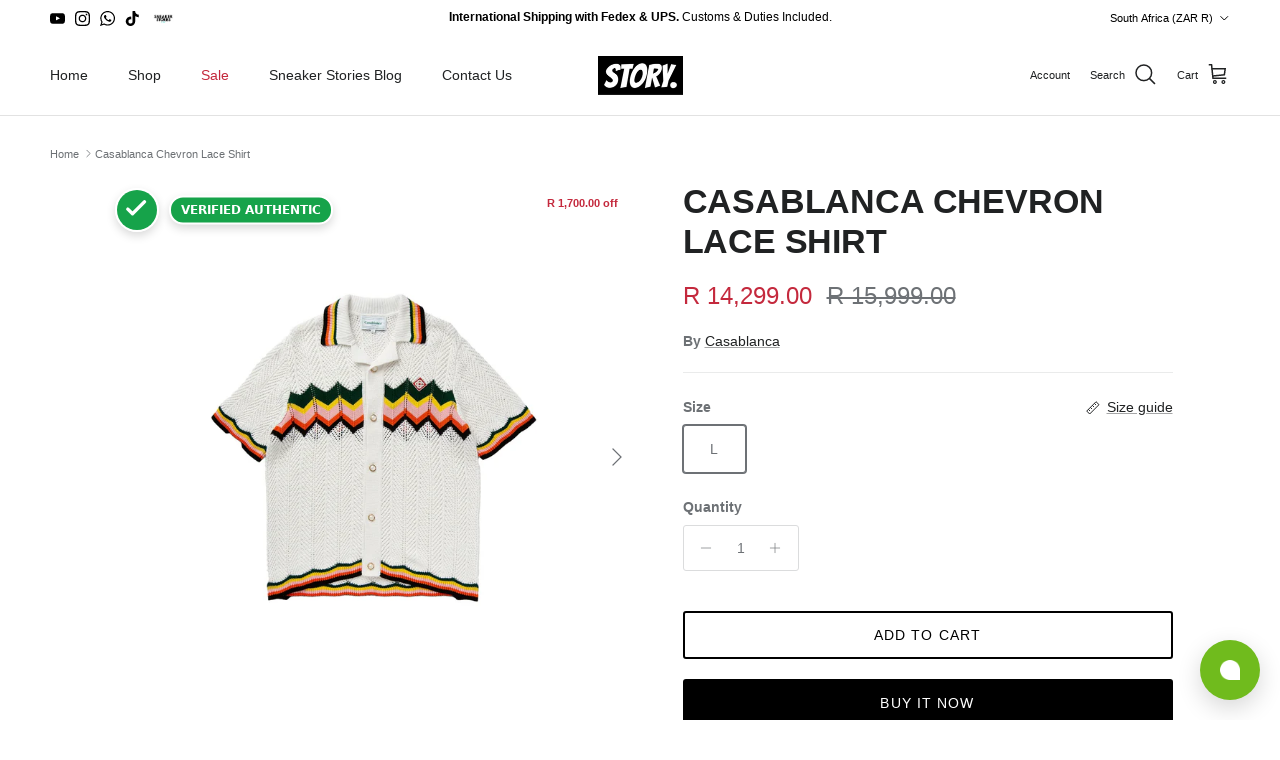

--- FILE ---
content_type: text/html; charset=utf-8
request_url: https://www.story.capetown/products/casablanca-chevron-lace-shirt
body_size: 56593
content:
<!doctype html>
<html class="no-js" lang="en" dir="ltr">
  <head><meta charset="utf-8">
<meta name="viewport" content="width=device-width,initial-scale=1">
<title>Casablanca Chevron Lace Shirt &ndash; Story Cape Town</title><link rel="canonical" href="https://www.story.capetown/products/casablanca-chevron-lace-shirt"><link rel="icon" href="//www.story.capetown/cdn/shop/files/primary_black_logo_s2-favicon.png?crop=center&height=48&v=1698663154&width=48" type="image/png">
  <link rel="apple-touch-icon" href="//www.story.capetown/cdn/shop/files/primary_black_logo_s2-favicon.png?crop=center&height=180&v=1698663154&width=180"><meta name="description" content="This lace shirt features a unique Casablanca chevron design, adding a touch of elegance to your wardrobe. Made with high-quality lace, it offers a comfortable and stylish fit. Perfect for both formal and casual occasions, this shirt is a must-have for any fashion-forward individual."><meta property="og:site_name" content="Story Cape Town">
<meta property="og:url" content="https://www.story.capetown/products/casablanca-chevron-lace-shirt">
<meta property="og:title" content="Casablanca Chevron Lace Shirt">
<meta property="og:type" content="product">
<meta property="og:description" content="This lace shirt features a unique Casablanca chevron design, adding a touch of elegance to your wardrobe. Made with high-quality lace, it offers a comfortable and stylish fit. Perfect for both formal and casual occasions, this shirt is a must-have for any fashion-forward individual."><meta property="og:image" content="http://www.story.capetown/cdn/shop/files/2_352dbc88-f285-4e33-82f5-530e0c9074b0.jpg?crop=center&height=1200&v=1711114220&width=1200">
  <meta property="og:image:secure_url" content="https://www.story.capetown/cdn/shop/files/2_352dbc88-f285-4e33-82f5-530e0c9074b0.jpg?crop=center&height=1200&v=1711114220&width=1200">
  <meta property="og:image:width" content="2048">
  <meta property="og:image:height" content="2048"><meta property="og:price:amount" content="14,299.00">
  <meta property="og:price:currency" content="ZAR"><meta name="twitter:card" content="summary_large_image">
<meta name="twitter:title" content="Casablanca Chevron Lace Shirt">
<meta name="twitter:description" content="This lace shirt features a unique Casablanca chevron design, adding a touch of elegance to your wardrobe. Made with high-quality lace, it offers a comfortable and stylish fit. Perfect for both formal and casual occasions, this shirt is a must-have for any fashion-forward individual.">
<style>:root {
  --page-container-width:          1600px;
  --reading-container-width:       720px;
  --divider-opacity:               0.14;
  --gutter-large:                  30px;
  --gutter-desktop:                20px;
  --gutter-mobile:                 16px;
  --section-padding:               50px;
  --larger-section-padding:        80px;
  --larger-section-padding-mobile: 60px;
  --largest-section-padding:       110px;
  --aos-animate-duration:          0.6s;

  --base-font-family:              Helvetica, Arial, sans-serif;
  --base-font-weight:              400;
  --base-font-style:               normal;
  --heading-font-family:           Helvetica, Arial, sans-serif;
  --heading-font-weight:           700;
  --heading-font-style:            normal;
  --heading-font-letter-spacing:   -0.005em;
  --logo-font-family:              Helvetica, Arial, sans-serif;
  --logo-font-weight:              700;
  --logo-font-style:               normal;
  --nav-font-family:               Helvetica, Arial, sans-serif;
  --nav-font-weight:               400;
  --nav-font-style:                normal;

  --base-text-size:14px;
  --base-line-height:              1.6;
  --input-text-size:16px;
  --smaller-text-size-1:11px;
  --smaller-text-size-2:14px;
  --smaller-text-size-3:11px;
  --smaller-text-size-4:10px;
  --larger-text-size:34px;
  --super-large-text-size:60px;
  --super-large-mobile-text-size:27px;
  --larger-mobile-text-size:27px;
  --logo-text-size:24px;--btn-letter-spacing: 0.08em;
    --btn-text-transform: uppercase;
    --button-text-size: 12px;
    --quickbuy-button-text-size: 12;
    --small-feature-link-font-size: 0.75em;
    --input-btn-padding-top: 1.2em;
    --input-btn-padding-bottom: 1.2em;--heading-text-transform:uppercase;
  --nav-text-size:                      14px;
  --mobile-menu-font-weight:            600;

  --body-bg-color:                      255 255 255;
  --bg-color:                           255 255 255;
  --body-text-color:                    109 113 117;
  --text-color:                         109 113 117;

  --header-text-col:                    #202223;--header-text-hover-col:             var(--main-nav-link-hover-col);--header-bg-col:                     #ffffff;
  --heading-color:                     32 34 35;
  --body-heading-color:                32 34 35;
  --heading-divider-col:               #e2e2e2;

  --logo-col:                          #202223;
  --main-nav-bg:                       #ffffff;
  --main-nav-link-col:                 #6d7175;
  --main-nav-link-hover-col:           #202223;
  --main-nav-link-featured-col:        #c4293d;

  --link-color:                        32 34 35;
  --body-link-color:                   32 34 35;

  --btn-bg-color:                        0 0 0;
  --btn-bg-hover-color:                  32 34 35;
  --btn-border-color:                    0 0 0;
  --btn-border-hover-color:              32 34 35;
  --btn-text-color:                      255 255 255;
  --btn-text-hover-color:                255 255 255;--btn-alt-bg-color:                    255 255 255;
  --btn-alt-text-color:                  0 0 0;
  --btn-alt-border-color:                0 0 0;
  --btn-alt-border-hover-color:          0 0 0;--btn-ter-bg-color:                    235 235 235;
  --btn-ter-text-color:                  60 62 64;
  --btn-ter-bg-hover-color:              0 0 0;
  --btn-ter-text-hover-color:            255 255 255;--btn-border-radius: 3px;
    --btn-inspired-border-radius: 3px;--color-scheme-default:                             #ffffff;
  --color-scheme-default-color:                       255 255 255;
  --color-scheme-default-text-color:                  109 113 117;
  --color-scheme-default-head-color:                  32 34 35;
  --color-scheme-default-link-color:                  32 34 35;
  --color-scheme-default-btn-text-color:              255 255 255;
  --color-scheme-default-btn-text-hover-color:        255 255 255;
  --color-scheme-default-btn-bg-color:                0 0 0;
  --color-scheme-default-btn-bg-hover-color:          32 34 35;
  --color-scheme-default-btn-border-color:            0 0 0;
  --color-scheme-default-btn-border-hover-color:      32 34 35;
  --color-scheme-default-btn-alt-text-color:          0 0 0;
  --color-scheme-default-btn-alt-bg-color:            255 255 255;
  --color-scheme-default-btn-alt-border-color:        0 0 0;
  --color-scheme-default-btn-alt-border-hover-color:  0 0 0;

  --color-scheme-1:                             #ffffff;
  --color-scheme-1-color:                       255 255 255;
  --color-scheme-1-text-color:                  109 113 117;
  --color-scheme-1-head-color:                  32 34 35;
  --color-scheme-1-link-color:                  32 34 35;
  --color-scheme-1-btn-text-color:              255 255 255;
  --color-scheme-1-btn-text-hover-color:        255 255 255;
  --color-scheme-1-btn-bg-color:                0 0 0;
  --color-scheme-1-btn-bg-hover-color:          32 34 35;
  --color-scheme-1-btn-border-color:            0 0 0;
  --color-scheme-1-btn-border-hover-color:      32 34 35;
  --color-scheme-1-btn-alt-text-color:          0 0 0;
  --color-scheme-1-btn-alt-bg-color:            255 255 255;
  --color-scheme-1-btn-alt-border-color:        0 0 0;
  --color-scheme-1-btn-alt-border-hover-color:  0 0 0;

  --color-scheme-2:                             #000000;
  --color-scheme-2-color:                       0 0 0;
  --color-scheme-2-text-color:                  246 246 246;
  --color-scheme-2-head-color:                  246 246 246;
  --color-scheme-2-link-color:                  246 246 246;
  --color-scheme-2-btn-text-color:              255 255 255;
  --color-scheme-2-btn-text-hover-color:        255 255 255;
  --color-scheme-2-btn-bg-color:                0 0 0;
  --color-scheme-2-btn-bg-hover-color:          32 34 35;
  --color-scheme-2-btn-border-color:            0 0 0;
  --color-scheme-2-btn-border-hover-color:      32 34 35;
  --color-scheme-2-btn-alt-text-color:          35 35 35;
  --color-scheme-2-btn-alt-bg-color:            255 255 255;
  --color-scheme-2-btn-alt-border-color:        35 35 35;
  --color-scheme-2-btn-alt-border-hover-color:  35 35 35;

  /* Shop Pay payment terms */
  --payment-terms-background-color:    #ffffff;--quickbuy-bg: 255 255 255;--body-input-background-color:       rgb(var(--body-bg-color));
  --input-background-color:            rgb(var(--body-bg-color));
  --body-input-text-color:             var(--body-text-color);
  --input-text-color:                  var(--body-text-color);
  --body-input-border-color:           rgb(219, 220, 221);
  --input-border-color:                rgb(219, 220, 221);
  --input-border-color-hover:          rgb(175, 177, 179);
  --input-border-color-active:         rgb(109, 113, 117);

  --swatch-cross-svg:                  url("data:image/svg+xml,%3Csvg xmlns='http://www.w3.org/2000/svg' width='240' height='240' viewBox='0 0 24 24' fill='none' stroke='rgb(219, 220, 221)' stroke-width='0.09' preserveAspectRatio='none' %3E%3Cline x1='24' y1='0' x2='0' y2='24'%3E%3C/line%3E%3C/svg%3E");
  --swatch-cross-hover:                url("data:image/svg+xml,%3Csvg xmlns='http://www.w3.org/2000/svg' width='240' height='240' viewBox='0 0 24 24' fill='none' stroke='rgb(175, 177, 179)' stroke-width='0.09' preserveAspectRatio='none' %3E%3Cline x1='24' y1='0' x2='0' y2='24'%3E%3C/line%3E%3C/svg%3E");
  --swatch-cross-active:               url("data:image/svg+xml,%3Csvg xmlns='http://www.w3.org/2000/svg' width='240' height='240' viewBox='0 0 24 24' fill='none' stroke='rgb(109, 113, 117)' stroke-width='0.09' preserveAspectRatio='none' %3E%3Cline x1='24' y1='0' x2='0' y2='24'%3E%3C/line%3E%3C/svg%3E");

  --footer-divider-col:                #eeeeee;
  --footer-text-col:                   109 113 117;
  --footer-heading-col:                32 34 35;
  --footer-bg-col:                     255 255 255;--product-label-overlay-justify: flex-start;--product-label-overlay-align: flex-start;--product-label-overlay-reduction-text:   #c4293d;
  --product-label-overlay-reduction-bg:     #ffffff;
  --product-label-overlay-reduction-text-weight: 600;
  --product-label-overlay-stock-text:       #6d7175;
  --product-label-overlay-stock-bg:         #ffffff;
  --product-label-overlay-new-text:         #ffffff;
  --product-label-overlay-new-bg:           #21a1b4;
  --product-label-overlay-meta-text:        #ffffff;
  --product-label-overlay-meta-bg:          #202223;
  --product-label-sale-text:                #c4293d;
  --product-label-sold-text:                #202223;
  --product-label-preorder-text:            #60a57e;

  --product-block-crop-align:               center;

  
  --product-block-price-align:              center;
  --product-block-price-item-margin-start:  .25rem;
  --product-block-price-item-margin-end:    .25rem;
  

  

  --collection-block-image-position:   center center;

  --swatch-picker-image-size:          60px;
  --swatch-crop-align:                 center center;

  --image-overlay-text-color:          255 255 255;--image-overlay-bg:                  rgba(0, 0, 0, 0.12);
  --image-overlay-shadow-start:        rgb(0 0 0 / 0.25);
  --image-overlay-box-opacity:         0.88;--product-inventory-ok-box-color:            #f2faf0;
  --product-inventory-ok-text-color:           #108043;
  --product-inventory-ok-icon-box-fill-color:  #fff;
  --product-inventory-low-box-color:           #fcf1cd;
  --product-inventory-low-text-color:          #dd9a1a;
  --product-inventory-low-icon-box-fill-color: #fff;
  --product-inventory-low-text-color-channels: 16, 128, 67;
  --product-inventory-ok-text-color-channels:  221, 154, 26;

  --rating-star-color: 193 100 82;--overlay-align-left: start;
    --overlay-align-right: end;}html[dir=rtl] {
  --overlay-right-text-m-left: 0;
  --overlay-right-text-m-right: auto;
  --overlay-left-shadow-left-left: 15%;
  --overlay-left-shadow-left-right: -50%;
  --overlay-left-shadow-right-left: -85%;
  --overlay-left-shadow-right-right: 0;
}.image-overlay--bg-box .text-overlay .text-overlay__text {
    --image-overlay-box-bg: 255 255 255;
    --heading-color: var(--body-heading-color);
    --text-color: var(--body-text-color);
    --link-color: var(--body-link-color);
  }::selection {
    background: rgb(var(--body-heading-color));
    color: rgb(var(--body-bg-color));
  }
  ::-moz-selection {
    background: rgb(var(--body-heading-color));
    color: rgb(var(--body-bg-color));
  }.use-color-scheme--default {
  --product-label-sale-text:           #c4293d;
  --product-label-sold-text:           #202223;
  --product-label-preorder-text:       #60a57e;
  --input-background-color:            rgb(var(--body-bg-color));
  --input-text-color:                  var(--body-input-text-color);
  --input-border-color:                rgb(219, 220, 221);
  --input-border-color-hover:          rgb(175, 177, 179);
  --input-border-color-active:         rgb(109, 113, 117);
}.use-color-scheme--1 {
  --product-label-sale-text:           currentColor;
  --product-label-sold-text:           currentColor;
  --product-label-preorder-text:       currentColor;
  --input-background-color:            transparent;
  --input-text-color:                  109 113 117;
  --input-border-color:                rgb(211, 212, 214);
  --input-border-color-hover:          rgb(175, 177, 179);
  --input-border-color-active:         rgb(109, 113, 117);
}</style>

    <link href="//www.story.capetown/cdn/shop/t/17/assets/main.css?v=172312757779536793001750331692" rel="stylesheet" type="text/css" media="all" />

    <link href="//www.story.capetown/cdn/shop/t/17/assets/verified-badge.css?v=154303691989803575531759909675" rel="stylesheet" type="text/css" media="all" />
<script>
      document.documentElement.className = document.documentElement.className.replace('no-js', 'js');

      window.theme = {
        info: {
          name: 'Symmetry',
          version: '8.0.0'
        },
        device: {
          hasTouch: window.matchMedia('(any-pointer: coarse)').matches,
          hasHover: window.matchMedia('(hover: hover)').matches
        },
        mediaQueries: {
          md: '(min-width: 768px)',
          productMediaCarouselBreak: '(min-width: 1041px)'
        },
        routes: {
          base: 'https://www.story.capetown',
          cart: '/cart',
          cartAdd: '/cart/add.js',
          cartUpdate: '/cart/update.js',
          predictiveSearch: '/search/suggest'
        },
        strings: {
          cartTermsConfirmation: "You must agree to the terms and conditions before continuing.",
          cartItemsQuantityError: "You can only add [QUANTITY] of this item to your cart.",
          generalSearchViewAll: "View all search results",
          noStock: "Sold out",
          noVariant: "Unavailable",
          productsProductChooseA: "Choose a",
          generalSearchPages: "Pages",
          generalSearchNoResultsWithoutTerms: "Sorry, we couldnʼt find any results",
          shippingCalculator: {
            singleRate: "There is one shipping rate for this destination:",
            multipleRates: "There are multiple shipping rates for this destination:",
            noRates: "We do not ship to this destination."
          },
          regularPrice: "Regular price",
          salePrice: "Sale price"
        },
        settings: {
          moneyWithCurrencyFormat: "R {{amount}} ZAR",
          cartType: "drawer",
          afterAddToCart: "drawer",
          quickbuyStyle: "off",
          externalLinksNewTab: true,
          internalLinksSmoothScroll: true
        }
      }

      theme.inlineNavigationCheck = function() {
        var pageHeader = document.querySelector('.pageheader'),
            inlineNavContainer = pageHeader.querySelector('.logo-area__left__inner'),
            inlineNav = inlineNavContainer.querySelector('.navigation--left');
        if (inlineNav && getComputedStyle(inlineNav).display != 'none') {
          var inlineMenuCentered = document.querySelector('.pageheader--layout-inline-menu-center'),
              logoContainer = document.querySelector('.logo-area__middle__inner');
          if(inlineMenuCentered) {
            var rightWidth = document.querySelector('.logo-area__right__inner').clientWidth,
                middleWidth = logoContainer.clientWidth,
                logoArea = document.querySelector('.logo-area'),
                computedLogoAreaStyle = getComputedStyle(logoArea),
                logoAreaInnerWidth = logoArea.clientWidth - Math.ceil(parseFloat(computedLogoAreaStyle.paddingLeft)) - Math.ceil(parseFloat(computedLogoAreaStyle.paddingRight)),
                availableNavWidth = logoAreaInnerWidth - Math.max(rightWidth, middleWidth) * 2 - 40;
            inlineNavContainer.style.maxWidth = availableNavWidth + 'px';
          }

          var firstInlineNavLink = inlineNav.querySelector('.navigation__item:first-child'),
              lastInlineNavLink = inlineNav.querySelector('.navigation__item:last-child');
          if (lastInlineNavLink) {
            var inlineNavWidth = null;
            if(document.querySelector('html[dir=rtl]')) {
              inlineNavWidth = firstInlineNavLink.offsetLeft - lastInlineNavLink.offsetLeft + firstInlineNavLink.offsetWidth;
            } else {
              inlineNavWidth = lastInlineNavLink.offsetLeft - firstInlineNavLink.offsetLeft + lastInlineNavLink.offsetWidth;
            }
            if (inlineNavContainer.offsetWidth >= inlineNavWidth) {
              pageHeader.classList.add('pageheader--layout-inline-permitted');
              var tallLogo = logoContainer.clientHeight > lastInlineNavLink.clientHeight + 20;
              if (tallLogo) {
                inlineNav.classList.add('navigation--tight-underline');
              } else {
                inlineNav.classList.remove('navigation--tight-underline');
              }
            } else {
              pageHeader.classList.remove('pageheader--layout-inline-permitted');
            }
          }
        }
      };

      theme.setInitialHeaderHeightProperty = () => {
        const section = document.querySelector('.section-header');
        if (section) {
          document.documentElement.style.setProperty('--theme-header-height', Math.ceil(section.clientHeight) + 'px');
        }
      };
    </script>

    <script src="//www.story.capetown/cdn/shop/t/17/assets/main.js?v=150891663519462644191750331692" defer></script>
      <script src="//www.story.capetown/cdn/shop/t/17/assets/animate-on-scroll.js?v=15249566486942820451750331692" defer></script>
      <link href="//www.story.capetown/cdn/shop/t/17/assets/animate-on-scroll.css?v=135962721104954213331750331692" rel="stylesheet" type="text/css" media="all" />
    

    <script>window.performance && window.performance.mark && window.performance.mark('shopify.content_for_header.start');</script><meta name="facebook-domain-verification" content="h8w3vozflzhmy22o4ergjbpkspj1ua">
<meta name="facebook-domain-verification" content="59u92jxcyh4fb7weejf2g3sx5bi4nj">
<meta name="google-site-verification" content="RKKVGDWfa-Aoh1v0Yhxgvvv6TVZznfk7W-PnFOqivxE">
<meta id="shopify-digital-wallet" name="shopify-digital-wallet" content="/49644142759/digital_wallets/dialog">
<link rel="alternate" type="application/json+oembed" href="https://www.story.capetown/products/casablanca-chevron-lace-shirt.oembed">
<script async="async" src="/checkouts/internal/preloads.js?locale=en-ZA"></script>
<script id="shopify-features" type="application/json">{"accessToken":"a7f3628fb7f4b48b8f451f392233b915","betas":["rich-media-storefront-analytics"],"domain":"www.story.capetown","predictiveSearch":true,"shopId":49644142759,"locale":"en"}</script>
<script>var Shopify = Shopify || {};
Shopify.shop = "story-cape-town.myshopify.com";
Shopify.locale = "en";
Shopify.currency = {"active":"ZAR","rate":"1.0"};
Shopify.country = "ZA";
Shopify.theme = {"name":"Symmetry (June 2025)","id":149541847281,"schema_name":"Symmetry","schema_version":"8.0.0","theme_store_id":568,"role":"main"};
Shopify.theme.handle = "null";
Shopify.theme.style = {"id":null,"handle":null};
Shopify.cdnHost = "www.story.capetown/cdn";
Shopify.routes = Shopify.routes || {};
Shopify.routes.root = "/";</script>
<script type="module">!function(o){(o.Shopify=o.Shopify||{}).modules=!0}(window);</script>
<script>!function(o){function n(){var o=[];function n(){o.push(Array.prototype.slice.apply(arguments))}return n.q=o,n}var t=o.Shopify=o.Shopify||{};t.loadFeatures=n(),t.autoloadFeatures=n()}(window);</script>
<script id="shop-js-analytics" type="application/json">{"pageType":"product"}</script>
<script defer="defer" async type="module" src="//www.story.capetown/cdn/shopifycloud/shop-js/modules/v2/client.init-shop-cart-sync_BT-GjEfc.en.esm.js"></script>
<script defer="defer" async type="module" src="//www.story.capetown/cdn/shopifycloud/shop-js/modules/v2/chunk.common_D58fp_Oc.esm.js"></script>
<script defer="defer" async type="module" src="//www.story.capetown/cdn/shopifycloud/shop-js/modules/v2/chunk.modal_xMitdFEc.esm.js"></script>
<script type="module">
  await import("//www.story.capetown/cdn/shopifycloud/shop-js/modules/v2/client.init-shop-cart-sync_BT-GjEfc.en.esm.js");
await import("//www.story.capetown/cdn/shopifycloud/shop-js/modules/v2/chunk.common_D58fp_Oc.esm.js");
await import("//www.story.capetown/cdn/shopifycloud/shop-js/modules/v2/chunk.modal_xMitdFEc.esm.js");

  window.Shopify.SignInWithShop?.initShopCartSync?.({"fedCMEnabled":true,"windoidEnabled":true});

</script>
<script id="__st">var __st={"a":49644142759,"offset":7200,"reqid":"a328d91f-09ac-4f23-82d4-41884c54f61d-1769323815","pageurl":"www.story.capetown\/products\/casablanca-chevron-lace-shirt","u":"836cd0c3dbd1","p":"product","rtyp":"product","rid":8169724117233};</script>
<script>window.ShopifyPaypalV4VisibilityTracking = true;</script>
<script id="captcha-bootstrap">!function(){'use strict';const t='contact',e='account',n='new_comment',o=[[t,t],['blogs',n],['comments',n],[t,'customer']],c=[[e,'customer_login'],[e,'guest_login'],[e,'recover_customer_password'],[e,'create_customer']],r=t=>t.map((([t,e])=>`form[action*='/${t}']:not([data-nocaptcha='true']) input[name='form_type'][value='${e}']`)).join(','),a=t=>()=>t?[...document.querySelectorAll(t)].map((t=>t.form)):[];function s(){const t=[...o],e=r(t);return a(e)}const i='password',u='form_key',d=['recaptcha-v3-token','g-recaptcha-response','h-captcha-response',i],f=()=>{try{return window.sessionStorage}catch{return}},m='__shopify_v',_=t=>t.elements[u];function p(t,e,n=!1){try{const o=window.sessionStorage,c=JSON.parse(o.getItem(e)),{data:r}=function(t){const{data:e,action:n}=t;return t[m]||n?{data:e,action:n}:{data:t,action:n}}(c);for(const[e,n]of Object.entries(r))t.elements[e]&&(t.elements[e].value=n);n&&o.removeItem(e)}catch(o){console.error('form repopulation failed',{error:o})}}const l='form_type',E='cptcha';function T(t){t.dataset[E]=!0}const w=window,h=w.document,L='Shopify',v='ce_forms',y='captcha';let A=!1;((t,e)=>{const n=(g='f06e6c50-85a8-45c8-87d0-21a2b65856fe',I='https://cdn.shopify.com/shopifycloud/storefront-forms-hcaptcha/ce_storefront_forms_captcha_hcaptcha.v1.5.2.iife.js',D={infoText:'Protected by hCaptcha',privacyText:'Privacy',termsText:'Terms'},(t,e,n)=>{const o=w[L][v],c=o.bindForm;if(c)return c(t,g,e,D).then(n);var r;o.q.push([[t,g,e,D],n]),r=I,A||(h.body.append(Object.assign(h.createElement('script'),{id:'captcha-provider',async:!0,src:r})),A=!0)});var g,I,D;w[L]=w[L]||{},w[L][v]=w[L][v]||{},w[L][v].q=[],w[L][y]=w[L][y]||{},w[L][y].protect=function(t,e){n(t,void 0,e),T(t)},Object.freeze(w[L][y]),function(t,e,n,w,h,L){const[v,y,A,g]=function(t,e,n){const i=e?o:[],u=t?c:[],d=[...i,...u],f=r(d),m=r(i),_=r(d.filter((([t,e])=>n.includes(e))));return[a(f),a(m),a(_),s()]}(w,h,L),I=t=>{const e=t.target;return e instanceof HTMLFormElement?e:e&&e.form},D=t=>v().includes(t);t.addEventListener('submit',(t=>{const e=I(t);if(!e)return;const n=D(e)&&!e.dataset.hcaptchaBound&&!e.dataset.recaptchaBound,o=_(e),c=g().includes(e)&&(!o||!o.value);(n||c)&&t.preventDefault(),c&&!n&&(function(t){try{if(!f())return;!function(t){const e=f();if(!e)return;const n=_(t);if(!n)return;const o=n.value;o&&e.removeItem(o)}(t);const e=Array.from(Array(32),(()=>Math.random().toString(36)[2])).join('');!function(t,e){_(t)||t.append(Object.assign(document.createElement('input'),{type:'hidden',name:u})),t.elements[u].value=e}(t,e),function(t,e){const n=f();if(!n)return;const o=[...t.querySelectorAll(`input[type='${i}']`)].map((({name:t})=>t)),c=[...d,...o],r={};for(const[a,s]of new FormData(t).entries())c.includes(a)||(r[a]=s);n.setItem(e,JSON.stringify({[m]:1,action:t.action,data:r}))}(t,e)}catch(e){console.error('failed to persist form',e)}}(e),e.submit())}));const S=(t,e)=>{t&&!t.dataset[E]&&(n(t,e.some((e=>e===t))),T(t))};for(const o of['focusin','change'])t.addEventListener(o,(t=>{const e=I(t);D(e)&&S(e,y())}));const B=e.get('form_key'),M=e.get(l),P=B&&M;t.addEventListener('DOMContentLoaded',(()=>{const t=y();if(P)for(const e of t)e.elements[l].value===M&&p(e,B);[...new Set([...A(),...v().filter((t=>'true'===t.dataset.shopifyCaptcha))])].forEach((e=>S(e,t)))}))}(h,new URLSearchParams(w.location.search),n,t,e,['guest_login'])})(!0,!0)}();</script>
<script integrity="sha256-4kQ18oKyAcykRKYeNunJcIwy7WH5gtpwJnB7kiuLZ1E=" data-source-attribution="shopify.loadfeatures" defer="defer" src="//www.story.capetown/cdn/shopifycloud/storefront/assets/storefront/load_feature-a0a9edcb.js" crossorigin="anonymous"></script>
<script data-source-attribution="shopify.dynamic_checkout.dynamic.init">var Shopify=Shopify||{};Shopify.PaymentButton=Shopify.PaymentButton||{isStorefrontPortableWallets:!0,init:function(){window.Shopify.PaymentButton.init=function(){};var t=document.createElement("script");t.src="https://www.story.capetown/cdn/shopifycloud/portable-wallets/latest/portable-wallets.en.js",t.type="module",document.head.appendChild(t)}};
</script>
<script data-source-attribution="shopify.dynamic_checkout.buyer_consent">
  function portableWalletsHideBuyerConsent(e){var t=document.getElementById("shopify-buyer-consent"),n=document.getElementById("shopify-subscription-policy-button");t&&n&&(t.classList.add("hidden"),t.setAttribute("aria-hidden","true"),n.removeEventListener("click",e))}function portableWalletsShowBuyerConsent(e){var t=document.getElementById("shopify-buyer-consent"),n=document.getElementById("shopify-subscription-policy-button");t&&n&&(t.classList.remove("hidden"),t.removeAttribute("aria-hidden"),n.addEventListener("click",e))}window.Shopify?.PaymentButton&&(window.Shopify.PaymentButton.hideBuyerConsent=portableWalletsHideBuyerConsent,window.Shopify.PaymentButton.showBuyerConsent=portableWalletsShowBuyerConsent);
</script>
<script>
  function portableWalletsCleanup(e){e&&e.src&&console.error("Failed to load portable wallets script "+e.src);var t=document.querySelectorAll("shopify-accelerated-checkout .shopify-payment-button__skeleton, shopify-accelerated-checkout-cart .wallet-cart-button__skeleton"),e=document.getElementById("shopify-buyer-consent");for(let e=0;e<t.length;e++)t[e].remove();e&&e.remove()}function portableWalletsNotLoadedAsModule(e){e instanceof ErrorEvent&&"string"==typeof e.message&&e.message.includes("import.meta")&&"string"==typeof e.filename&&e.filename.includes("portable-wallets")&&(window.removeEventListener("error",portableWalletsNotLoadedAsModule),window.Shopify.PaymentButton.failedToLoad=e,"loading"===document.readyState?document.addEventListener("DOMContentLoaded",window.Shopify.PaymentButton.init):window.Shopify.PaymentButton.init())}window.addEventListener("error",portableWalletsNotLoadedAsModule);
</script>

<script type="module" src="https://www.story.capetown/cdn/shopifycloud/portable-wallets/latest/portable-wallets.en.js" onError="portableWalletsCleanup(this)" crossorigin="anonymous"></script>
<script nomodule>
  document.addEventListener("DOMContentLoaded", portableWalletsCleanup);
</script>

<link id="shopify-accelerated-checkout-styles" rel="stylesheet" media="screen" href="https://www.story.capetown/cdn/shopifycloud/portable-wallets/latest/accelerated-checkout-backwards-compat.css" crossorigin="anonymous">
<style id="shopify-accelerated-checkout-cart">
        #shopify-buyer-consent {
  margin-top: 1em;
  display: inline-block;
  width: 100%;
}

#shopify-buyer-consent.hidden {
  display: none;
}

#shopify-subscription-policy-button {
  background: none;
  border: none;
  padding: 0;
  text-decoration: underline;
  font-size: inherit;
  cursor: pointer;
}

#shopify-subscription-policy-button::before {
  box-shadow: none;
}

      </style>
<script id="sections-script" data-sections="related-products,footer" defer="defer" src="//www.story.capetown/cdn/shop/t/17/compiled_assets/scripts.js?v=6185"></script>
<script>window.performance && window.performance.mark && window.performance.mark('shopify.content_for_header.end');</script>
<!-- CC Custom Head Start --><!-- CC Custom Head End --><!-- BEGIN app block: shopify://apps/simprosys-google-shopping-feed/blocks/core_settings_block/1f0b859e-9fa6-4007-97e8-4513aff5ff3b --><!-- BEGIN: GSF App Core Tags & Scripts by Simprosys Google Shopping Feed -->









<!-- END: GSF App Core Tags & Scripts by Simprosys Google Shopping Feed -->
<!-- END app block --><script src="https://cdn.shopify.com/extensions/019bc7aa-9a02-74be-bea9-3e4a93107d00/offerly-1313/assets/oButtonScript.js" type="text/javascript" defer="defer"></script>
<link href="https://cdn.shopify.com/extensions/019bc7aa-9a02-74be-bea9-3e4a93107d00/offerly-1313/assets/OfferlyStyle.css" rel="stylesheet" type="text/css" media="all">
<script src="https://cdn.shopify.com/extensions/64e7a69c-552b-465e-b0fb-62dde6c4c423/i-agree-to-terms-31/assets/load-metafield-igt.js" type="text/javascript" defer="defer"></script>
<link href="https://monorail-edge.shopifysvc.com" rel="dns-prefetch">
<script>(function(){if ("sendBeacon" in navigator && "performance" in window) {try {var session_token_from_headers = performance.getEntriesByType('navigation')[0].serverTiming.find(x => x.name == '_s').description;} catch {var session_token_from_headers = undefined;}var session_cookie_matches = document.cookie.match(/_shopify_s=([^;]*)/);var session_token_from_cookie = session_cookie_matches && session_cookie_matches.length === 2 ? session_cookie_matches[1] : "";var session_token = session_token_from_headers || session_token_from_cookie || "";function handle_abandonment_event(e) {var entries = performance.getEntries().filter(function(entry) {return /monorail-edge.shopifysvc.com/.test(entry.name);});if (!window.abandonment_tracked && entries.length === 0) {window.abandonment_tracked = true;var currentMs = Date.now();var navigation_start = performance.timing.navigationStart;var payload = {shop_id: 49644142759,url: window.location.href,navigation_start,duration: currentMs - navigation_start,session_token,page_type: "product"};window.navigator.sendBeacon("https://monorail-edge.shopifysvc.com/v1/produce", JSON.stringify({schema_id: "online_store_buyer_site_abandonment/1.1",payload: payload,metadata: {event_created_at_ms: currentMs,event_sent_at_ms: currentMs}}));}}window.addEventListener('pagehide', handle_abandonment_event);}}());</script>
<script id="web-pixels-manager-setup">(function e(e,d,r,n,o){if(void 0===o&&(o={}),!Boolean(null===(a=null===(i=window.Shopify)||void 0===i?void 0:i.analytics)||void 0===a?void 0:a.replayQueue)){var i,a;window.Shopify=window.Shopify||{};var t=window.Shopify;t.analytics=t.analytics||{};var s=t.analytics;s.replayQueue=[],s.publish=function(e,d,r){return s.replayQueue.push([e,d,r]),!0};try{self.performance.mark("wpm:start")}catch(e){}var l=function(){var e={modern:/Edge?\/(1{2}[4-9]|1[2-9]\d|[2-9]\d{2}|\d{4,})\.\d+(\.\d+|)|Firefox\/(1{2}[4-9]|1[2-9]\d|[2-9]\d{2}|\d{4,})\.\d+(\.\d+|)|Chrom(ium|e)\/(9{2}|\d{3,})\.\d+(\.\d+|)|(Maci|X1{2}).+ Version\/(15\.\d+|(1[6-9]|[2-9]\d|\d{3,})\.\d+)([,.]\d+|)( \(\w+\)|)( Mobile\/\w+|) Safari\/|Chrome.+OPR\/(9{2}|\d{3,})\.\d+\.\d+|(CPU[ +]OS|iPhone[ +]OS|CPU[ +]iPhone|CPU IPhone OS|CPU iPad OS)[ +]+(15[._]\d+|(1[6-9]|[2-9]\d|\d{3,})[._]\d+)([._]\d+|)|Android:?[ /-](13[3-9]|1[4-9]\d|[2-9]\d{2}|\d{4,})(\.\d+|)(\.\d+|)|Android.+Firefox\/(13[5-9]|1[4-9]\d|[2-9]\d{2}|\d{4,})\.\d+(\.\d+|)|Android.+Chrom(ium|e)\/(13[3-9]|1[4-9]\d|[2-9]\d{2}|\d{4,})\.\d+(\.\d+|)|SamsungBrowser\/([2-9]\d|\d{3,})\.\d+/,legacy:/Edge?\/(1[6-9]|[2-9]\d|\d{3,})\.\d+(\.\d+|)|Firefox\/(5[4-9]|[6-9]\d|\d{3,})\.\d+(\.\d+|)|Chrom(ium|e)\/(5[1-9]|[6-9]\d|\d{3,})\.\d+(\.\d+|)([\d.]+$|.*Safari\/(?![\d.]+ Edge\/[\d.]+$))|(Maci|X1{2}).+ Version\/(10\.\d+|(1[1-9]|[2-9]\d|\d{3,})\.\d+)([,.]\d+|)( \(\w+\)|)( Mobile\/\w+|) Safari\/|Chrome.+OPR\/(3[89]|[4-9]\d|\d{3,})\.\d+\.\d+|(CPU[ +]OS|iPhone[ +]OS|CPU[ +]iPhone|CPU IPhone OS|CPU iPad OS)[ +]+(10[._]\d+|(1[1-9]|[2-9]\d|\d{3,})[._]\d+)([._]\d+|)|Android:?[ /-](13[3-9]|1[4-9]\d|[2-9]\d{2}|\d{4,})(\.\d+|)(\.\d+|)|Mobile Safari.+OPR\/([89]\d|\d{3,})\.\d+\.\d+|Android.+Firefox\/(13[5-9]|1[4-9]\d|[2-9]\d{2}|\d{4,})\.\d+(\.\d+|)|Android.+Chrom(ium|e)\/(13[3-9]|1[4-9]\d|[2-9]\d{2}|\d{4,})\.\d+(\.\d+|)|Android.+(UC? ?Browser|UCWEB|U3)[ /]?(15\.([5-9]|\d{2,})|(1[6-9]|[2-9]\d|\d{3,})\.\d+)\.\d+|SamsungBrowser\/(5\.\d+|([6-9]|\d{2,})\.\d+)|Android.+MQ{2}Browser\/(14(\.(9|\d{2,})|)|(1[5-9]|[2-9]\d|\d{3,})(\.\d+|))(\.\d+|)|K[Aa][Ii]OS\/(3\.\d+|([4-9]|\d{2,})\.\d+)(\.\d+|)/},d=e.modern,r=e.legacy,n=navigator.userAgent;return n.match(d)?"modern":n.match(r)?"legacy":"unknown"}(),u="modern"===l?"modern":"legacy",c=(null!=n?n:{modern:"",legacy:""})[u],f=function(e){return[e.baseUrl,"/wpm","/b",e.hashVersion,"modern"===e.buildTarget?"m":"l",".js"].join("")}({baseUrl:d,hashVersion:r,buildTarget:u}),m=function(e){var d=e.version,r=e.bundleTarget,n=e.surface,o=e.pageUrl,i=e.monorailEndpoint;return{emit:function(e){var a=e.status,t=e.errorMsg,s=(new Date).getTime(),l=JSON.stringify({metadata:{event_sent_at_ms:s},events:[{schema_id:"web_pixels_manager_load/3.1",payload:{version:d,bundle_target:r,page_url:o,status:a,surface:n,error_msg:t},metadata:{event_created_at_ms:s}}]});if(!i)return console&&console.warn&&console.warn("[Web Pixels Manager] No Monorail endpoint provided, skipping logging."),!1;try{return self.navigator.sendBeacon.bind(self.navigator)(i,l)}catch(e){}var u=new XMLHttpRequest;try{return u.open("POST",i,!0),u.setRequestHeader("Content-Type","text/plain"),u.send(l),!0}catch(e){return console&&console.warn&&console.warn("[Web Pixels Manager] Got an unhandled error while logging to Monorail."),!1}}}}({version:r,bundleTarget:l,surface:e.surface,pageUrl:self.location.href,monorailEndpoint:e.monorailEndpoint});try{o.browserTarget=l,function(e){var d=e.src,r=e.async,n=void 0===r||r,o=e.onload,i=e.onerror,a=e.sri,t=e.scriptDataAttributes,s=void 0===t?{}:t,l=document.createElement("script"),u=document.querySelector("head"),c=document.querySelector("body");if(l.async=n,l.src=d,a&&(l.integrity=a,l.crossOrigin="anonymous"),s)for(var f in s)if(Object.prototype.hasOwnProperty.call(s,f))try{l.dataset[f]=s[f]}catch(e){}if(o&&l.addEventListener("load",o),i&&l.addEventListener("error",i),u)u.appendChild(l);else{if(!c)throw new Error("Did not find a head or body element to append the script");c.appendChild(l)}}({src:f,async:!0,onload:function(){if(!function(){var e,d;return Boolean(null===(d=null===(e=window.Shopify)||void 0===e?void 0:e.analytics)||void 0===d?void 0:d.initialized)}()){var d=window.webPixelsManager.init(e)||void 0;if(d){var r=window.Shopify.analytics;r.replayQueue.forEach((function(e){var r=e[0],n=e[1],o=e[2];d.publishCustomEvent(r,n,o)})),r.replayQueue=[],r.publish=d.publishCustomEvent,r.visitor=d.visitor,r.initialized=!0}}},onerror:function(){return m.emit({status:"failed",errorMsg:"".concat(f," has failed to load")})},sri:function(e){var d=/^sha384-[A-Za-z0-9+/=]+$/;return"string"==typeof e&&d.test(e)}(c)?c:"",scriptDataAttributes:o}),m.emit({status:"loading"})}catch(e){m.emit({status:"failed",errorMsg:(null==e?void 0:e.message)||"Unknown error"})}}})({shopId: 49644142759,storefrontBaseUrl: "https://www.story.capetown",extensionsBaseUrl: "https://extensions.shopifycdn.com/cdn/shopifycloud/web-pixels-manager",monorailEndpoint: "https://monorail-edge.shopifysvc.com/unstable/produce_batch",surface: "storefront-renderer",enabledBetaFlags: ["2dca8a86"],webPixelsConfigList: [{"id":"1400209649","configuration":"{\"accountID\":\"story-cape-town.myshopify.com\"}","eventPayloadVersion":"v1","runtimeContext":"STRICT","scriptVersion":"36fa46f30802e0a5f9a613dac59e063a","type":"APP","apiClientId":201313320961,"privacyPurposes":[],"dataSharingAdjustments":{"protectedCustomerApprovalScopes":["read_customer_personal_data"]}},{"id":"1167098097","configuration":"{\"account_ID\":\"350730\",\"google_analytics_tracking_tag\":\"1\",\"measurement_id\":\"2\",\"api_secret\":\"3\",\"shop_settings\":\"{\\\"custom_pixel_script\\\":\\\"https:\\\\\\\/\\\\\\\/storage.googleapis.com\\\\\\\/gsf-scripts\\\\\\\/custom-pixels\\\\\\\/story-cape-town.js\\\"}\"}","eventPayloadVersion":"v1","runtimeContext":"LAX","scriptVersion":"c6b888297782ed4a1cba19cda43d6625","type":"APP","apiClientId":1558137,"privacyPurposes":[],"dataSharingAdjustments":{"protectedCustomerApprovalScopes":["read_customer_address","read_customer_email","read_customer_name","read_customer_personal_data","read_customer_phone"]}},{"id":"397803761","configuration":"{\"config\":\"{\\\"google_tag_ids\\\":[\\\"G-CV3D2YXXK4\\\",\\\"GTM-TKSXC4JW\\\"],\\\"target_country\\\":\\\"ZA\\\",\\\"gtag_events\\\":[{\\\"type\\\":\\\"search\\\",\\\"action_label\\\":\\\"G-CV3D2YXXK4\\\"},{\\\"type\\\":\\\"begin_checkout\\\",\\\"action_label\\\":\\\"G-CV3D2YXXK4\\\"},{\\\"type\\\":\\\"view_item\\\",\\\"action_label\\\":\\\"G-CV3D2YXXK4\\\"},{\\\"type\\\":\\\"purchase\\\",\\\"action_label\\\":\\\"G-CV3D2YXXK4\\\"},{\\\"type\\\":\\\"page_view\\\",\\\"action_label\\\":\\\"G-CV3D2YXXK4\\\"},{\\\"type\\\":\\\"add_payment_info\\\",\\\"action_label\\\":\\\"G-CV3D2YXXK4\\\"},{\\\"type\\\":\\\"add_to_cart\\\",\\\"action_label\\\":\\\"G-CV3D2YXXK4\\\"}],\\\"enable_monitoring_mode\\\":false}\"}","eventPayloadVersion":"v1","runtimeContext":"OPEN","scriptVersion":"b2a88bafab3e21179ed38636efcd8a93","type":"APP","apiClientId":1780363,"privacyPurposes":[],"dataSharingAdjustments":{"protectedCustomerApprovalScopes":["read_customer_address","read_customer_email","read_customer_name","read_customer_personal_data","read_customer_phone"]}},{"id":"157974769","configuration":"{\"pixel_id\":\"1237256136792339\",\"pixel_type\":\"facebook_pixel\",\"metaapp_system_user_token\":\"-\"}","eventPayloadVersion":"v1","runtimeContext":"OPEN","scriptVersion":"ca16bc87fe92b6042fbaa3acc2fbdaa6","type":"APP","apiClientId":2329312,"privacyPurposes":["ANALYTICS","MARKETING","SALE_OF_DATA"],"dataSharingAdjustments":{"protectedCustomerApprovalScopes":["read_customer_address","read_customer_email","read_customer_name","read_customer_personal_data","read_customer_phone"]}},{"id":"shopify-app-pixel","configuration":"{}","eventPayloadVersion":"v1","runtimeContext":"STRICT","scriptVersion":"0450","apiClientId":"shopify-pixel","type":"APP","privacyPurposes":["ANALYTICS","MARKETING"]},{"id":"shopify-custom-pixel","eventPayloadVersion":"v1","runtimeContext":"LAX","scriptVersion":"0450","apiClientId":"shopify-pixel","type":"CUSTOM","privacyPurposes":["ANALYTICS","MARKETING"]}],isMerchantRequest: false,initData: {"shop":{"name":"Story Cape Town","paymentSettings":{"currencyCode":"ZAR"},"myshopifyDomain":"story-cape-town.myshopify.com","countryCode":"ZA","storefrontUrl":"https:\/\/www.story.capetown"},"customer":null,"cart":null,"checkout":null,"productVariants":[{"price":{"amount":14299.0,"currencyCode":"ZAR"},"product":{"title":"Casablanca Chevron Lace Shirt","vendor":"Casablanca","id":"8169724117233","untranslatedTitle":"Casablanca Chevron Lace Shirt","url":"\/products\/casablanca-chevron-lace-shirt","type":"Streetwear"},"id":"44445648847089","image":{"src":"\/\/www.story.capetown\/cdn\/shop\/files\/2_352dbc88-f285-4e33-82f5-530e0c9074b0.jpg?v=1711114220"},"sku":"MS24-KW-649-01-SCC0312","title":"L","untranslatedTitle":"L"}],"purchasingCompany":null},},"https://www.story.capetown/cdn","fcfee988w5aeb613cpc8e4bc33m6693e112",{"modern":"","legacy":""},{"shopId":"49644142759","storefrontBaseUrl":"https:\/\/www.story.capetown","extensionBaseUrl":"https:\/\/extensions.shopifycdn.com\/cdn\/shopifycloud\/web-pixels-manager","surface":"storefront-renderer","enabledBetaFlags":"[\"2dca8a86\"]","isMerchantRequest":"false","hashVersion":"fcfee988w5aeb613cpc8e4bc33m6693e112","publish":"custom","events":"[[\"page_viewed\",{}],[\"product_viewed\",{\"productVariant\":{\"price\":{\"amount\":14299.0,\"currencyCode\":\"ZAR\"},\"product\":{\"title\":\"Casablanca Chevron Lace Shirt\",\"vendor\":\"Casablanca\",\"id\":\"8169724117233\",\"untranslatedTitle\":\"Casablanca Chevron Lace Shirt\",\"url\":\"\/products\/casablanca-chevron-lace-shirt\",\"type\":\"Streetwear\"},\"id\":\"44445648847089\",\"image\":{\"src\":\"\/\/www.story.capetown\/cdn\/shop\/files\/2_352dbc88-f285-4e33-82f5-530e0c9074b0.jpg?v=1711114220\"},\"sku\":\"MS24-KW-649-01-SCC0312\",\"title\":\"L\",\"untranslatedTitle\":\"L\"}}]]"});</script><script>
  window.ShopifyAnalytics = window.ShopifyAnalytics || {};
  window.ShopifyAnalytics.meta = window.ShopifyAnalytics.meta || {};
  window.ShopifyAnalytics.meta.currency = 'ZAR';
  var meta = {"product":{"id":8169724117233,"gid":"gid:\/\/shopify\/Product\/8169724117233","vendor":"Casablanca","type":"Streetwear","handle":"casablanca-chevron-lace-shirt","variants":[{"id":44445648847089,"price":1429900,"name":"Casablanca Chevron Lace Shirt - L","public_title":"L","sku":"MS24-KW-649-01-SCC0312"}],"remote":false},"page":{"pageType":"product","resourceType":"product","resourceId":8169724117233,"requestId":"a328d91f-09ac-4f23-82d4-41884c54f61d-1769323815"}};
  for (var attr in meta) {
    window.ShopifyAnalytics.meta[attr] = meta[attr];
  }
</script>
<script class="analytics">
  (function () {
    var customDocumentWrite = function(content) {
      var jquery = null;

      if (window.jQuery) {
        jquery = window.jQuery;
      } else if (window.Checkout && window.Checkout.$) {
        jquery = window.Checkout.$;
      }

      if (jquery) {
        jquery('body').append(content);
      }
    };

    var hasLoggedConversion = function(token) {
      if (token) {
        return document.cookie.indexOf('loggedConversion=' + token) !== -1;
      }
      return false;
    }

    var setCookieIfConversion = function(token) {
      if (token) {
        var twoMonthsFromNow = new Date(Date.now());
        twoMonthsFromNow.setMonth(twoMonthsFromNow.getMonth() + 2);

        document.cookie = 'loggedConversion=' + token + '; expires=' + twoMonthsFromNow;
      }
    }

    var trekkie = window.ShopifyAnalytics.lib = window.trekkie = window.trekkie || [];
    if (trekkie.integrations) {
      return;
    }
    trekkie.methods = [
      'identify',
      'page',
      'ready',
      'track',
      'trackForm',
      'trackLink'
    ];
    trekkie.factory = function(method) {
      return function() {
        var args = Array.prototype.slice.call(arguments);
        args.unshift(method);
        trekkie.push(args);
        return trekkie;
      };
    };
    for (var i = 0; i < trekkie.methods.length; i++) {
      var key = trekkie.methods[i];
      trekkie[key] = trekkie.factory(key);
    }
    trekkie.load = function(config) {
      trekkie.config = config || {};
      trekkie.config.initialDocumentCookie = document.cookie;
      var first = document.getElementsByTagName('script')[0];
      var script = document.createElement('script');
      script.type = 'text/javascript';
      script.onerror = function(e) {
        var scriptFallback = document.createElement('script');
        scriptFallback.type = 'text/javascript';
        scriptFallback.onerror = function(error) {
                var Monorail = {
      produce: function produce(monorailDomain, schemaId, payload) {
        var currentMs = new Date().getTime();
        var event = {
          schema_id: schemaId,
          payload: payload,
          metadata: {
            event_created_at_ms: currentMs,
            event_sent_at_ms: currentMs
          }
        };
        return Monorail.sendRequest("https://" + monorailDomain + "/v1/produce", JSON.stringify(event));
      },
      sendRequest: function sendRequest(endpointUrl, payload) {
        // Try the sendBeacon API
        if (window && window.navigator && typeof window.navigator.sendBeacon === 'function' && typeof window.Blob === 'function' && !Monorail.isIos12()) {
          var blobData = new window.Blob([payload], {
            type: 'text/plain'
          });

          if (window.navigator.sendBeacon(endpointUrl, blobData)) {
            return true;
          } // sendBeacon was not successful

        } // XHR beacon

        var xhr = new XMLHttpRequest();

        try {
          xhr.open('POST', endpointUrl);
          xhr.setRequestHeader('Content-Type', 'text/plain');
          xhr.send(payload);
        } catch (e) {
          console.log(e);
        }

        return false;
      },
      isIos12: function isIos12() {
        return window.navigator.userAgent.lastIndexOf('iPhone; CPU iPhone OS 12_') !== -1 || window.navigator.userAgent.lastIndexOf('iPad; CPU OS 12_') !== -1;
      }
    };
    Monorail.produce('monorail-edge.shopifysvc.com',
      'trekkie_storefront_load_errors/1.1',
      {shop_id: 49644142759,
      theme_id: 149541847281,
      app_name: "storefront",
      context_url: window.location.href,
      source_url: "//www.story.capetown/cdn/s/trekkie.storefront.8d95595f799fbf7e1d32231b9a28fd43b70c67d3.min.js"});

        };
        scriptFallback.async = true;
        scriptFallback.src = '//www.story.capetown/cdn/s/trekkie.storefront.8d95595f799fbf7e1d32231b9a28fd43b70c67d3.min.js';
        first.parentNode.insertBefore(scriptFallback, first);
      };
      script.async = true;
      script.src = '//www.story.capetown/cdn/s/trekkie.storefront.8d95595f799fbf7e1d32231b9a28fd43b70c67d3.min.js';
      first.parentNode.insertBefore(script, first);
    };
    trekkie.load(
      {"Trekkie":{"appName":"storefront","development":false,"defaultAttributes":{"shopId":49644142759,"isMerchantRequest":null,"themeId":149541847281,"themeCityHash":"164012698266562407","contentLanguage":"en","currency":"ZAR","eventMetadataId":"3f8240fb-4e02-40ee-8ef0-39ba50f29abc"},"isServerSideCookieWritingEnabled":true,"monorailRegion":"shop_domain","enabledBetaFlags":["65f19447"]},"Session Attribution":{},"S2S":{"facebookCapiEnabled":true,"source":"trekkie-storefront-renderer","apiClientId":580111}}
    );

    var loaded = false;
    trekkie.ready(function() {
      if (loaded) return;
      loaded = true;

      window.ShopifyAnalytics.lib = window.trekkie;

      var originalDocumentWrite = document.write;
      document.write = customDocumentWrite;
      try { window.ShopifyAnalytics.merchantGoogleAnalytics.call(this); } catch(error) {};
      document.write = originalDocumentWrite;

      window.ShopifyAnalytics.lib.page(null,{"pageType":"product","resourceType":"product","resourceId":8169724117233,"requestId":"a328d91f-09ac-4f23-82d4-41884c54f61d-1769323815","shopifyEmitted":true});

      var match = window.location.pathname.match(/checkouts\/(.+)\/(thank_you|post_purchase)/)
      var token = match? match[1]: undefined;
      if (!hasLoggedConversion(token)) {
        setCookieIfConversion(token);
        window.ShopifyAnalytics.lib.track("Viewed Product",{"currency":"ZAR","variantId":44445648847089,"productId":8169724117233,"productGid":"gid:\/\/shopify\/Product\/8169724117233","name":"Casablanca Chevron Lace Shirt - L","price":"14299.00","sku":"MS24-KW-649-01-SCC0312","brand":"Casablanca","variant":"L","category":"Streetwear","nonInteraction":true,"remote":false},undefined,undefined,{"shopifyEmitted":true});
      window.ShopifyAnalytics.lib.track("monorail:\/\/trekkie_storefront_viewed_product\/1.1",{"currency":"ZAR","variantId":44445648847089,"productId":8169724117233,"productGid":"gid:\/\/shopify\/Product\/8169724117233","name":"Casablanca Chevron Lace Shirt - L","price":"14299.00","sku":"MS24-KW-649-01-SCC0312","brand":"Casablanca","variant":"L","category":"Streetwear","nonInteraction":true,"remote":false,"referer":"https:\/\/www.story.capetown\/products\/casablanca-chevron-lace-shirt"});
      }
    });


        var eventsListenerScript = document.createElement('script');
        eventsListenerScript.async = true;
        eventsListenerScript.src = "//www.story.capetown/cdn/shopifycloud/storefront/assets/shop_events_listener-3da45d37.js";
        document.getElementsByTagName('head')[0].appendChild(eventsListenerScript);

})();</script>
  <script>
  if (!window.ga || (window.ga && typeof window.ga !== 'function')) {
    window.ga = function ga() {
      (window.ga.q = window.ga.q || []).push(arguments);
      if (window.Shopify && window.Shopify.analytics && typeof window.Shopify.analytics.publish === 'function') {
        window.Shopify.analytics.publish("ga_stub_called", {}, {sendTo: "google_osp_migration"});
      }
      console.error("Shopify's Google Analytics stub called with:", Array.from(arguments), "\nSee https://help.shopify.com/manual/promoting-marketing/pixels/pixel-migration#google for more information.");
    };
    if (window.Shopify && window.Shopify.analytics && typeof window.Shopify.analytics.publish === 'function') {
      window.Shopify.analytics.publish("ga_stub_initialized", {}, {sendTo: "google_osp_migration"});
    }
  }
</script>
<script
  defer
  src="https://www.story.capetown/cdn/shopifycloud/perf-kit/shopify-perf-kit-3.0.4.min.js"
  data-application="storefront-renderer"
  data-shop-id="49644142759"
  data-render-region="gcp-us-central1"
  data-page-type="product"
  data-theme-instance-id="149541847281"
  data-theme-name="Symmetry"
  data-theme-version="8.0.0"
  data-monorail-region="shop_domain"
  data-resource-timing-sampling-rate="10"
  data-shs="true"
  data-shs-beacon="true"
  data-shs-export-with-fetch="true"
  data-shs-logs-sample-rate="1"
  data-shs-beacon-endpoint="https://www.story.capetown/api/collect"
></script>
</head>

  <body
    class="
      template-product
 swatch-source-native swatch-method-swatches swatch-style-icon_circle
 cc-animate-enabled"
  >
    <a class="skip-link visually-hidden" href="#content" data-cs-role="skip">Skip to content</a><!-- BEGIN sections: header-group -->
<div id="shopify-section-sections--19302621806833__announcement-bar" class="shopify-section shopify-section-group-header-group section-announcement-bar">

<announcement-bar id="section-id-sections--19302621806833__announcement-bar" class="announcement-bar announcement-bar--with-announcement">
    <style data-shopify>
#section-id-sections--19302621806833__announcement-bar {
        --bg-color: #ffffff;
        --bg-gradient: ;
        --heading-color: 0 0 0;
        --text-color: 0 0 0;
        --link-color: 0 0 0;
        --announcement-font-size: 12px;
      }
    </style>
<div class="announcement-bg announcement-bg--inactive absolute inset-0"
          data-index="1"
          style="
            background:
#ffffff
"></div><div class="announcement-bg announcement-bg--inactive absolute inset-0"
          data-index="2"
          style="
            background:
#ffffff
"></div><div class="announcement-bg announcement-bg--inactive absolute inset-0"
          data-index="3"
          style="
            background:
#ffffff
"></div><div class="container container--no-max relative">
      <div class="announcement-bar__left desktop-only">
        
<ul class="social inline-flex flex-wrap"><li>
      <a class="social__link flex items-center justify-center" href="https://www.youtube.com/@storycapetown" target="_blank" rel="noopener" title="Story Cape Town on YouTube"><svg class="icon" width="48" height="34" viewBox="0 0 48 34" aria-hidden="true" focusable="false" role="presentation"><path d="m19.044 23.27-.001-13.582 12.968 6.814-12.967 6.768ZM47.52 7.334s-.47-3.33-1.908-4.798C43.787.61 41.74.601 40.803.49 34.086 0 24.01 0 24.01 0h-.02S13.914 0 7.197.49C6.258.6 4.213.61 2.387 2.535.947 4.003.48 7.334.48 7.334S0 11.247 0 15.158v3.668c0 3.912.48 7.823.48 7.823s.468 3.331 1.906 4.798c1.827 1.926 4.226 1.866 5.294 2.067C11.52 33.885 24 34 24 34s10.086-.015 16.803-.505c.938-.113 2.984-.122 4.809-2.048 1.439-1.467 1.908-4.798 1.908-4.798s.48-3.91.48-7.823v-3.668c0-3.911-.48-7.824-.48-7.824Z" fill="currentColor" fill-rule="evenodd"/></svg><span class="visually-hidden">YouTube</span>
      </a>
    </li><li>
      <a class="social__link flex items-center justify-center" href="https://www.instagram.com/story.capetown/" target="_blank" rel="noopener" title="Story Cape Town on Instagram"><svg class="icon" width="48" height="48" viewBox="0 0 48 48" aria-hidden="true" focusable="false" role="presentation"><path d="M24 0c-6.518 0-7.335.028-9.895.144-2.555.117-4.3.523-5.826 1.116-1.578.613-2.917 1.434-4.25 2.768C2.693 5.362 1.872 6.701 1.26 8.28.667 9.806.26 11.55.144 14.105.028 16.665 0 17.482 0 24s.028 7.335.144 9.895c.117 2.555.523 4.3 1.116 5.826.613 1.578 1.434 2.917 2.768 4.25 1.334 1.335 2.673 2.156 4.251 2.77 1.527.592 3.271.998 5.826 1.115 2.56.116 3.377.144 9.895.144s7.335-.028 9.895-.144c2.555-.117 4.3-.523 5.826-1.116 1.578-.613 2.917-1.434 4.25-2.768 1.335-1.334 2.156-2.673 2.77-4.251.592-1.527.998-3.271 1.115-5.826.116-2.56.144-3.377.144-9.895s-.028-7.335-.144-9.895c-.117-2.555-.523-4.3-1.116-5.826-.613-1.578-1.434-2.917-2.768-4.25-1.334-1.335-2.673-2.156-4.251-2.769-1.527-.593-3.271-1-5.826-1.116C31.335.028 30.518 0 24 0Zm0 4.324c6.408 0 7.167.025 9.698.14 2.34.107 3.61.498 4.457.827 1.12.435 1.92.955 2.759 1.795.84.84 1.36 1.64 1.795 2.76.33.845.72 2.116.827 4.456.115 2.53.14 3.29.14 9.698s-.025 7.167-.14 9.698c-.107 2.34-.498 3.61-.827 4.457-.435 1.12-.955 1.92-1.795 2.759-.84.84-1.64 1.36-2.76 1.795-.845.33-2.116.72-4.456.827-2.53.115-3.29.14-9.698.14-6.409 0-7.168-.025-9.698-.14-2.34-.107-3.61-.498-4.457-.827-1.12-.435-1.92-.955-2.759-1.795-.84-.84-1.36-1.64-1.795-2.76-.33-.845-.72-2.116-.827-4.456-.115-2.53-.14-3.29-.14-9.698s.025-7.167.14-9.698c.107-2.34.498-3.61.827-4.457.435-1.12.955-1.92 1.795-2.759.84-.84 1.64-1.36 2.76-1.795.845-.33 2.116-.72 4.456-.827 2.53-.115 3.29-.14 9.698-.14Zm0 7.352c-6.807 0-12.324 5.517-12.324 12.324 0 6.807 5.517 12.324 12.324 12.324 6.807 0 12.324-5.517 12.324-12.324 0-6.807-5.517-12.324-12.324-12.324ZM24 32a8 8 0 1 1 0-16 8 8 0 0 1 0 16Zm15.691-20.811a2.88 2.88 0 1 1-5.76 0 2.88 2.88 0 0 1 5.76 0Z" fill="currentColor" fill-rule="evenodd"/></svg><span class="visually-hidden">Instagram</span>
      </a>
    </li><li>
      <a class="social__link flex items-center justify-center" href="https://wa.me/27724951296" target="_blank" rel="noopener" title="Story Cape Town on WhatsApp"><svg aria-hidden="true" class="icon svg-whatsapp" viewBox="0 0 30.667 30.667" fill="currentColor" focusable="false" role="presentation"><path d="M30.667 14.939c0 8.25-6.74 14.938-15.056 14.938a15.1 15.1 0 0 1-7.276-1.857L0 30.667l2.717-8.017a14.787 14.787 0 0 1-2.159-7.712C.559 6.688 7.297 0 15.613 0c8.315.002 15.054 6.689 15.054 14.939zM15.61 2.382c-6.979 0-12.656 5.634-12.656 12.56 0 2.748.896 5.292 2.411 7.362l-1.58 4.663 4.862-1.545c2 1.312 4.393 2.076 6.963 2.076 6.979 0 12.658-5.633 12.658-12.559C28.27 8.016 22.59 2.382 15.61 2.382zm7.604 15.998c-.094-.151-.34-.243-.708-.427-.367-.184-2.184-1.069-2.521-1.189-.34-.123-.586-.185-.832.182-.243.367-.951 1.191-1.168 1.437-.215.245-.43.276-.799.095-.369-.186-1.559-.57-2.969-1.817-1.097-.972-1.838-2.169-2.052-2.536-.217-.366-.022-.564.161-.746.165-.165.369-.428.554-.643.185-.213.246-.364.369-.609.121-.245.06-.458-.031-.643-.092-.184-.829-1.984-1.138-2.717-.307-.732-.614-.611-.83-.611-.215 0-.461-.03-.707-.03s-.646.089-.983.456-1.291 1.252-1.291 3.054c0 1.804 1.321 3.543 1.506 3.787.186.243 2.554 4.062 6.305 5.528 3.753 1.465 3.753.976 4.429.914.678-.062 2.184-.885 2.49-1.739.308-.858.308-1.593.215-1.746z"/></svg><span class="visually-hidden">WhatsApp</span>
      </a>
    </li><li>
      <a class="social__link flex items-center justify-center" href="https://www.tiktok.com/@story.worldwide" target="_blank" rel="noopener" title="Story Cape Town on TikTok"><svg class="icon svg-tiktok" width="15" height="16" viewBox="0 0 15 16" fill="none" aria-hidden="true" focusable="false" role="presentation"><path fill="currentColor" d="M7.638.013C8.512 0 9.378.007 10.245 0c.054 1.02.42 2.06 1.167 2.78.746.74 1.8 1.08 2.826 1.193V6.66c-.96-.033-1.926-.233-2.8-.647a8.238 8.238 0 0 1-1.08-.62c-.006 1.947.007 3.894-.013 5.834a5.092 5.092 0 0 1-.9 2.626c-.873 1.28-2.387 2.114-3.94 2.14-.953.054-1.907-.206-2.72-.686C1.438 14.513.492 13.06.352 11.5a12.36 12.36 0 0 1-.007-.993A5.003 5.003 0 0 1 2.065 7.2c1.107-.96 2.653-1.42 4.1-1.147.013.987-.027 1.974-.027 2.96-.66-.213-1.433-.153-2.013.247-.42.273-.74.693-.907 1.167-.14.34-.1.713-.093 1.073.16 1.093 1.213 2.013 2.333 1.913.747-.006 1.46-.44 1.847-1.073.127-.22.267-.447.273-.707.067-1.193.04-2.38.047-3.573.007-2.687-.007-5.367.013-8.047Z"/></svg><span class="visually-hidden">TikTok</span>
      </a>
    </li><li>
      <a class="social__link flex items-center justify-center" href="https://www.instagram.com/sneakerstories.tv/" target="_blank" rel="noopener">
        <img src="//www.story.capetown/cdn/shop/files/Sneaker_Stories_Presentation_2019.png?height=40&amp;v=1679593945" alt="" srcset="//www.story.capetown/cdn/shop/files/Sneaker_Stories_Presentation_2019.png?height=40&amp;v=1679593945 71w" width="71" height="40" loading="lazy">
        
      </a>
    </li></ul>

      </div>

      <div class="announcement-bar__middle"><div class="announcement-bar__announcements"><div
                class="announcement"
                style="--heading-color: 0 0 0;
                    --text-color: 0 0 0;
                    --link-color: 0 0 0;
                " 
              ><div class="announcement__text">
                  <strong>International Shipping with Fedex & UPS.</strong> Customs & Duties Included.

                  
                </div>
              </div><div
                class="announcement announcement--inactive"
                style="--heading-color: 0 0 0;
                    --text-color: 0 0 0;
                    --link-color: 0 0 0;
                " 
              ><div class="announcement__text">
                  <strong>Free Domestic Shipping</strong> On All Orders Over R3999

                  
                </div>
              </div><div
                class="announcement announcement--inactive"
                style="--heading-color: 0 0 0;
                    --text-color: 0 0 0;
                    --link-color: 0 0 0;
                " 
              ><div class="announcement__text">
                  <strong>100% Authentic</strong> Items Only. <strong>Guaranteed.</strong>

                  
                </div>
              </div><div
                class="announcement announcement--inactive"
                style="--heading-color: 0 0 0;
                    --text-color: 0 0 0;
                    --link-color: 0 0 0;
                " 
              ><div class="announcement__text">
                  <strong>Free Sticker</strong> with Every Order!

                  
                </div>
              </div></div>
          <div class="announcement-bar__announcement-controller">
            <button class="announcement-button announcement-button--previous" aria-label="Previous"><svg width="24" height="24" viewBox="0 0 24 24" fill="none" stroke="currentColor" stroke-width="1.5" stroke-linecap="round" stroke-linejoin="round" class="icon feather feather-chevron-left" aria-hidden="true" focusable="false" role="presentation"><path d="m15 18-6-6 6-6"/></svg></button><button class="announcement-button announcement-button--next" aria-label="Next"><svg width="24" height="24" viewBox="0 0 24 24" fill="none" stroke="currentColor" stroke-width="1.5" stroke-linecap="round" stroke-linejoin="round" class="icon feather feather-chevron-right" aria-hidden="true" focusable="false" role="presentation"><path d="m9 18 6-6-6-6"/></svg></button>
          </div></div>

      <div class="announcement-bar__right desktop-only">
        
        
          <div class="header-localization">
            

<script src="//www.story.capetown/cdn/shop/t/17/assets/custom-select.js?v=173148981874697908181750331692" defer="defer"></script><form method="post" action="/localization" id="annbar-localization" accept-charset="UTF-8" class="form localization no-js-hidden" enctype="multipart/form-data"><input type="hidden" name="form_type" value="localization" /><input type="hidden" name="utf8" value="✓" /><input type="hidden" name="_method" value="put" /><input type="hidden" name="return_to" value="/products/casablanca-chevron-lace-shirt" /><div class="localization__grid"><div class="localization__selector">
        <input type="hidden" name="country_code" value="ZA">
<country-selector><label class="label visually-hidden no-js-hidden" for="annbar-localization-country-button">Country/Region</label><div class="custom-select relative w-full no-js-hidden"><button class="custom-select__btn input items-center" type="button"
            aria-expanded="false" aria-haspopup="listbox" id="annbar-localization-country-button">
      <span class="text-start">South Africa (ZAR&nbsp;R)</span>
      <svg width="20" height="20" viewBox="0 0 24 24" class="icon" role="presentation" focusable="false" aria-hidden="true">
        <path d="M20 8.5 12.5 16 5 8.5" stroke="currentColor" stroke-width="1.5" fill="none"/>
      </svg>
    </button>
    <ul class="custom-select__listbox absolute invisible" role="listbox" tabindex="-1"
        aria-hidden="true" hidden aria-activedescendant="annbar-localization-country-opt-0"><li class="custom-select__option flex items-center js-option" id="annbar-localization-country-opt-0" role="option"
            data-value="ZA"
            data-value-id=""

 aria-selected="true">
          <span class="pointer-events-none">South Africa (ZAR&nbsp;R)</span>
        </li></ul>
  </div></country-selector></div></div><script>
      customElements.whenDefined('custom-select').then(() => {
        if (!customElements.get('country-selector')) {
          class CountrySelector extends customElements.get('custom-select') {
            constructor() {
              super();
              this.loaded = false;
            }

            async showListbox() {
              if (this.loaded) {
                super.showListbox();
                return;
              }

              this.button.classList.add('is-loading');
              this.button.setAttribute('aria-disabled', 'true');

              try {
                const response = await fetch('?section_id=country-selector');
                if (!response.ok) throw new Error(response.status);

                const tmpl = document.createElement('template');
                tmpl.innerHTML = await response.text();

                const el = tmpl.content.querySelector('.custom-select__listbox');
                this.listbox.innerHTML = el.innerHTML;

                this.options = this.querySelectorAll('.custom-select__option');

                this.popular = this.querySelectorAll('[data-popular]');
                if (this.popular.length) {
                  this.popular[this.popular.length - 1].closest('.custom-select__option')
                    .classList.add('custom-select__option--visual-group-end');
                }

                this.selectedOption = this.querySelector('[aria-selected="true"]');
                if (!this.selectedOption) {
                  this.selectedOption = this.listbox.firstElementChild;
                }

                this.loaded = true;
              } catch {
                this.listbox.innerHTML = '<li>Error fetching countries, please try again.</li>';
              } finally {
                super.showListbox();
                this.button.classList.remove('is-loading');
                this.button.setAttribute('aria-disabled', 'false');
              }
            }

            setButtonWidth() {
              return;
            }
          }

          customElements.define('country-selector', CountrySelector);
        }
      });
    </script><script>
    document.getElementById('annbar-localization').addEventListener('change', (evt) => {
      const input = evt.target.closest('.localization__selector').firstElementChild;
      if (input && input.tagName === 'INPUT') {
        input.value = evt.detail ? evt.detail.selectedValue : evt.target.value;
        evt.currentTarget.submit();
      }
    });
  </script></form>
          </div>
        
      </div>
    </div>
  </announcement-bar>
</div><div id="shopify-section-sections--19302621806833__header" class="shopify-section shopify-section-group-header-group section-header"><style data-shopify>
  .logo img {
    width: 85px;
  }
  .logo-area__middle--logo-image {
    max-width: 85px;
  }
  @media (max-width: 767.98px) {
    .logo img {
      width: 70px;
    }
  }.section-header {
    position: -webkit-sticky;
    position: sticky;
  }</style>
<page-header data-section-id="sections--19302621806833__header">
  <div id="pageheader" class="pageheader pageheader--layout-inline-menu-left pageheader--sticky">
    <div class="logo-area container container--no-max">
      <div class="logo-area__left">
        <div class="logo-area__left__inner">
          <button class="mobile-nav-toggle" aria-label="Menu" aria-controls="main-nav"><svg width="24" height="24" viewBox="0 0 24 24" fill="none" stroke="currentColor" stroke-width="1.5" stroke-linecap="round" stroke-linejoin="round" class="icon feather feather-menu" aria-hidden="true" focusable="false" role="presentation"><path d="M3 12h18M3 6h18M3 18h18"/></svg></button>
          
            <a class="show-search-link" href="/search" aria-label="Search">
              <span class="show-search-link__icon"><svg class="icon" width="24" height="24" viewBox="0 0 24 24" aria-hidden="true" focusable="false" role="presentation"><g transform="translate(3 3)" stroke="currentColor" stroke-width="1.5" fill="none" fill-rule="evenodd"><circle cx="7.824" cy="7.824" r="7.824"/><path stroke-linecap="square" d="m13.971 13.971 4.47 4.47"/></g></svg></span>
              <span class="show-search-link__text">Search</span>
            </a>
          
          
            <div id="proxy-nav" class="navigation navigation--left" role="navigation" aria-label="Primary">
              <div class="navigation__tier-1-container">
                <ul class="navigation__tier-1">
                  
<li class="navigation__item">
                      <a href="/" class="navigation__link" >Home</a>
                    </li>
                  
<li class="navigation__item navigation__item--with-children navigation__item--with-mega-menu">
                      <a href="/" class="navigation__link" aria-haspopup="true" aria-expanded="false" aria-controls="NavigationTier2-2">Shop</a>
                    </li>
                  
<li class="navigation__item featured-link">
                      <a href="/collections/sale-1" class="navigation__link" >Sale</a>
                    </li>
                  
<li class="navigation__item">
                      <a href="/blogs/news" class="navigation__link" >Sneaker Stories Blog</a>
                    </li>
                  
<li class="navigation__item">
                      <a href="/pages/contact-us" class="navigation__link" >Contact Us</a>
                    </li>
                  
                </ul>
              </div>
            </div>
          
        </div>
      </div>

      <div class="logo-area__middle logo-area__middle--logo-image">
        <div class="logo-area__middle__inner">
          <div class="logo"><a class="logo__link" href="/" title="Story Cape Town"><img class="logo__image" src="//www.story.capetown/cdn/shop/files/primary_black_logo.png?v=1698664520&width=170" alt="Story Cape Town" itemprop="logo" width="1423" height="646" loading="eager" /></a></div>
        </div>
      </div>

      <div class="logo-area__right">
        <div class="logo-area__right__inner">
          
            
              <a class="header-account-link" href="https://account.story.capetown?locale=en&region_country=ZA" aria-label="Account">
                <span class="header-account-link__text visually-hidden-mobile">Account</span>
                <span class="header-account-link__icon mobile-only"><svg class="icon" width="24" height="24" viewBox="0 0 24 24" aria-hidden="true" focusable="false" role="presentation"><g fill="none" fill-rule="evenodd"><path d="M12 2a5 5 0 1 1 0 10 5 5 0 0 1 0-10Zm0 1.429a3.571 3.571 0 1 0 0 7.142 3.571 3.571 0 0 0 0-7.142Z" fill="currentColor"/><path d="M3 18.25c0-2.486 4.542-4 9.028-4 4.486 0 8.972 1.514 8.972 4v3H3v-3Z" stroke="currentColor" stroke-width="1.5"/><circle stroke="currentColor" stroke-width="1.5" cx="12" cy="7" r="4.25"/></g></svg></span>
              </a>
            
          
          
            <a class="show-search-link" href="/search">
              <span class="show-search-link__text visually-hidden-mobile">Search</span>
              <span class="show-search-link__icon"><svg class="icon" width="24" height="24" viewBox="0 0 24 24" aria-hidden="true" focusable="false" role="presentation"><g transform="translate(3 3)" stroke="currentColor" stroke-width="1.5" fill="none" fill-rule="evenodd"><circle cx="7.824" cy="7.824" r="7.824"/><path stroke-linecap="square" d="m13.971 13.971 4.47 4.47"/></g></svg></span>
            </a>
          
<a href="/cart" class="cart-link" data-hash="e3b0c44298fc1c149afbf4c8996fb92427ae41e4649b934ca495991b7852b855">
            <span class="cart-link__label visually-hidden-mobile">Cart</span>
            <span class="cart-link__icon"><svg class="icon" width="24" height="24" viewBox="0 0 24 24" aria-hidden="true" focusable="false" role="presentation"><g fill="none" fill-rule="evenodd" stroke="currentColor"><path d="M3.5 2.75h2.066l1.399 13.5H19.5" stroke-width="1.5" stroke-linecap="square"/><path d="M6.226 6.676h12.96l-.81 6.117L7.63 13.91" stroke-width="1.5" stroke-linecap="square"/><circle stroke-width="1.25" cx="8.875" cy="20.005" r="1.375"/><circle stroke-width="1.25" cx="17.375" cy="20.005" r="1.375"/></g></svg><span class="cart-link__count"></span>
            </span>
          </a>
        </div>
      </div>
    </div><script src="//www.story.capetown/cdn/shop/t/17/assets/main-search.js?v=76809749390081725741750331692" defer></script>
      <main-search class="main-search "
          data-quick-search="true"
          data-quick-search-meta="false">

        <div class="main-search__container container">
          <button class="main-search__close" aria-label="Close"><svg width="24" height="24" viewBox="0 0 24 24" fill="none" stroke="currentColor" stroke-width="1" stroke-linecap="round" stroke-linejoin="round" class="icon feather feather-x" aria-hidden="true" focusable="false" role="presentation"><path d="M18 6 6 18M6 6l12 12"/></svg></button>

          <form class="main-search__form" action="/search" method="get" autocomplete="off">
            <div class="main-search__input-container">
              <input class="main-search__input" type="text" name="q" autocomplete="off" placeholder="Search our store" aria-label="Search" />
              <button class="main-search__button" type="submit" aria-label="Search"><svg class="icon" width="24" height="24" viewBox="0 0 24 24" aria-hidden="true" focusable="false" role="presentation"><g transform="translate(3 3)" stroke="currentColor" stroke-width="1.5" fill="none" fill-rule="evenodd"><circle cx="7.824" cy="7.824" r="7.824"/><path stroke-linecap="square" d="m13.971 13.971 4.47 4.47"/></g></svg></button>
            </div><script src="//www.story.capetown/cdn/shop/t/17/assets/search-suggestions.js?v=101886753114502501091750331692" defer></script>
              <search-suggestions></search-suggestions></form>

          <div class="main-search__results"></div>

          
        </div>
      </main-search></div>

  <main-navigation id="main-nav" class="desktop-only" data-proxy-nav="proxy-nav">
    <div class="navigation navigation--main" role="navigation" aria-label="Primary">
      <div class="navigation__tier-1-container">
        <ul class="navigation__tier-1">
  
<li class="navigation__item">
      <a href="/" class="navigation__link" >Home</a>

      
    </li>
  
<li class="navigation__item navigation__item--with-children navigation__item--with-mega-menu">
      <a href="/" class="navigation__link" aria-haspopup="true" aria-expanded="false" aria-controls="NavigationTier2-2">Shop</a>

      
        <a class="navigation__children-toggle" href="#" aria-label="Show links"><svg width="24" height="24" viewBox="0 0 24 24" fill="none" stroke="currentColor" stroke-width="1.3" stroke-linecap="round" stroke-linejoin="round" class="icon feather feather-chevron-down" aria-hidden="true" focusable="false" role="presentation"><path d="m6 9 6 6 6-6"/></svg></a>

        <div id="NavigationTier2-2" class="navigation__tier-2-container navigation__child-tier"><div class="container">
              <ul class="navigation__tier-2 navigation__columns navigation__columns--count-5 navigation__columns--5-cols">
                
                  
                    <li class="navigation__item navigation__item--with-children navigation__column">
                      <a href="/" class="navigation__link navigation__column-title" aria-haspopup="true" aria-expanded="false">Marketplace Brands</a>
                      
                        <a class="navigation__children-toggle" href="#" aria-label="Show links"><svg width="24" height="24" viewBox="0 0 24 24" fill="none" stroke="currentColor" stroke-width="1.3" stroke-linecap="round" stroke-linejoin="round" class="icon feather feather-chevron-down" aria-hidden="true" focusable="false" role="presentation"><path d="m6 9 6 6 6-6"/></svg></a>
                      

                      
                        <div class="navigation__tier-3-container navigation__child-tier">
                          <ul class="navigation__tier-3">
                            
                            <li class="navigation__item">
                              <a class="navigation__link" href="/collections/adidas">Adidas</a>
                            </li>
                            
                            <li class="navigation__item">
                              <a class="navigation__link" href="/collections/aime-leon-dore">Aimé Leon Dore</a>
                            </li>
                            
                            <li class="navigation__item">
                              <a class="navigation__link" href="/collections/air-jordan">Air Jordan</a>
                            </li>
                            
                            <li class="navigation__item">
                              <a class="navigation__link" href="/collections/aries">Aries</a>
                            </li>
                            
                            <li class="navigation__item">
                              <a class="navigation__link" href="/collections/asics">Asics</a>
                            </li>
                            
                            <li class="navigation__item">
                              <a class="navigation__link" href="/collections/ami-paris">AMI Paris</a>
                            </li>
                            
                            <li class="navigation__item">
                              <a class="navigation__link" href="/collections/a-bathing-ape">Bape</a>
                            </li>
                            
                            <li class="navigation__item">
                              <a class="navigation__link" href="/collections/billionaire-boys-club">Billionaire Boys Club</a>
                            </li>
                            
                            <li class="navigation__item">
                              <a class="navigation__link" href="/collections/balenciaga">Balenciaga</a>
                            </li>
                            
                            <li class="navigation__item">
                              <a class="navigation__link" href="/collections/travis-scott-x-cactus-jack-x-mcdonalds">Cactus Jack</a>
                            </li>
                            
                            <li class="navigation__item">
                              <a class="navigation__link" href="/collections/cole-buxton">Cole Buxton</a>
                            </li>
                            
                            <li class="navigation__item">
                              <a class="navigation__link" href="/collections/corteiz">Corteiz</a>
                            </li>
                            
                            <li class="navigation__item">
                              <a class="navigation__link" href="/collections/denim-tears">Denim Tears</a>
                            </li>
                            
                            <li class="navigation__item">
                              <a class="navigation__link" href="/collections/drole-de-monsieur">Drôle de Monsieur</a>
                            </li>
                            
                            <li class="navigation__item">
                              <a class="navigation__link" href="/collections/fear-of-god-essentials">Fear of God</a>
                            </li>
                            
                            <li class="navigation__item">
                              <a class="navigation__link" href="/collections/goyard">Goyard</a>
                            </li>
                            
                            <li class="navigation__item">
                              <a class="navigation__link" href="/collections/human-made">Human Made</a>
                            </li>
                            
                            <li class="navigation__item">
                              <a class="navigation__link" href="/collections/kaws">Kaws</a>
                            </li>
                            
                            <li class="navigation__item">
                              <a class="navigation__link" href="/collections/kith">Kith</a>
                            </li>
                            
                            <li class="navigation__item">
                              <a class="navigation__link" href="/collections/new-balance">New Balance</a>
                            </li>
                            
                            <li class="navigation__item">
                              <a class="navigation__link" href="/collections/nike">Nike</a>
                            </li>
                            
                            <li class="navigation__item">
                              <a class="navigation__link" href="/collections/octobers-very-own">O.V.O</a>
                            </li>
                            
                            <li class="navigation__item">
                              <a class="navigation__link" href="/collections/off-white">Off-White</a>
                            </li>
                            
                            <li class="navigation__item">
                              <a class="navigation__link" href="/collections/palace">Palace</a>
                            </li>
                            
                            <li class="navigation__item">
                              <a class="navigation__link" href="/collections/palm-angels">Palm Angels</a>
                            </li>
                            
                            <li class="navigation__item">
                              <a class="navigation__link" href="/collections/parra">Parra</a>
                            </li>
                            
                            <li class="navigation__item">
                              <a class="navigation__link" href="/collections/represent">Represent</a>
                            </li>
                            
                            <li class="navigation__item">
                              <a class="navigation__link" href="/collections/rhude">Rhude</a>
                            </li>
                            
                            <li class="navigation__item">
                              <a class="navigation__link" href="/collections/stussy">Stüssy</a>
                            </li>
                            
                            <li class="navigation__item">
                              <a class="navigation__link" href="/collections/supreme">Supreme</a>
                            </li>
                            
                            <li class="navigation__item">
                              <a class="navigation__link" href="/collections/thisisneverthat">Thisisneverthat</a>
                            </li>
                            
                            <li class="navigation__item">
                              <a class="navigation__link" href="/collections/yeezy">Yeezy</a>
                            </li>
                            
                          </ul>
                        </div>
                      
                    </li>
                  
                    <li class="navigation__item navigation__item--with-children navigation__column">
                      <a href="/" class="navigation__link navigation__column-title" aria-haspopup="true" aria-expanded="false">Retail Brands</a>
                      
                        <a class="navigation__children-toggle" href="#" aria-label="Show links"><svg width="24" height="24" viewBox="0 0 24 24" fill="none" stroke="currentColor" stroke-width="1.3" stroke-linecap="round" stroke-linejoin="round" class="icon feather feather-chevron-down" aria-hidden="true" focusable="false" role="presentation"><path d="m6 9 6 6 6-6"/></svg></a>
                      

                      
                        <div class="navigation__tier-3-container navigation__child-tier">
                          <ul class="navigation__tier-3">
                            
                            <li class="navigation__item">
                              <a class="navigation__link" href="/pages/plains">Plains</a>
                            </li>
                            
                            <li class="navigation__item">
                              <a class="navigation__link" href="/pages/trapstar">Trapstar</a>
                            </li>
                            
                            <li class="navigation__item">
                              <a class="navigation__link" href="/pages/story-essentials">Story</a>
                            </li>
                            
                            <li class="navigation__item">
                              <a class="navigation__link" href="/pages/salad-valley">Salad Valley</a>
                            </li>
                            
                            <li class="navigation__item">
                              <a class="navigation__link" href="/pages/unknown-london">Unknown London</a>
                            </li>
                            
                            <li class="navigation__item">
                              <a class="navigation__link" href="/collections/chimi-eyewear">Chimi</a>
                            </li>
                            
                            <li class="navigation__item">
                              <a class="navigation__link" href="/pages/king-on-horses">King on Horses</a>
                            </li>
                            
                            <li class="navigation__item">
                              <a class="navigation__link" href="/pages/nine-one">Nine One</a>
                            </li>
                            
                          </ul>
                        </div>
                      
                    </li>
                  
                    <li class="navigation__item navigation__item--with-children navigation__column">
                      <a href="/collections/apparel" class="navigation__link navigation__column-title" aria-haspopup="true" aria-expanded="false">Apparel</a>
                      
                        <a class="navigation__children-toggle" href="#" aria-label="Show links"><svg width="24" height="24" viewBox="0 0 24 24" fill="none" stroke="currentColor" stroke-width="1.3" stroke-linecap="round" stroke-linejoin="round" class="icon feather feather-chevron-down" aria-hidden="true" focusable="false" role="presentation"><path d="m6 9 6 6 6-6"/></svg></a>
                      

                      
                        <div class="navigation__tier-3-container navigation__child-tier">
                          <ul class="navigation__tier-3">
                            
                            <li class="navigation__item">
                              <a class="navigation__link" href="/collections/all-apparel">All Apparel</a>
                            </li>
                            
                            <li class="navigation__item">
                              <a class="navigation__link" href="/collections/t-shirts">T-Shirts</a>
                            </li>
                            
                            <li class="navigation__item">
                              <a class="navigation__link" href="/collections/outerwear">Outerwear</a>
                            </li>
                            
                            <li class="navigation__item">
                              <a class="navigation__link" href="/collections/hoodies">Hoodies</a>
                            </li>
                            
                            <li class="navigation__item">
                              <a class="navigation__link" href="/collections/crewnecks">Crewnecks</a>
                            </li>
                            
                            <li class="navigation__item">
                              <a class="navigation__link" href="/collections/button-ups">Button Up&#39;s</a>
                            </li>
                            
                            <li class="navigation__item">
                              <a class="navigation__link" href="/collections/pants">Pants</a>
                            </li>
                            
                            <li class="navigation__item">
                              <a class="navigation__link" href="/collections/shorts">Shorts</a>
                            </li>
                            
                            <li class="navigation__item">
                              <a class="navigation__link" href="/collections/womens-specific-apparel">Women&#39;s Apparel</a>
                            </li>
                            
                          </ul>
                        </div>
                      
                    </li>
                  
                    <li class="navigation__item navigation__item--with-children navigation__column">
                      <a href="/collections/all-footwear" class="navigation__link navigation__column-title" aria-haspopup="true" aria-expanded="false">Footwear</a>
                      
                        <a class="navigation__children-toggle" href="#" aria-label="Show links"><svg width="24" height="24" viewBox="0 0 24 24" fill="none" stroke="currentColor" stroke-width="1.3" stroke-linecap="round" stroke-linejoin="round" class="icon feather feather-chevron-down" aria-hidden="true" focusable="false" role="presentation"><path d="m6 9 6 6 6-6"/></svg></a>
                      

                      
                        <div class="navigation__tier-3-container navigation__child-tier">
                          <ul class="navigation__tier-3">
                            
                            <li class="navigation__item">
                              <a class="navigation__link" href="/collections/all-footwear">All Footwear</a>
                            </li>
                            
                            <li class="navigation__item">
                              <a class="navigation__link" href="/collections/nike">Nike</a>
                            </li>
                            
                            <li class="navigation__item">
                              <a class="navigation__link" href="/collections/air-jordan">Air Jordan</a>
                            </li>
                            
                            <li class="navigation__item">
                              <a class="navigation__link" href="/collections/adidas">Adidas</a>
                            </li>
                            
                            <li class="navigation__item">
                              <a class="navigation__link" href="/collections/yeezy">Yeezy</a>
                            </li>
                            
                            <li class="navigation__item">
                              <a class="navigation__link" href="/collections/new-balance">New Balance</a>
                            </li>
                            
                            <li class="navigation__item">
                              <a class="navigation__link" href="/collections/reebok">Reebok</a>
                            </li>
                            
                            <li class="navigation__item">
                              <a class="navigation__link" href="/collections/converse">Converse</a>
                            </li>
                            
                            <li class="navigation__item">
                              <a class="navigation__link" href="/collections/puma">Puma</a>
                            </li>
                            
                            <li class="navigation__item">
                              <a class="navigation__link" href="/collections/asics">Asics</a>
                            </li>
                            
                            <li class="navigation__item">
                              <a class="navigation__link" href="/collections/kids">Kids Footwear</a>
                            </li>
                            
                            <li class="navigation__item">
                              <a class="navigation__link" href="/collections/luxury-brands">Luxury Footwear</a>
                            </li>
                            
                          </ul>
                        </div>
                      
                    </li>
                  
                    <li class="navigation__item navigation__item--with-children navigation__column">
                      <a href="/" class="navigation__link navigation__column-title" aria-haspopup="true" aria-expanded="false">Lifestyle &amp; Accessories</a>
                      
                        <a class="navigation__children-toggle" href="#" aria-label="Show links"><svg width="24" height="24" viewBox="0 0 24 24" fill="none" stroke="currentColor" stroke-width="1.3" stroke-linecap="round" stroke-linejoin="round" class="icon feather feather-chevron-down" aria-hidden="true" focusable="false" role="presentation"><path d="m6 9 6 6 6-6"/></svg></a>
                      

                      
                        <div class="navigation__tier-3-container navigation__child-tier">
                          <ul class="navigation__tier-3">
                            
                            <li class="navigation__item">
                              <a class="navigation__link" href="/collections/all-lifestyle">All Lifestyle</a>
                            </li>
                            
                            <li class="navigation__item">
                              <a class="navigation__link" href="/collections/all-accesories">All Accessories </a>
                            </li>
                            
                            <li class="navigation__item">
                              <a class="navigation__link" href="/collections/collectibles">Collectibles</a>
                            </li>
                            
                            <li class="navigation__item">
                              <a class="navigation__link" href="/collections/belts">Belts</a>
                            </li>
                            
                            <li class="navigation__item">
                              <a class="navigation__link" href="/collections/eyewear">Eyewear</a>
                            </li>
                            
                            <li class="navigation__item">
                              <a class="navigation__link" href="/collections/homeware">Homeware</a>
                            </li>
                            
                            <li class="navigation__item">
                              <a class="navigation__link" href="/collections/medicom-bearbrick">Medicom Toy</a>
                            </li>
                            
                            <li class="navigation__item">
                              <a class="navigation__link" href="/collections/socks">Socks</a>
                            </li>
                            
                            <li class="navigation__item">
                              <a class="navigation__link" href="/collections/sneaker-care">Sneaker Care</a>
                            </li>
                            
                            <li class="navigation__item">
                              <a class="navigation__link" href="/collections/headwear">Headwear</a>
                            </li>
                            
                            <li class="navigation__item">
                              <a class="navigation__link" href="/collections/bags">Bags</a>
                            </li>
                            
                            <li class="navigation__item">
                              <a class="navigation__link" href="/collections/wall-art">Wall Art</a>
                            </li>
                            
                            <li class="navigation__item">
                              <a class="navigation__link" href="/collections/kaws">Kaws</a>
                            </li>
                            
                            <li class="navigation__item">
                              <a class="navigation__link" href="/collections/stickers">Stickers</a>
                            </li>
                            
                          </ul>
                        </div>
                      
                    </li>
                  
                

                
</ul>
            </div></div>
      
    </li>
  
<li class="navigation__item featured-link">
      <a href="/collections/sale-1" class="navigation__link" >Sale</a>

      
    </li>
  
<li class="navigation__item">
      <a href="/blogs/news" class="navigation__link" >Sneaker Stories Blog</a>

      
    </li>
  
<li class="navigation__item">
      <a href="/pages/contact-us" class="navigation__link" >Contact Us</a>

      
    </li>
  
</ul>
      </div>
    </div><script class="mobile-navigation-drawer-template" type="text/template">
      <div class="mobile-navigation-drawer" data-mobile-expand-with-entire-link="true">
        <div class="navigation navigation--main" role="navigation" aria-label="Primary">
          <div class="navigation__tier-1-container">
            <div class="navigation__mobile-header">
              <a href="#" class="mobile-nav-back has-ltr-icon" aria-label="Back"><svg width="24" height="24" viewBox="0 0 24 24" fill="none" stroke="currentColor" stroke-width="1.3" stroke-linecap="round" stroke-linejoin="round" class="icon feather feather-chevron-left" aria-hidden="true" focusable="false" role="presentation"><path d="m15 18-6-6 6-6"/></svg></a>
              <span class="mobile-nav-title"></span>
              <a href="#" class="mobile-nav-toggle"  aria-label="Close"><svg width="24" height="24" viewBox="0 0 24 24" fill="none" stroke="currentColor" stroke-width="1.3" stroke-linecap="round" stroke-linejoin="round" class="icon feather feather-x" aria-hidden="true" focusable="false" role="presentation"><path d="M18 6 6 18M6 6l12 12"/></svg></a>
            </div>
            <ul class="navigation__tier-1">
  
<li class="navigation__item">
      <a href="/" class="navigation__link" >Home</a>

      
    </li>
  
<li class="navigation__item navigation__item--with-children navigation__item--with-mega-menu">
      <a href="/" class="navigation__link" aria-haspopup="true" aria-expanded="false" aria-controls="NavigationTier2-2-mob">Shop</a>

      
        <a class="navigation__children-toggle" href="#" aria-label="Show links"><svg width="24" height="24" viewBox="0 0 24 24" fill="none" stroke="currentColor" stroke-width="1.3" stroke-linecap="round" stroke-linejoin="round" class="icon feather feather-chevron-down" aria-hidden="true" focusable="false" role="presentation"><path d="m6 9 6 6 6-6"/></svg></a>

        <div id="NavigationTier2-2-mob" class="navigation__tier-2-container navigation__child-tier"><div class="container">
              <ul class="navigation__tier-2 navigation__columns navigation__columns--count-5 navigation__columns--5-cols">
                
                  
                    <li class="navigation__item navigation__item--with-children navigation__column">
                      <a href="/" class="navigation__link navigation__column-title" aria-haspopup="true" aria-expanded="false">Marketplace Brands</a>
                      
                        <a class="navigation__children-toggle" href="#" aria-label="Show links"><svg width="24" height="24" viewBox="0 0 24 24" fill="none" stroke="currentColor" stroke-width="1.3" stroke-linecap="round" stroke-linejoin="round" class="icon feather feather-chevron-down" aria-hidden="true" focusable="false" role="presentation"><path d="m6 9 6 6 6-6"/></svg></a>
                      

                      
                        <div class="navigation__tier-3-container navigation__child-tier">
                          <ul class="navigation__tier-3">
                            
                            <li class="navigation__item">
                              <a class="navigation__link" href="/collections/adidas">Adidas</a>
                            </li>
                            
                            <li class="navigation__item">
                              <a class="navigation__link" href="/collections/aime-leon-dore">Aimé Leon Dore</a>
                            </li>
                            
                            <li class="navigation__item">
                              <a class="navigation__link" href="/collections/air-jordan">Air Jordan</a>
                            </li>
                            
                            <li class="navigation__item">
                              <a class="navigation__link" href="/collections/aries">Aries</a>
                            </li>
                            
                            <li class="navigation__item">
                              <a class="navigation__link" href="/collections/asics">Asics</a>
                            </li>
                            
                            <li class="navigation__item">
                              <a class="navigation__link" href="/collections/ami-paris">AMI Paris</a>
                            </li>
                            
                            <li class="navigation__item">
                              <a class="navigation__link" href="/collections/a-bathing-ape">Bape</a>
                            </li>
                            
                            <li class="navigation__item">
                              <a class="navigation__link" href="/collections/billionaire-boys-club">Billionaire Boys Club</a>
                            </li>
                            
                            <li class="navigation__item">
                              <a class="navigation__link" href="/collections/balenciaga">Balenciaga</a>
                            </li>
                            
                            <li class="navigation__item">
                              <a class="navigation__link" href="/collections/travis-scott-x-cactus-jack-x-mcdonalds">Cactus Jack</a>
                            </li>
                            
                            <li class="navigation__item">
                              <a class="navigation__link" href="/collections/cole-buxton">Cole Buxton</a>
                            </li>
                            
                            <li class="navigation__item">
                              <a class="navigation__link" href="/collections/corteiz">Corteiz</a>
                            </li>
                            
                            <li class="navigation__item">
                              <a class="navigation__link" href="/collections/denim-tears">Denim Tears</a>
                            </li>
                            
                            <li class="navigation__item">
                              <a class="navigation__link" href="/collections/drole-de-monsieur">Drôle de Monsieur</a>
                            </li>
                            
                            <li class="navigation__item">
                              <a class="navigation__link" href="/collections/fear-of-god-essentials">Fear of God</a>
                            </li>
                            
                            <li class="navigation__item">
                              <a class="navigation__link" href="/collections/goyard">Goyard</a>
                            </li>
                            
                            <li class="navigation__item">
                              <a class="navigation__link" href="/collections/human-made">Human Made</a>
                            </li>
                            
                            <li class="navigation__item">
                              <a class="navigation__link" href="/collections/kaws">Kaws</a>
                            </li>
                            
                            <li class="navigation__item">
                              <a class="navigation__link" href="/collections/kith">Kith</a>
                            </li>
                            
                            <li class="navigation__item">
                              <a class="navigation__link" href="/collections/new-balance">New Balance</a>
                            </li>
                            
                            <li class="navigation__item">
                              <a class="navigation__link" href="/collections/nike">Nike</a>
                            </li>
                            
                            <li class="navigation__item">
                              <a class="navigation__link" href="/collections/octobers-very-own">O.V.O</a>
                            </li>
                            
                            <li class="navigation__item">
                              <a class="navigation__link" href="/collections/off-white">Off-White</a>
                            </li>
                            
                            <li class="navigation__item">
                              <a class="navigation__link" href="/collections/palace">Palace</a>
                            </li>
                            
                            <li class="navigation__item">
                              <a class="navigation__link" href="/collections/palm-angels">Palm Angels</a>
                            </li>
                            
                            <li class="navigation__item">
                              <a class="navigation__link" href="/collections/parra">Parra</a>
                            </li>
                            
                            <li class="navigation__item">
                              <a class="navigation__link" href="/collections/represent">Represent</a>
                            </li>
                            
                            <li class="navigation__item">
                              <a class="navigation__link" href="/collections/rhude">Rhude</a>
                            </li>
                            
                            <li class="navigation__item">
                              <a class="navigation__link" href="/collections/stussy">Stüssy</a>
                            </li>
                            
                            <li class="navigation__item">
                              <a class="navigation__link" href="/collections/supreme">Supreme</a>
                            </li>
                            
                            <li class="navigation__item">
                              <a class="navigation__link" href="/collections/thisisneverthat">Thisisneverthat</a>
                            </li>
                            
                            <li class="navigation__item">
                              <a class="navigation__link" href="/collections/yeezy">Yeezy</a>
                            </li>
                            
                          </ul>
                        </div>
                      
                    </li>
                  
                    <li class="navigation__item navigation__item--with-children navigation__column">
                      <a href="/" class="navigation__link navigation__column-title" aria-haspopup="true" aria-expanded="false">Retail Brands</a>
                      
                        <a class="navigation__children-toggle" href="#" aria-label="Show links"><svg width="24" height="24" viewBox="0 0 24 24" fill="none" stroke="currentColor" stroke-width="1.3" stroke-linecap="round" stroke-linejoin="round" class="icon feather feather-chevron-down" aria-hidden="true" focusable="false" role="presentation"><path d="m6 9 6 6 6-6"/></svg></a>
                      

                      
                        <div class="navigation__tier-3-container navigation__child-tier">
                          <ul class="navigation__tier-3">
                            
                            <li class="navigation__item">
                              <a class="navigation__link" href="/pages/plains">Plains</a>
                            </li>
                            
                            <li class="navigation__item">
                              <a class="navigation__link" href="/pages/trapstar">Trapstar</a>
                            </li>
                            
                            <li class="navigation__item">
                              <a class="navigation__link" href="/pages/story-essentials">Story</a>
                            </li>
                            
                            <li class="navigation__item">
                              <a class="navigation__link" href="/pages/salad-valley">Salad Valley</a>
                            </li>
                            
                            <li class="navigation__item">
                              <a class="navigation__link" href="/pages/unknown-london">Unknown London</a>
                            </li>
                            
                            <li class="navigation__item">
                              <a class="navigation__link" href="/collections/chimi-eyewear">Chimi</a>
                            </li>
                            
                            <li class="navigation__item">
                              <a class="navigation__link" href="/pages/king-on-horses">King on Horses</a>
                            </li>
                            
                            <li class="navigation__item">
                              <a class="navigation__link" href="/pages/nine-one">Nine One</a>
                            </li>
                            
                          </ul>
                        </div>
                      
                    </li>
                  
                    <li class="navigation__item navigation__item--with-children navigation__column">
                      <a href="/collections/apparel" class="navigation__link navigation__column-title" aria-haspopup="true" aria-expanded="false">Apparel</a>
                      
                        <a class="navigation__children-toggle" href="#" aria-label="Show links"><svg width="24" height="24" viewBox="0 0 24 24" fill="none" stroke="currentColor" stroke-width="1.3" stroke-linecap="round" stroke-linejoin="round" class="icon feather feather-chevron-down" aria-hidden="true" focusable="false" role="presentation"><path d="m6 9 6 6 6-6"/></svg></a>
                      

                      
                        <div class="navigation__tier-3-container navigation__child-tier">
                          <ul class="navigation__tier-3">
                            
                            <li class="navigation__item">
                              <a class="navigation__link" href="/collections/all-apparel">All Apparel</a>
                            </li>
                            
                            <li class="navigation__item">
                              <a class="navigation__link" href="/collections/t-shirts">T-Shirts</a>
                            </li>
                            
                            <li class="navigation__item">
                              <a class="navigation__link" href="/collections/outerwear">Outerwear</a>
                            </li>
                            
                            <li class="navigation__item">
                              <a class="navigation__link" href="/collections/hoodies">Hoodies</a>
                            </li>
                            
                            <li class="navigation__item">
                              <a class="navigation__link" href="/collections/crewnecks">Crewnecks</a>
                            </li>
                            
                            <li class="navigation__item">
                              <a class="navigation__link" href="/collections/button-ups">Button Up&#39;s</a>
                            </li>
                            
                            <li class="navigation__item">
                              <a class="navigation__link" href="/collections/pants">Pants</a>
                            </li>
                            
                            <li class="navigation__item">
                              <a class="navigation__link" href="/collections/shorts">Shorts</a>
                            </li>
                            
                            <li class="navigation__item">
                              <a class="navigation__link" href="/collections/womens-specific-apparel">Women&#39;s Apparel</a>
                            </li>
                            
                          </ul>
                        </div>
                      
                    </li>
                  
                    <li class="navigation__item navigation__item--with-children navigation__column">
                      <a href="/collections/all-footwear" class="navigation__link navigation__column-title" aria-haspopup="true" aria-expanded="false">Footwear</a>
                      
                        <a class="navigation__children-toggle" href="#" aria-label="Show links"><svg width="24" height="24" viewBox="0 0 24 24" fill="none" stroke="currentColor" stroke-width="1.3" stroke-linecap="round" stroke-linejoin="round" class="icon feather feather-chevron-down" aria-hidden="true" focusable="false" role="presentation"><path d="m6 9 6 6 6-6"/></svg></a>
                      

                      
                        <div class="navigation__tier-3-container navigation__child-tier">
                          <ul class="navigation__tier-3">
                            
                            <li class="navigation__item">
                              <a class="navigation__link" href="/collections/all-footwear">All Footwear</a>
                            </li>
                            
                            <li class="navigation__item">
                              <a class="navigation__link" href="/collections/nike">Nike</a>
                            </li>
                            
                            <li class="navigation__item">
                              <a class="navigation__link" href="/collections/air-jordan">Air Jordan</a>
                            </li>
                            
                            <li class="navigation__item">
                              <a class="navigation__link" href="/collections/adidas">Adidas</a>
                            </li>
                            
                            <li class="navigation__item">
                              <a class="navigation__link" href="/collections/yeezy">Yeezy</a>
                            </li>
                            
                            <li class="navigation__item">
                              <a class="navigation__link" href="/collections/new-balance">New Balance</a>
                            </li>
                            
                            <li class="navigation__item">
                              <a class="navigation__link" href="/collections/reebok">Reebok</a>
                            </li>
                            
                            <li class="navigation__item">
                              <a class="navigation__link" href="/collections/converse">Converse</a>
                            </li>
                            
                            <li class="navigation__item">
                              <a class="navigation__link" href="/collections/puma">Puma</a>
                            </li>
                            
                            <li class="navigation__item">
                              <a class="navigation__link" href="/collections/asics">Asics</a>
                            </li>
                            
                            <li class="navigation__item">
                              <a class="navigation__link" href="/collections/kids">Kids Footwear</a>
                            </li>
                            
                            <li class="navigation__item">
                              <a class="navigation__link" href="/collections/luxury-brands">Luxury Footwear</a>
                            </li>
                            
                          </ul>
                        </div>
                      
                    </li>
                  
                    <li class="navigation__item navigation__item--with-children navigation__column">
                      <a href="/" class="navigation__link navigation__column-title" aria-haspopup="true" aria-expanded="false">Lifestyle &amp; Accessories</a>
                      
                        <a class="navigation__children-toggle" href="#" aria-label="Show links"><svg width="24" height="24" viewBox="0 0 24 24" fill="none" stroke="currentColor" stroke-width="1.3" stroke-linecap="round" stroke-linejoin="round" class="icon feather feather-chevron-down" aria-hidden="true" focusable="false" role="presentation"><path d="m6 9 6 6 6-6"/></svg></a>
                      

                      
                        <div class="navigation__tier-3-container navigation__child-tier">
                          <ul class="navigation__tier-3">
                            
                            <li class="navigation__item">
                              <a class="navigation__link" href="/collections/all-lifestyle">All Lifestyle</a>
                            </li>
                            
                            <li class="navigation__item">
                              <a class="navigation__link" href="/collections/all-accesories">All Accessories </a>
                            </li>
                            
                            <li class="navigation__item">
                              <a class="navigation__link" href="/collections/collectibles">Collectibles</a>
                            </li>
                            
                            <li class="navigation__item">
                              <a class="navigation__link" href="/collections/belts">Belts</a>
                            </li>
                            
                            <li class="navigation__item">
                              <a class="navigation__link" href="/collections/eyewear">Eyewear</a>
                            </li>
                            
                            <li class="navigation__item">
                              <a class="navigation__link" href="/collections/homeware">Homeware</a>
                            </li>
                            
                            <li class="navigation__item">
                              <a class="navigation__link" href="/collections/medicom-bearbrick">Medicom Toy</a>
                            </li>
                            
                            <li class="navigation__item">
                              <a class="navigation__link" href="/collections/socks">Socks</a>
                            </li>
                            
                            <li class="navigation__item">
                              <a class="navigation__link" href="/collections/sneaker-care">Sneaker Care</a>
                            </li>
                            
                            <li class="navigation__item">
                              <a class="navigation__link" href="/collections/headwear">Headwear</a>
                            </li>
                            
                            <li class="navigation__item">
                              <a class="navigation__link" href="/collections/bags">Bags</a>
                            </li>
                            
                            <li class="navigation__item">
                              <a class="navigation__link" href="/collections/wall-art">Wall Art</a>
                            </li>
                            
                            <li class="navigation__item">
                              <a class="navigation__link" href="/collections/kaws">Kaws</a>
                            </li>
                            
                            <li class="navigation__item">
                              <a class="navigation__link" href="/collections/stickers">Stickers</a>
                            </li>
                            
                          </ul>
                        </div>
                      
                    </li>
                  
                

                
</ul>
            </div></div>
      
    </li>
  
<li class="navigation__item featured-link">
      <a href="/collections/sale-1" class="navigation__link" >Sale</a>

      
    </li>
  
<li class="navigation__item">
      <a href="/blogs/news" class="navigation__link" >Sneaker Stories Blog</a>

      
    </li>
  
<li class="navigation__item">
      <a href="/pages/contact-us" class="navigation__link" >Contact Us</a>

      
    </li>
  
</ul>
            
              <div class="navigation__mobile-products">
                <div class="navigation__mobile-products-title">New Arrivals</div>
                <div class="product-grid product-grid--scrollarea">
                    <product-block class="product-block" data-product-id="9450575823089">
  <div class="block-inner">
    <div class="block-inner-inner">
      
<div class="image-cont image-cont--with-secondary-image image-cont--same-aspect-ratio">
          <a class="product-link" href="/products/broken-planet-moon-phases-hoodie-midnight-black-copy" aria-hidden="true" tabindex="-1">
            <div class="image-label-wrap">
              <div><div class="product-block__image product-block__image--primary product-block__image--active" data-media-id="38317296845041"><div class="img-ar img-ar--cover" style="--aspect-ratio: 1.0">
<img data-manual-src="//www.story.capetown/cdn/shop/files/BrokenPlanetescapetofuturehoodie.png?v=1769247567&amp;width=3775" alt="" data-manual-srcset="//www.story.capetown/cdn/shop/files/BrokenPlanetescapetofuturehoodie.png?v=1769247567&amp;width=340 340w, //www.story.capetown/cdn/shop/files/BrokenPlanetescapetofuturehoodie.png?v=1769247567&amp;width=480 480w, //www.story.capetown/cdn/shop/files/BrokenPlanetescapetofuturehoodie.png?v=1769247567&amp;width=740 740w, //www.story.capetown/cdn/shop/files/BrokenPlanetescapetofuturehoodie.png?v=1769247567&amp;width=980 980w, //www.story.capetown/cdn/shop/files/BrokenPlanetescapetofuturehoodie.png?v=1769247567&amp;width=1200 1200w, //www.story.capetown/cdn/shop/files/BrokenPlanetescapetofuturehoodie.png?v=1769247567&amp;width=1400 1400w, //www.story.capetown/cdn/shop/files/BrokenPlanetescapetofuturehoodie.png?v=1769247567&amp;width=1600 1600w, //www.story.capetown/cdn/shop/files/BrokenPlanetescapetofuturehoodie.png?v=1769247567&amp;width=1920 1920w, //www.story.capetown/cdn/shop/files/BrokenPlanetescapetofuturehoodie.png?v=1769247567&amp;width=2560 2560w, //www.story.capetown/cdn/shop/files/BrokenPlanetescapetofuturehoodie.png?v=1769247567&amp;width=3200 3200w, //www.story.capetown/cdn/shop/files/BrokenPlanetescapetofuturehoodie.png?v=1769247567&amp;width=3775 3775w" width="3775" height="3775" loading="lazy" sizes="100vw" class="theme-img"><noscript><img src="//www.story.capetown/cdn/shop/files/BrokenPlanetescapetofuturehoodie.png?v=1769247567&amp;width=3775" alt="" srcset="//www.story.capetown/cdn/shop/files/BrokenPlanetescapetofuturehoodie.png?v=1769247567&amp;width=340 340w, //www.story.capetown/cdn/shop/files/BrokenPlanetescapetofuturehoodie.png?v=1769247567&amp;width=480 480w, //www.story.capetown/cdn/shop/files/BrokenPlanetescapetofuturehoodie.png?v=1769247567&amp;width=740 740w, //www.story.capetown/cdn/shop/files/BrokenPlanetescapetofuturehoodie.png?v=1769247567&amp;width=980 980w, //www.story.capetown/cdn/shop/files/BrokenPlanetescapetofuturehoodie.png?v=1769247567&amp;width=1200 1200w, //www.story.capetown/cdn/shop/files/BrokenPlanetescapetofuturehoodie.png?v=1769247567&amp;width=1400 1400w, //www.story.capetown/cdn/shop/files/BrokenPlanetescapetofuturehoodie.png?v=1769247567&amp;width=1600 1600w, //www.story.capetown/cdn/shop/files/BrokenPlanetescapetofuturehoodie.png?v=1769247567&amp;width=1920 1920w, //www.story.capetown/cdn/shop/files/BrokenPlanetescapetofuturehoodie.png?v=1769247567&amp;width=2560 2560w, //www.story.capetown/cdn/shop/files/BrokenPlanetescapetofuturehoodie.png?v=1769247567&amp;width=3200 3200w, //www.story.capetown/cdn/shop/files/BrokenPlanetescapetofuturehoodie.png?v=1769247567&amp;width=3775 3775w" width="3775" height="3775" loading="lazy" sizes="100vw" class="theme-img"></noscript></div>
</div><div class="product-block__image product-block__image--secondary product-block__image--show-on-hover product-block__image--inactivated"
                        data-media-id="38317296877809"
                        data-image-index="1"><div class="img-ar img-ar--cover" style="--aspect-ratio: 1.0">
<img data-manual-src="//www.story.capetown/cdn/shop/files/BrokenPlanetescapetofuturehoodie2.png?v=1769247568&amp;width=3775" alt="" data-manual-srcset="//www.story.capetown/cdn/shop/files/BrokenPlanetescapetofuturehoodie2.png?v=1769247568&amp;width=340 340w, //www.story.capetown/cdn/shop/files/BrokenPlanetescapetofuturehoodie2.png?v=1769247568&amp;width=480 480w, //www.story.capetown/cdn/shop/files/BrokenPlanetescapetofuturehoodie2.png?v=1769247568&amp;width=740 740w, //www.story.capetown/cdn/shop/files/BrokenPlanetescapetofuturehoodie2.png?v=1769247568&amp;width=980 980w, //www.story.capetown/cdn/shop/files/BrokenPlanetescapetofuturehoodie2.png?v=1769247568&amp;width=1200 1200w, //www.story.capetown/cdn/shop/files/BrokenPlanetescapetofuturehoodie2.png?v=1769247568&amp;width=1400 1400w, //www.story.capetown/cdn/shop/files/BrokenPlanetescapetofuturehoodie2.png?v=1769247568&amp;width=1600 1600w, //www.story.capetown/cdn/shop/files/BrokenPlanetescapetofuturehoodie2.png?v=1769247568&amp;width=1920 1920w, //www.story.capetown/cdn/shop/files/BrokenPlanetescapetofuturehoodie2.png?v=1769247568&amp;width=2560 2560w, //www.story.capetown/cdn/shop/files/BrokenPlanetescapetofuturehoodie2.png?v=1769247568&amp;width=3200 3200w, //www.story.capetown/cdn/shop/files/BrokenPlanetescapetofuturehoodie2.png?v=1769247568&amp;width=3775 3775w" width="3775" height="3775" loading="lazy" sizes="100vw" class="theme-img"><noscript><img src="//www.story.capetown/cdn/shop/files/BrokenPlanetescapetofuturehoodie2.png?v=1769247568&amp;width=3775" alt="" srcset="//www.story.capetown/cdn/shop/files/BrokenPlanetescapetofuturehoodie2.png?v=1769247568&amp;width=340 340w, //www.story.capetown/cdn/shop/files/BrokenPlanetescapetofuturehoodie2.png?v=1769247568&amp;width=480 480w, //www.story.capetown/cdn/shop/files/BrokenPlanetescapetofuturehoodie2.png?v=1769247568&amp;width=740 740w, //www.story.capetown/cdn/shop/files/BrokenPlanetescapetofuturehoodie2.png?v=1769247568&amp;width=980 980w, //www.story.capetown/cdn/shop/files/BrokenPlanetescapetofuturehoodie2.png?v=1769247568&amp;width=1200 1200w, //www.story.capetown/cdn/shop/files/BrokenPlanetescapetofuturehoodie2.png?v=1769247568&amp;width=1400 1400w, //www.story.capetown/cdn/shop/files/BrokenPlanetescapetofuturehoodie2.png?v=1769247568&amp;width=1600 1600w, //www.story.capetown/cdn/shop/files/BrokenPlanetescapetofuturehoodie2.png?v=1769247568&amp;width=1920 1920w, //www.story.capetown/cdn/shop/files/BrokenPlanetescapetofuturehoodie2.png?v=1769247568&amp;width=2560 2560w, //www.story.capetown/cdn/shop/files/BrokenPlanetescapetofuturehoodie2.png?v=1769247568&amp;width=3200 3200w, //www.story.capetown/cdn/shop/files/BrokenPlanetescapetofuturehoodie2.png?v=1769247568&amp;width=3775 3775w" width="3775" height="3775" loading="lazy" sizes="100vw" class="theme-img"></noscript></div>
</div></div><div class="product-label-container"><span class="product-label product-label--new-in">
      <span>New arrival</span>
    </span></div></div>
          </a><a class="image-page-button image-page-button--previous has-ltr-icon" href="#" aria-label="Previous" tabindex="-1"><svg width="24" height="24" viewBox="0 0 24 24" fill="none" stroke="currentColor" stroke-width="1.3" stroke-linecap="round" stroke-linejoin="round" class="icon feather feather-chevron-left" aria-hidden="true" focusable="false" role="presentation"><path d="m15 18-6-6 6-6"/></svg></a>
            <a class="image-page-button image-page-button--next has-ltr-icon" href="#" aria-label="Next" tabindex="-1"><svg width="24" height="24" viewBox="0 0 24 24" fill="none" stroke="currentColor" stroke-width="1.3" stroke-linecap="round" stroke-linejoin="round" class="icon feather feather-chevron-right" aria-hidden="true" focusable="false" role="presentation"><path d="m9 18 6-6-6-6"/></svg></a></div>
      

      <div class="product-block__detail align-ltr-center">
        <div class="inner">
          <div class="innerer">
            <a class="product-link" href="/products/broken-planet-moon-phases-hoodie-midnight-black-copy"><div class="product-block__title">Broken Planet Escape To The Future Hoodie</div><div class="product-price product-price--block">
<div class="price">
  <div class="price__default">
    <span class="price__current">
      <span class="visually-hidden js-label">Regular price</span>
      <span class="js-value">R 6,199.00
</span>
    </span>
    </div>

  
    
  

  

  
</div>
</div></a></div>
        </div>
      </div>
    </div>
  </div></product-block>

                  
                    <product-block class="product-block" data-product-id="9450574905585">
  <div class="block-inner">
    <div class="block-inner-inner">
      
<div class="image-cont image-cont--with-secondary-image image-cont--same-aspect-ratio">
          <a class="product-link" href="/products/broken-planet-sky-walking-hoodie-midnight-black-copy-1" aria-hidden="true" tabindex="-1">
            <div class="image-label-wrap">
              <div><div class="product-block__image product-block__image--primary product-block__image--active" data-media-id="38317290848497"><div class="img-ar img-ar--cover" style="--aspect-ratio: 1.0">
<img data-manual-src="//www.story.capetown/cdn/shop/files/Brokenplanetmoonphaserhoodie.png?v=1769247339&amp;width=3775" alt="" data-manual-srcset="//www.story.capetown/cdn/shop/files/Brokenplanetmoonphaserhoodie.png?v=1769247339&amp;width=340 340w, //www.story.capetown/cdn/shop/files/Brokenplanetmoonphaserhoodie.png?v=1769247339&amp;width=480 480w, //www.story.capetown/cdn/shop/files/Brokenplanetmoonphaserhoodie.png?v=1769247339&amp;width=740 740w, //www.story.capetown/cdn/shop/files/Brokenplanetmoonphaserhoodie.png?v=1769247339&amp;width=980 980w, //www.story.capetown/cdn/shop/files/Brokenplanetmoonphaserhoodie.png?v=1769247339&amp;width=1200 1200w, //www.story.capetown/cdn/shop/files/Brokenplanetmoonphaserhoodie.png?v=1769247339&amp;width=1400 1400w, //www.story.capetown/cdn/shop/files/Brokenplanetmoonphaserhoodie.png?v=1769247339&amp;width=1600 1600w, //www.story.capetown/cdn/shop/files/Brokenplanetmoonphaserhoodie.png?v=1769247339&amp;width=1920 1920w, //www.story.capetown/cdn/shop/files/Brokenplanetmoonphaserhoodie.png?v=1769247339&amp;width=2560 2560w, //www.story.capetown/cdn/shop/files/Brokenplanetmoonphaserhoodie.png?v=1769247339&amp;width=3200 3200w, //www.story.capetown/cdn/shop/files/Brokenplanetmoonphaserhoodie.png?v=1769247339&amp;width=3775 3775w" width="3775" height="3775" loading="lazy" sizes="100vw" class="theme-img"><noscript><img src="//www.story.capetown/cdn/shop/files/Brokenplanetmoonphaserhoodie.png?v=1769247339&amp;width=3775" alt="" srcset="//www.story.capetown/cdn/shop/files/Brokenplanetmoonphaserhoodie.png?v=1769247339&amp;width=340 340w, //www.story.capetown/cdn/shop/files/Brokenplanetmoonphaserhoodie.png?v=1769247339&amp;width=480 480w, //www.story.capetown/cdn/shop/files/Brokenplanetmoonphaserhoodie.png?v=1769247339&amp;width=740 740w, //www.story.capetown/cdn/shop/files/Brokenplanetmoonphaserhoodie.png?v=1769247339&amp;width=980 980w, //www.story.capetown/cdn/shop/files/Brokenplanetmoonphaserhoodie.png?v=1769247339&amp;width=1200 1200w, //www.story.capetown/cdn/shop/files/Brokenplanetmoonphaserhoodie.png?v=1769247339&amp;width=1400 1400w, //www.story.capetown/cdn/shop/files/Brokenplanetmoonphaserhoodie.png?v=1769247339&amp;width=1600 1600w, //www.story.capetown/cdn/shop/files/Brokenplanetmoonphaserhoodie.png?v=1769247339&amp;width=1920 1920w, //www.story.capetown/cdn/shop/files/Brokenplanetmoonphaserhoodie.png?v=1769247339&amp;width=2560 2560w, //www.story.capetown/cdn/shop/files/Brokenplanetmoonphaserhoodie.png?v=1769247339&amp;width=3200 3200w, //www.story.capetown/cdn/shop/files/Brokenplanetmoonphaserhoodie.png?v=1769247339&amp;width=3775 3775w" width="3775" height="3775" loading="lazy" sizes="100vw" class="theme-img"></noscript></div>
</div><div class="product-block__image product-block__image--secondary product-block__image--show-on-hover product-block__image--inactivated"
                        data-media-id="38317290881265"
                        data-image-index="1"><div class="img-ar img-ar--cover" style="--aspect-ratio: 1.0">
<img data-manual-src="//www.story.capetown/cdn/shop/files/Brokenplanetmoonphaserhoodie2.png?v=1769247338&amp;width=3775" alt="" data-manual-srcset="//www.story.capetown/cdn/shop/files/Brokenplanetmoonphaserhoodie2.png?v=1769247338&amp;width=340 340w, //www.story.capetown/cdn/shop/files/Brokenplanetmoonphaserhoodie2.png?v=1769247338&amp;width=480 480w, //www.story.capetown/cdn/shop/files/Brokenplanetmoonphaserhoodie2.png?v=1769247338&amp;width=740 740w, //www.story.capetown/cdn/shop/files/Brokenplanetmoonphaserhoodie2.png?v=1769247338&amp;width=980 980w, //www.story.capetown/cdn/shop/files/Brokenplanetmoonphaserhoodie2.png?v=1769247338&amp;width=1200 1200w, //www.story.capetown/cdn/shop/files/Brokenplanetmoonphaserhoodie2.png?v=1769247338&amp;width=1400 1400w, //www.story.capetown/cdn/shop/files/Brokenplanetmoonphaserhoodie2.png?v=1769247338&amp;width=1600 1600w, //www.story.capetown/cdn/shop/files/Brokenplanetmoonphaserhoodie2.png?v=1769247338&amp;width=1920 1920w, //www.story.capetown/cdn/shop/files/Brokenplanetmoonphaserhoodie2.png?v=1769247338&amp;width=2560 2560w, //www.story.capetown/cdn/shop/files/Brokenplanetmoonphaserhoodie2.png?v=1769247338&amp;width=3200 3200w, //www.story.capetown/cdn/shop/files/Brokenplanetmoonphaserhoodie2.png?v=1769247338&amp;width=3775 3775w" width="3775" height="3775" loading="lazy" sizes="100vw" class="theme-img"><noscript><img src="//www.story.capetown/cdn/shop/files/Brokenplanetmoonphaserhoodie2.png?v=1769247338&amp;width=3775" alt="" srcset="//www.story.capetown/cdn/shop/files/Brokenplanetmoonphaserhoodie2.png?v=1769247338&amp;width=340 340w, //www.story.capetown/cdn/shop/files/Brokenplanetmoonphaserhoodie2.png?v=1769247338&amp;width=480 480w, //www.story.capetown/cdn/shop/files/Brokenplanetmoonphaserhoodie2.png?v=1769247338&amp;width=740 740w, //www.story.capetown/cdn/shop/files/Brokenplanetmoonphaserhoodie2.png?v=1769247338&amp;width=980 980w, //www.story.capetown/cdn/shop/files/Brokenplanetmoonphaserhoodie2.png?v=1769247338&amp;width=1200 1200w, //www.story.capetown/cdn/shop/files/Brokenplanetmoonphaserhoodie2.png?v=1769247338&amp;width=1400 1400w, //www.story.capetown/cdn/shop/files/Brokenplanetmoonphaserhoodie2.png?v=1769247338&amp;width=1600 1600w, //www.story.capetown/cdn/shop/files/Brokenplanetmoonphaserhoodie2.png?v=1769247338&amp;width=1920 1920w, //www.story.capetown/cdn/shop/files/Brokenplanetmoonphaserhoodie2.png?v=1769247338&amp;width=2560 2560w, //www.story.capetown/cdn/shop/files/Brokenplanetmoonphaserhoodie2.png?v=1769247338&amp;width=3200 3200w, //www.story.capetown/cdn/shop/files/Brokenplanetmoonphaserhoodie2.png?v=1769247338&amp;width=3775 3775w" width="3775" height="3775" loading="lazy" sizes="100vw" class="theme-img"></noscript></div>
</div></div><div class="product-label-container"><span class="product-label product-label--new-in">
      <span>New arrival</span>
    </span></div></div>
          </a><a class="image-page-button image-page-button--previous has-ltr-icon" href="#" aria-label="Previous" tabindex="-1"><svg width="24" height="24" viewBox="0 0 24 24" fill="none" stroke="currentColor" stroke-width="1.3" stroke-linecap="round" stroke-linejoin="round" class="icon feather feather-chevron-left" aria-hidden="true" focusable="false" role="presentation"><path d="m15 18-6-6 6-6"/></svg></a>
            <a class="image-page-button image-page-button--next has-ltr-icon" href="#" aria-label="Next" tabindex="-1"><svg width="24" height="24" viewBox="0 0 24 24" fill="none" stroke="currentColor" stroke-width="1.3" stroke-linecap="round" stroke-linejoin="round" class="icon feather feather-chevron-right" aria-hidden="true" focusable="false" role="presentation"><path d="m9 18 6-6-6-6"/></svg></a></div>
      

      <div class="product-block__detail align-ltr-center">
        <div class="inner">
          <div class="innerer">
            <a class="product-link" href="/products/broken-planet-sky-walking-hoodie-midnight-black-copy-1"><div class="product-block__title">Broken Planet Moon Phases Hoodie Midnight Black</div><div class="product-price product-price--block">
<div class="price">
  <div class="price__default">
    <span class="price__current">
      <span class="visually-hidden js-label">Regular price</span>
      <span class="js-value">R 6,199.00
</span>
    </span>
    </div>

  
    
  

  

  
</div>
</div></a></div>
        </div>
      </div>
    </div>
  </div></product-block>

                  
                    <product-block class="product-block" data-product-id="9450573496561">
  <div class="block-inner">
    <div class="block-inner-inner">
      
<div class="image-cont image-cont--with-secondary-image image-cont--same-aspect-ratio">
          <a class="product-link" href="/products/broken-planet-market-all-the-stars-hoodie-navy-copy" aria-hidden="true" tabindex="-1">
            <div class="image-label-wrap">
              <div><div class="product-block__image product-block__image--primary product-block__image--active" data-media-id="38317279838449"><div class="img-ar img-ar--cover" style="--aspect-ratio: 1.0">
<img data-manual-src="//www.story.capetown/cdn/shop/files/Brokenplanetskywalkinghoodie.png?v=1769247116&amp;width=3775" alt="" data-manual-srcset="//www.story.capetown/cdn/shop/files/Brokenplanetskywalkinghoodie.png?v=1769247116&amp;width=340 340w, //www.story.capetown/cdn/shop/files/Brokenplanetskywalkinghoodie.png?v=1769247116&amp;width=480 480w, //www.story.capetown/cdn/shop/files/Brokenplanetskywalkinghoodie.png?v=1769247116&amp;width=740 740w, //www.story.capetown/cdn/shop/files/Brokenplanetskywalkinghoodie.png?v=1769247116&amp;width=980 980w, //www.story.capetown/cdn/shop/files/Brokenplanetskywalkinghoodie.png?v=1769247116&amp;width=1200 1200w, //www.story.capetown/cdn/shop/files/Brokenplanetskywalkinghoodie.png?v=1769247116&amp;width=1400 1400w, //www.story.capetown/cdn/shop/files/Brokenplanetskywalkinghoodie.png?v=1769247116&amp;width=1600 1600w, //www.story.capetown/cdn/shop/files/Brokenplanetskywalkinghoodie.png?v=1769247116&amp;width=1920 1920w, //www.story.capetown/cdn/shop/files/Brokenplanetskywalkinghoodie.png?v=1769247116&amp;width=2560 2560w, //www.story.capetown/cdn/shop/files/Brokenplanetskywalkinghoodie.png?v=1769247116&amp;width=3200 3200w, //www.story.capetown/cdn/shop/files/Brokenplanetskywalkinghoodie.png?v=1769247116&amp;width=3775 3775w" width="3775" height="3775" loading="lazy" sizes="100vw" class="theme-img"><noscript><img src="//www.story.capetown/cdn/shop/files/Brokenplanetskywalkinghoodie.png?v=1769247116&amp;width=3775" alt="" srcset="//www.story.capetown/cdn/shop/files/Brokenplanetskywalkinghoodie.png?v=1769247116&amp;width=340 340w, //www.story.capetown/cdn/shop/files/Brokenplanetskywalkinghoodie.png?v=1769247116&amp;width=480 480w, //www.story.capetown/cdn/shop/files/Brokenplanetskywalkinghoodie.png?v=1769247116&amp;width=740 740w, //www.story.capetown/cdn/shop/files/Brokenplanetskywalkinghoodie.png?v=1769247116&amp;width=980 980w, //www.story.capetown/cdn/shop/files/Brokenplanetskywalkinghoodie.png?v=1769247116&amp;width=1200 1200w, //www.story.capetown/cdn/shop/files/Brokenplanetskywalkinghoodie.png?v=1769247116&amp;width=1400 1400w, //www.story.capetown/cdn/shop/files/Brokenplanetskywalkinghoodie.png?v=1769247116&amp;width=1600 1600w, //www.story.capetown/cdn/shop/files/Brokenplanetskywalkinghoodie.png?v=1769247116&amp;width=1920 1920w, //www.story.capetown/cdn/shop/files/Brokenplanetskywalkinghoodie.png?v=1769247116&amp;width=2560 2560w, //www.story.capetown/cdn/shop/files/Brokenplanetskywalkinghoodie.png?v=1769247116&amp;width=3200 3200w, //www.story.capetown/cdn/shop/files/Brokenplanetskywalkinghoodie.png?v=1769247116&amp;width=3775 3775w" width="3775" height="3775" loading="lazy" sizes="100vw" class="theme-img"></noscript></div>
</div><div class="product-block__image product-block__image--secondary product-block__image--show-on-hover product-block__image--inactivated"
                        data-media-id="38317279871217"
                        data-image-index="1"><div class="img-ar img-ar--cover" style="--aspect-ratio: 1.0">
<img data-manual-src="//www.story.capetown/cdn/shop/files/Brokenplanetskywalkinghoodie2.png?v=1769247116&amp;width=3775" alt="" data-manual-srcset="//www.story.capetown/cdn/shop/files/Brokenplanetskywalkinghoodie2.png?v=1769247116&amp;width=340 340w, //www.story.capetown/cdn/shop/files/Brokenplanetskywalkinghoodie2.png?v=1769247116&amp;width=480 480w, //www.story.capetown/cdn/shop/files/Brokenplanetskywalkinghoodie2.png?v=1769247116&amp;width=740 740w, //www.story.capetown/cdn/shop/files/Brokenplanetskywalkinghoodie2.png?v=1769247116&amp;width=980 980w, //www.story.capetown/cdn/shop/files/Brokenplanetskywalkinghoodie2.png?v=1769247116&amp;width=1200 1200w, //www.story.capetown/cdn/shop/files/Brokenplanetskywalkinghoodie2.png?v=1769247116&amp;width=1400 1400w, //www.story.capetown/cdn/shop/files/Brokenplanetskywalkinghoodie2.png?v=1769247116&amp;width=1600 1600w, //www.story.capetown/cdn/shop/files/Brokenplanetskywalkinghoodie2.png?v=1769247116&amp;width=1920 1920w, //www.story.capetown/cdn/shop/files/Brokenplanetskywalkinghoodie2.png?v=1769247116&amp;width=2560 2560w, //www.story.capetown/cdn/shop/files/Brokenplanetskywalkinghoodie2.png?v=1769247116&amp;width=3200 3200w, //www.story.capetown/cdn/shop/files/Brokenplanetskywalkinghoodie2.png?v=1769247116&amp;width=3775 3775w" width="3775" height="3775" loading="lazy" sizes="100vw" class="theme-img"><noscript><img src="//www.story.capetown/cdn/shop/files/Brokenplanetskywalkinghoodie2.png?v=1769247116&amp;width=3775" alt="" srcset="//www.story.capetown/cdn/shop/files/Brokenplanetskywalkinghoodie2.png?v=1769247116&amp;width=340 340w, //www.story.capetown/cdn/shop/files/Brokenplanetskywalkinghoodie2.png?v=1769247116&amp;width=480 480w, //www.story.capetown/cdn/shop/files/Brokenplanetskywalkinghoodie2.png?v=1769247116&amp;width=740 740w, //www.story.capetown/cdn/shop/files/Brokenplanetskywalkinghoodie2.png?v=1769247116&amp;width=980 980w, //www.story.capetown/cdn/shop/files/Brokenplanetskywalkinghoodie2.png?v=1769247116&amp;width=1200 1200w, //www.story.capetown/cdn/shop/files/Brokenplanetskywalkinghoodie2.png?v=1769247116&amp;width=1400 1400w, //www.story.capetown/cdn/shop/files/Brokenplanetskywalkinghoodie2.png?v=1769247116&amp;width=1600 1600w, //www.story.capetown/cdn/shop/files/Brokenplanetskywalkinghoodie2.png?v=1769247116&amp;width=1920 1920w, //www.story.capetown/cdn/shop/files/Brokenplanetskywalkinghoodie2.png?v=1769247116&amp;width=2560 2560w, //www.story.capetown/cdn/shop/files/Brokenplanetskywalkinghoodie2.png?v=1769247116&amp;width=3200 3200w, //www.story.capetown/cdn/shop/files/Brokenplanetskywalkinghoodie2.png?v=1769247116&amp;width=3775 3775w" width="3775" height="3775" loading="lazy" sizes="100vw" class="theme-img"></noscript></div>
</div></div><div class="product-label-container"><span class="product-label product-label--new-in">
      <span>New arrival</span>
    </span></div></div>
          </a><a class="image-page-button image-page-button--previous has-ltr-icon" href="#" aria-label="Previous" tabindex="-1"><svg width="24" height="24" viewBox="0 0 24 24" fill="none" stroke="currentColor" stroke-width="1.3" stroke-linecap="round" stroke-linejoin="round" class="icon feather feather-chevron-left" aria-hidden="true" focusable="false" role="presentation"><path d="m15 18-6-6 6-6"/></svg></a>
            <a class="image-page-button image-page-button--next has-ltr-icon" href="#" aria-label="Next" tabindex="-1"><svg width="24" height="24" viewBox="0 0 24 24" fill="none" stroke="currentColor" stroke-width="1.3" stroke-linecap="round" stroke-linejoin="round" class="icon feather feather-chevron-right" aria-hidden="true" focusable="false" role="presentation"><path d="m9 18 6-6-6-6"/></svg></a></div>
      

      <div class="product-block__detail align-ltr-center">
        <div class="inner">
          <div class="innerer">
            <a class="product-link" href="/products/broken-planet-market-all-the-stars-hoodie-navy-copy"><div class="product-block__title">Broken Planet Sky Walking Hoodie Midnight Black</div><div class="product-price product-price--block">
<div class="price">
  <div class="price__default">
    <span class="price__current">
      <span class="visually-hidden js-label">Regular price</span>
      <span class="js-value">R 6,199.00
</span>
    </span>
    </div>

  
    
  

  

  
</div>
</div></a></div>
        </div>
      </div>
    </div>
  </div></product-block>

                  
                    <product-block class="product-block" data-product-id="9450571727089">
  <div class="block-inner">
    <div class="block-inner-inner">
      
<div class="image-cont ">
          <a class="product-link" href="/products/kith-cursive-tee-white-copy-1" aria-hidden="true" tabindex="-1">
            <div class="image-label-wrap">
              <div><div class="product-block__image product-block__image--primary product-block__image--active" data-media-id="38317265715441"><div class="img-ar img-ar--cover" style="--aspect-ratio: 1.0">
<img data-manual-src="//www.story.capetown/cdn/shop/files/Kithtreatscidertee.png?v=1769246867&amp;width=3775" alt="" data-manual-srcset="//www.story.capetown/cdn/shop/files/Kithtreatscidertee.png?v=1769246867&amp;width=340 340w, //www.story.capetown/cdn/shop/files/Kithtreatscidertee.png?v=1769246867&amp;width=480 480w, //www.story.capetown/cdn/shop/files/Kithtreatscidertee.png?v=1769246867&amp;width=740 740w, //www.story.capetown/cdn/shop/files/Kithtreatscidertee.png?v=1769246867&amp;width=980 980w, //www.story.capetown/cdn/shop/files/Kithtreatscidertee.png?v=1769246867&amp;width=1200 1200w, //www.story.capetown/cdn/shop/files/Kithtreatscidertee.png?v=1769246867&amp;width=1400 1400w, //www.story.capetown/cdn/shop/files/Kithtreatscidertee.png?v=1769246867&amp;width=1600 1600w, //www.story.capetown/cdn/shop/files/Kithtreatscidertee.png?v=1769246867&amp;width=1920 1920w, //www.story.capetown/cdn/shop/files/Kithtreatscidertee.png?v=1769246867&amp;width=2560 2560w, //www.story.capetown/cdn/shop/files/Kithtreatscidertee.png?v=1769246867&amp;width=3200 3200w, //www.story.capetown/cdn/shop/files/Kithtreatscidertee.png?v=1769246867&amp;width=3775 3775w" width="3775" height="3775" loading="lazy" sizes="100vw" class="theme-img"><noscript><img src="//www.story.capetown/cdn/shop/files/Kithtreatscidertee.png?v=1769246867&amp;width=3775" alt="" srcset="//www.story.capetown/cdn/shop/files/Kithtreatscidertee.png?v=1769246867&amp;width=340 340w, //www.story.capetown/cdn/shop/files/Kithtreatscidertee.png?v=1769246867&amp;width=480 480w, //www.story.capetown/cdn/shop/files/Kithtreatscidertee.png?v=1769246867&amp;width=740 740w, //www.story.capetown/cdn/shop/files/Kithtreatscidertee.png?v=1769246867&amp;width=980 980w, //www.story.capetown/cdn/shop/files/Kithtreatscidertee.png?v=1769246867&amp;width=1200 1200w, //www.story.capetown/cdn/shop/files/Kithtreatscidertee.png?v=1769246867&amp;width=1400 1400w, //www.story.capetown/cdn/shop/files/Kithtreatscidertee.png?v=1769246867&amp;width=1600 1600w, //www.story.capetown/cdn/shop/files/Kithtreatscidertee.png?v=1769246867&amp;width=1920 1920w, //www.story.capetown/cdn/shop/files/Kithtreatscidertee.png?v=1769246867&amp;width=2560 2560w, //www.story.capetown/cdn/shop/files/Kithtreatscidertee.png?v=1769246867&amp;width=3200 3200w, //www.story.capetown/cdn/shop/files/Kithtreatscidertee.png?v=1769246867&amp;width=3775 3775w" width="3775" height="3775" loading="lazy" sizes="100vw" class="theme-img"></noscript></div>
</div></div><div class="product-label-container"><span class="product-label product-label--new-in">
      <span>New arrival</span>
    </span></div></div>
          </a></div>
      

      <div class="product-block__detail align-ltr-center">
        <div class="inner">
          <div class="innerer">
            <a class="product-link" href="/products/kith-cursive-tee-white-copy-1"><div class="product-block__title">Kith Treats Cider Tee</div><div class="product-price product-price--block">
<div class="price">
  <div class="price__default">
    <span class="price__current">
      <span class="visually-hidden js-label">Regular price</span>
      <span class="js-value">R 2,799.00
</span>
    </span>
    </div>

  
    
  

  

  
</div>
</div></a></div>
        </div>
      </div>
    </div>
  </div></product-block>

                  
                    <product-block class="product-block" data-product-id="9450564714737">
  <div class="block-inner">
    <div class="block-inner-inner">
      
<div class="image-cont image-cont--with-secondary-image image-cont--same-aspect-ratio">
          <a class="product-link" href="/products/aime-leon-dore-chrome-logo-sport-cap-jet-black-copy-1" aria-hidden="true" tabindex="-1">
            <div class="image-label-wrap">
              <div><div class="product-block__image product-block__image--primary product-block__image--active" data-media-id="38317243105521"><div class="img-ar img-ar--cover" style="--aspect-ratio: 1.0">
<img data-manual-src="//www.story.capetown/cdn/shop/files/ALDapplecap.png?v=1769245827&amp;width=3775" alt="" data-manual-srcset="//www.story.capetown/cdn/shop/files/ALDapplecap.png?v=1769245827&amp;width=340 340w, //www.story.capetown/cdn/shop/files/ALDapplecap.png?v=1769245827&amp;width=480 480w, //www.story.capetown/cdn/shop/files/ALDapplecap.png?v=1769245827&amp;width=740 740w, //www.story.capetown/cdn/shop/files/ALDapplecap.png?v=1769245827&amp;width=980 980w, //www.story.capetown/cdn/shop/files/ALDapplecap.png?v=1769245827&amp;width=1200 1200w, //www.story.capetown/cdn/shop/files/ALDapplecap.png?v=1769245827&amp;width=1400 1400w, //www.story.capetown/cdn/shop/files/ALDapplecap.png?v=1769245827&amp;width=1600 1600w, //www.story.capetown/cdn/shop/files/ALDapplecap.png?v=1769245827&amp;width=1920 1920w, //www.story.capetown/cdn/shop/files/ALDapplecap.png?v=1769245827&amp;width=2560 2560w, //www.story.capetown/cdn/shop/files/ALDapplecap.png?v=1769245827&amp;width=3200 3200w, //www.story.capetown/cdn/shop/files/ALDapplecap.png?v=1769245827&amp;width=3775 3775w" width="3775" height="3775" loading="lazy" sizes="100vw" class="theme-img"><noscript><img src="//www.story.capetown/cdn/shop/files/ALDapplecap.png?v=1769245827&amp;width=3775" alt="" srcset="//www.story.capetown/cdn/shop/files/ALDapplecap.png?v=1769245827&amp;width=340 340w, //www.story.capetown/cdn/shop/files/ALDapplecap.png?v=1769245827&amp;width=480 480w, //www.story.capetown/cdn/shop/files/ALDapplecap.png?v=1769245827&amp;width=740 740w, //www.story.capetown/cdn/shop/files/ALDapplecap.png?v=1769245827&amp;width=980 980w, //www.story.capetown/cdn/shop/files/ALDapplecap.png?v=1769245827&amp;width=1200 1200w, //www.story.capetown/cdn/shop/files/ALDapplecap.png?v=1769245827&amp;width=1400 1400w, //www.story.capetown/cdn/shop/files/ALDapplecap.png?v=1769245827&amp;width=1600 1600w, //www.story.capetown/cdn/shop/files/ALDapplecap.png?v=1769245827&amp;width=1920 1920w, //www.story.capetown/cdn/shop/files/ALDapplecap.png?v=1769245827&amp;width=2560 2560w, //www.story.capetown/cdn/shop/files/ALDapplecap.png?v=1769245827&amp;width=3200 3200w, //www.story.capetown/cdn/shop/files/ALDapplecap.png?v=1769245827&amp;width=3775 3775w" width="3775" height="3775" loading="lazy" sizes="100vw" class="theme-img"></noscript></div>
</div><div class="product-block__image product-block__image--secondary product-block__image--show-on-hover product-block__image--inactivated"
                        data-media-id="38317243138289"
                        data-image-index="1"><div class="img-ar img-ar--cover" style="--aspect-ratio: 1.0">
<img data-manual-src="//www.story.capetown/cdn/shop/files/ALDapplecap2.png?v=1769245827&amp;width=3775" alt="" data-manual-srcset="//www.story.capetown/cdn/shop/files/ALDapplecap2.png?v=1769245827&amp;width=340 340w, //www.story.capetown/cdn/shop/files/ALDapplecap2.png?v=1769245827&amp;width=480 480w, //www.story.capetown/cdn/shop/files/ALDapplecap2.png?v=1769245827&amp;width=740 740w, //www.story.capetown/cdn/shop/files/ALDapplecap2.png?v=1769245827&amp;width=980 980w, //www.story.capetown/cdn/shop/files/ALDapplecap2.png?v=1769245827&amp;width=1200 1200w, //www.story.capetown/cdn/shop/files/ALDapplecap2.png?v=1769245827&amp;width=1400 1400w, //www.story.capetown/cdn/shop/files/ALDapplecap2.png?v=1769245827&amp;width=1600 1600w, //www.story.capetown/cdn/shop/files/ALDapplecap2.png?v=1769245827&amp;width=1920 1920w, //www.story.capetown/cdn/shop/files/ALDapplecap2.png?v=1769245827&amp;width=2560 2560w, //www.story.capetown/cdn/shop/files/ALDapplecap2.png?v=1769245827&amp;width=3200 3200w, //www.story.capetown/cdn/shop/files/ALDapplecap2.png?v=1769245827&amp;width=3775 3775w" width="3775" height="3775" loading="lazy" sizes="100vw" class="theme-img"><noscript><img src="//www.story.capetown/cdn/shop/files/ALDapplecap2.png?v=1769245827&amp;width=3775" alt="" srcset="//www.story.capetown/cdn/shop/files/ALDapplecap2.png?v=1769245827&amp;width=340 340w, //www.story.capetown/cdn/shop/files/ALDapplecap2.png?v=1769245827&amp;width=480 480w, //www.story.capetown/cdn/shop/files/ALDapplecap2.png?v=1769245827&amp;width=740 740w, //www.story.capetown/cdn/shop/files/ALDapplecap2.png?v=1769245827&amp;width=980 980w, //www.story.capetown/cdn/shop/files/ALDapplecap2.png?v=1769245827&amp;width=1200 1200w, //www.story.capetown/cdn/shop/files/ALDapplecap2.png?v=1769245827&amp;width=1400 1400w, //www.story.capetown/cdn/shop/files/ALDapplecap2.png?v=1769245827&amp;width=1600 1600w, //www.story.capetown/cdn/shop/files/ALDapplecap2.png?v=1769245827&amp;width=1920 1920w, //www.story.capetown/cdn/shop/files/ALDapplecap2.png?v=1769245827&amp;width=2560 2560w, //www.story.capetown/cdn/shop/files/ALDapplecap2.png?v=1769245827&amp;width=3200 3200w, //www.story.capetown/cdn/shop/files/ALDapplecap2.png?v=1769245827&amp;width=3775 3775w" width="3775" height="3775" loading="lazy" sizes="100vw" class="theme-img"></noscript></div>
</div></div><div class="product-label-container"><span class="product-label product-label--new-in">
      <span>New arrival</span>
    </span></div></div>
          </a><a class="image-page-button image-page-button--previous has-ltr-icon" href="#" aria-label="Previous" tabindex="-1"><svg width="24" height="24" viewBox="0 0 24 24" fill="none" stroke="currentColor" stroke-width="1.3" stroke-linecap="round" stroke-linejoin="round" class="icon feather feather-chevron-left" aria-hidden="true" focusable="false" role="presentation"><path d="m15 18-6-6 6-6"/></svg></a>
            <a class="image-page-button image-page-button--next has-ltr-icon" href="#" aria-label="Next" tabindex="-1"><svg width="24" height="24" viewBox="0 0 24 24" fill="none" stroke="currentColor" stroke-width="1.3" stroke-linecap="round" stroke-linejoin="round" class="icon feather feather-chevron-right" aria-hidden="true" focusable="false" role="presentation"><path d="m9 18 6-6-6-6"/></svg></a></div>
      

      <div class="product-block__detail align-ltr-center">
        <div class="inner">
          <div class="innerer">
            <a class="product-link" href="/products/aime-leon-dore-chrome-logo-sport-cap-jet-black-copy-1"><div class="product-block__title">Aime Leon Dore Apple Energy Cap Khaki</div><div class="product-price product-price--block">
<div class="price">
  <div class="price__default">
    <span class="price__current">
      <span class="visually-hidden js-label">Regular price</span>
      <span class="js-value">R 3,399.00
</span>
    </span>
    </div>

  
    
  

  

  
</div>
</div></a></div>
        </div>
      </div>
    </div>
  </div></product-block>

                  
                    <product-block class="product-block" data-product-id="9450562486513">
  <div class="block-inner">
    <div class="block-inner-inner">
      
<div class="image-cont image-cont--with-secondary-image image-cont--same-aspect-ratio">
          <a class="product-link" href="/products/kith-script-reversible-cap-layer-copy" aria-hidden="true" tabindex="-1">
            <div class="image-label-wrap">
              <div><div class="product-block__image product-block__image--primary product-block__image--active" data-media-id="38317226688753"><div class="img-ar img-ar--cover" style="--aspect-ratio: 1.0">
<img data-manual-src="//www.story.capetown/cdn/shop/files/Kithbatmancap.png?v=1769244937&amp;width=3775" alt="" data-manual-srcset="//www.story.capetown/cdn/shop/files/Kithbatmancap.png?v=1769244937&amp;width=340 340w, //www.story.capetown/cdn/shop/files/Kithbatmancap.png?v=1769244937&amp;width=480 480w, //www.story.capetown/cdn/shop/files/Kithbatmancap.png?v=1769244937&amp;width=740 740w, //www.story.capetown/cdn/shop/files/Kithbatmancap.png?v=1769244937&amp;width=980 980w, //www.story.capetown/cdn/shop/files/Kithbatmancap.png?v=1769244937&amp;width=1200 1200w, //www.story.capetown/cdn/shop/files/Kithbatmancap.png?v=1769244937&amp;width=1400 1400w, //www.story.capetown/cdn/shop/files/Kithbatmancap.png?v=1769244937&amp;width=1600 1600w, //www.story.capetown/cdn/shop/files/Kithbatmancap.png?v=1769244937&amp;width=1920 1920w, //www.story.capetown/cdn/shop/files/Kithbatmancap.png?v=1769244937&amp;width=2560 2560w, //www.story.capetown/cdn/shop/files/Kithbatmancap.png?v=1769244937&amp;width=3200 3200w, //www.story.capetown/cdn/shop/files/Kithbatmancap.png?v=1769244937&amp;width=3775 3775w" width="3775" height="3775" loading="lazy" sizes="100vw" class="theme-img"><noscript><img src="//www.story.capetown/cdn/shop/files/Kithbatmancap.png?v=1769244937&amp;width=3775" alt="" srcset="//www.story.capetown/cdn/shop/files/Kithbatmancap.png?v=1769244937&amp;width=340 340w, //www.story.capetown/cdn/shop/files/Kithbatmancap.png?v=1769244937&amp;width=480 480w, //www.story.capetown/cdn/shop/files/Kithbatmancap.png?v=1769244937&amp;width=740 740w, //www.story.capetown/cdn/shop/files/Kithbatmancap.png?v=1769244937&amp;width=980 980w, //www.story.capetown/cdn/shop/files/Kithbatmancap.png?v=1769244937&amp;width=1200 1200w, //www.story.capetown/cdn/shop/files/Kithbatmancap.png?v=1769244937&amp;width=1400 1400w, //www.story.capetown/cdn/shop/files/Kithbatmancap.png?v=1769244937&amp;width=1600 1600w, //www.story.capetown/cdn/shop/files/Kithbatmancap.png?v=1769244937&amp;width=1920 1920w, //www.story.capetown/cdn/shop/files/Kithbatmancap.png?v=1769244937&amp;width=2560 2560w, //www.story.capetown/cdn/shop/files/Kithbatmancap.png?v=1769244937&amp;width=3200 3200w, //www.story.capetown/cdn/shop/files/Kithbatmancap.png?v=1769244937&amp;width=3775 3775w" width="3775" height="3775" loading="lazy" sizes="100vw" class="theme-img"></noscript></div>
</div><div class="product-block__image product-block__image--secondary product-block__image--show-on-hover product-block__image--inactivated"
                        data-media-id="38317226721521"
                        data-image-index="1"><div class="img-ar img-ar--cover" style="--aspect-ratio: 1.0">
<img data-manual-src="//www.story.capetown/cdn/shop/files/Kithbatmancap2.png?v=1769244937&amp;width=3775" alt="" data-manual-srcset="//www.story.capetown/cdn/shop/files/Kithbatmancap2.png?v=1769244937&amp;width=340 340w, //www.story.capetown/cdn/shop/files/Kithbatmancap2.png?v=1769244937&amp;width=480 480w, //www.story.capetown/cdn/shop/files/Kithbatmancap2.png?v=1769244937&amp;width=740 740w, //www.story.capetown/cdn/shop/files/Kithbatmancap2.png?v=1769244937&amp;width=980 980w, //www.story.capetown/cdn/shop/files/Kithbatmancap2.png?v=1769244937&amp;width=1200 1200w, //www.story.capetown/cdn/shop/files/Kithbatmancap2.png?v=1769244937&amp;width=1400 1400w, //www.story.capetown/cdn/shop/files/Kithbatmancap2.png?v=1769244937&amp;width=1600 1600w, //www.story.capetown/cdn/shop/files/Kithbatmancap2.png?v=1769244937&amp;width=1920 1920w, //www.story.capetown/cdn/shop/files/Kithbatmancap2.png?v=1769244937&amp;width=2560 2560w, //www.story.capetown/cdn/shop/files/Kithbatmancap2.png?v=1769244937&amp;width=3200 3200w, //www.story.capetown/cdn/shop/files/Kithbatmancap2.png?v=1769244937&amp;width=3775 3775w" width="3775" height="3775" loading="lazy" sizes="100vw" class="theme-img"><noscript><img src="//www.story.capetown/cdn/shop/files/Kithbatmancap2.png?v=1769244937&amp;width=3775" alt="" srcset="//www.story.capetown/cdn/shop/files/Kithbatmancap2.png?v=1769244937&amp;width=340 340w, //www.story.capetown/cdn/shop/files/Kithbatmancap2.png?v=1769244937&amp;width=480 480w, //www.story.capetown/cdn/shop/files/Kithbatmancap2.png?v=1769244937&amp;width=740 740w, //www.story.capetown/cdn/shop/files/Kithbatmancap2.png?v=1769244937&amp;width=980 980w, //www.story.capetown/cdn/shop/files/Kithbatmancap2.png?v=1769244937&amp;width=1200 1200w, //www.story.capetown/cdn/shop/files/Kithbatmancap2.png?v=1769244937&amp;width=1400 1400w, //www.story.capetown/cdn/shop/files/Kithbatmancap2.png?v=1769244937&amp;width=1600 1600w, //www.story.capetown/cdn/shop/files/Kithbatmancap2.png?v=1769244937&amp;width=1920 1920w, //www.story.capetown/cdn/shop/files/Kithbatmancap2.png?v=1769244937&amp;width=2560 2560w, //www.story.capetown/cdn/shop/files/Kithbatmancap2.png?v=1769244937&amp;width=3200 3200w, //www.story.capetown/cdn/shop/files/Kithbatmancap2.png?v=1769244937&amp;width=3775 3775w" width="3775" height="3775" loading="lazy" sizes="100vw" class="theme-img"></noscript></div>
</div></div><div class="product-label-container"><span class="product-label product-label--new-in">
      <span>New arrival</span>
    </span></div></div>
          </a><a class="image-page-button image-page-button--previous has-ltr-icon" href="#" aria-label="Previous" tabindex="-1"><svg width="24" height="24" viewBox="0 0 24 24" fill="none" stroke="currentColor" stroke-width="1.3" stroke-linecap="round" stroke-linejoin="round" class="icon feather feather-chevron-left" aria-hidden="true" focusable="false" role="presentation"><path d="m15 18-6-6 6-6"/></svg></a>
            <a class="image-page-button image-page-button--next has-ltr-icon" href="#" aria-label="Next" tabindex="-1"><svg width="24" height="24" viewBox="0 0 24 24" fill="none" stroke="currentColor" stroke-width="1.3" stroke-linecap="round" stroke-linejoin="round" class="icon feather feather-chevron-right" aria-hidden="true" focusable="false" role="presentation"><path d="m9 18 6-6-6-6"/></svg></a></div>
      

      <div class="product-block__detail align-ltr-center">
        <div class="inner">
          <div class="innerer">
            <a class="product-link" href="/products/kith-script-reversible-cap-layer-copy"><div class="product-block__title">Kith x Batman Twill Low Pinch Crown Snapback Cap</div><div class="product-price product-price--block">
<div class="price">
  <div class="price__default">
    <span class="price__current">
      <span class="visually-hidden js-label">Regular price</span>
      <span class="js-value">R 2,799.00
</span>
    </span>
    </div>

  
    
  

  

  
</div>
</div></a></div>
        </div>
      </div>
    </div>
  </div></product-block>

                  
                    <product-block class="product-block" data-product-id="9450561732849">
  <div class="block-inner">
    <div class="block-inner-inner">
      
<div class="image-cont ">
          <a class="product-link" href="/products/aime-leon-dore-studio-tee-white-copy" aria-hidden="true" tabindex="-1">
            <div class="image-label-wrap">
              <div><div class="product-block__image product-block__image--primary product-block__image--active" data-media-id="38317223477489"><div class="img-ar img-ar--cover" style="--aspect-ratio: 1.0">
<img data-manual-src="//www.story.capetown/cdn/shop/files/ALDNewBalancehoodiegreen.png?v=1769244754&amp;width=3775" alt="" data-manual-srcset="//www.story.capetown/cdn/shop/files/ALDNewBalancehoodiegreen.png?v=1769244754&amp;width=340 340w, //www.story.capetown/cdn/shop/files/ALDNewBalancehoodiegreen.png?v=1769244754&amp;width=480 480w, //www.story.capetown/cdn/shop/files/ALDNewBalancehoodiegreen.png?v=1769244754&amp;width=740 740w, //www.story.capetown/cdn/shop/files/ALDNewBalancehoodiegreen.png?v=1769244754&amp;width=980 980w, //www.story.capetown/cdn/shop/files/ALDNewBalancehoodiegreen.png?v=1769244754&amp;width=1200 1200w, //www.story.capetown/cdn/shop/files/ALDNewBalancehoodiegreen.png?v=1769244754&amp;width=1400 1400w, //www.story.capetown/cdn/shop/files/ALDNewBalancehoodiegreen.png?v=1769244754&amp;width=1600 1600w, //www.story.capetown/cdn/shop/files/ALDNewBalancehoodiegreen.png?v=1769244754&amp;width=1920 1920w, //www.story.capetown/cdn/shop/files/ALDNewBalancehoodiegreen.png?v=1769244754&amp;width=2560 2560w, //www.story.capetown/cdn/shop/files/ALDNewBalancehoodiegreen.png?v=1769244754&amp;width=3200 3200w, //www.story.capetown/cdn/shop/files/ALDNewBalancehoodiegreen.png?v=1769244754&amp;width=3775 3775w" width="3775" height="3775" loading="lazy" sizes="100vw" class="theme-img"><noscript><img src="//www.story.capetown/cdn/shop/files/ALDNewBalancehoodiegreen.png?v=1769244754&amp;width=3775" alt="" srcset="//www.story.capetown/cdn/shop/files/ALDNewBalancehoodiegreen.png?v=1769244754&amp;width=340 340w, //www.story.capetown/cdn/shop/files/ALDNewBalancehoodiegreen.png?v=1769244754&amp;width=480 480w, //www.story.capetown/cdn/shop/files/ALDNewBalancehoodiegreen.png?v=1769244754&amp;width=740 740w, //www.story.capetown/cdn/shop/files/ALDNewBalancehoodiegreen.png?v=1769244754&amp;width=980 980w, //www.story.capetown/cdn/shop/files/ALDNewBalancehoodiegreen.png?v=1769244754&amp;width=1200 1200w, //www.story.capetown/cdn/shop/files/ALDNewBalancehoodiegreen.png?v=1769244754&amp;width=1400 1400w, //www.story.capetown/cdn/shop/files/ALDNewBalancehoodiegreen.png?v=1769244754&amp;width=1600 1600w, //www.story.capetown/cdn/shop/files/ALDNewBalancehoodiegreen.png?v=1769244754&amp;width=1920 1920w, //www.story.capetown/cdn/shop/files/ALDNewBalancehoodiegreen.png?v=1769244754&amp;width=2560 2560w, //www.story.capetown/cdn/shop/files/ALDNewBalancehoodiegreen.png?v=1769244754&amp;width=3200 3200w, //www.story.capetown/cdn/shop/files/ALDNewBalancehoodiegreen.png?v=1769244754&amp;width=3775 3775w" width="3775" height="3775" loading="lazy" sizes="100vw" class="theme-img"></noscript></div>
</div></div><div class="product-label-container"><span class="product-label product-label--new-in">
      <span>New arrival</span>
    </span></div></div>
          </a></div>
      

      <div class="product-block__detail align-ltr-center">
        <div class="inner">
          <div class="innerer">
            <a class="product-link" href="/products/aime-leon-dore-studio-tee-white-copy"><div class="product-block__title">Aime Leon Dore/ New Balance SONNY NY Hoodie</div><div class="product-price product-price--block">
<div class="price">
  <div class="price__default">
    <span class="price__current">
      <span class="visually-hidden js-label">Regular price</span>
      <span class="js-value">R 8,199.00
</span>
    </span>
    </div>

  
    
  

  

  
</div>
</div></a></div>
        </div>
      </div>
    </div>
  </div></product-block>

                  
                    <product-block class="product-block" data-product-id="9450560946417">
  <div class="block-inner">
    <div class="block-inner-inner">
      
<div class="image-cont image-cont--with-secondary-image image-cont--same-aspect-ratio">
          <a class="product-link" href="/products/aime-leon-dore-aime-logo-tee-black-copy" aria-hidden="true" tabindex="-1">
            <div class="image-label-wrap">
              <div><div class="product-block__image product-block__image--primary product-block__image--active" data-media-id="38317214040305"><div class="img-ar img-ar--cover" style="--aspect-ratio: 1.0">
<img data-manual-src="//www.story.capetown/cdn/shop/files/ALDstudiotee.png?v=1769244493&amp;width=3775" alt="" data-manual-srcset="//www.story.capetown/cdn/shop/files/ALDstudiotee.png?v=1769244493&amp;width=340 340w, //www.story.capetown/cdn/shop/files/ALDstudiotee.png?v=1769244493&amp;width=480 480w, //www.story.capetown/cdn/shop/files/ALDstudiotee.png?v=1769244493&amp;width=740 740w, //www.story.capetown/cdn/shop/files/ALDstudiotee.png?v=1769244493&amp;width=980 980w, //www.story.capetown/cdn/shop/files/ALDstudiotee.png?v=1769244493&amp;width=1200 1200w, //www.story.capetown/cdn/shop/files/ALDstudiotee.png?v=1769244493&amp;width=1400 1400w, //www.story.capetown/cdn/shop/files/ALDstudiotee.png?v=1769244493&amp;width=1600 1600w, //www.story.capetown/cdn/shop/files/ALDstudiotee.png?v=1769244493&amp;width=1920 1920w, //www.story.capetown/cdn/shop/files/ALDstudiotee.png?v=1769244493&amp;width=2560 2560w, //www.story.capetown/cdn/shop/files/ALDstudiotee.png?v=1769244493&amp;width=3200 3200w, //www.story.capetown/cdn/shop/files/ALDstudiotee.png?v=1769244493&amp;width=3775 3775w" width="3775" height="3775" loading="lazy" sizes="100vw" class="theme-img"><noscript><img src="//www.story.capetown/cdn/shop/files/ALDstudiotee.png?v=1769244493&amp;width=3775" alt="" srcset="//www.story.capetown/cdn/shop/files/ALDstudiotee.png?v=1769244493&amp;width=340 340w, //www.story.capetown/cdn/shop/files/ALDstudiotee.png?v=1769244493&amp;width=480 480w, //www.story.capetown/cdn/shop/files/ALDstudiotee.png?v=1769244493&amp;width=740 740w, //www.story.capetown/cdn/shop/files/ALDstudiotee.png?v=1769244493&amp;width=980 980w, //www.story.capetown/cdn/shop/files/ALDstudiotee.png?v=1769244493&amp;width=1200 1200w, //www.story.capetown/cdn/shop/files/ALDstudiotee.png?v=1769244493&amp;width=1400 1400w, //www.story.capetown/cdn/shop/files/ALDstudiotee.png?v=1769244493&amp;width=1600 1600w, //www.story.capetown/cdn/shop/files/ALDstudiotee.png?v=1769244493&amp;width=1920 1920w, //www.story.capetown/cdn/shop/files/ALDstudiotee.png?v=1769244493&amp;width=2560 2560w, //www.story.capetown/cdn/shop/files/ALDstudiotee.png?v=1769244493&amp;width=3200 3200w, //www.story.capetown/cdn/shop/files/ALDstudiotee.png?v=1769244493&amp;width=3775 3775w" width="3775" height="3775" loading="lazy" sizes="100vw" class="theme-img"></noscript></div>
</div><div class="product-block__image product-block__image--secondary product-block__image--show-on-hover product-block__image--inactivated"
                        data-media-id="38317214073073"
                        data-image-index="1"><div class="img-ar img-ar--cover" style="--aspect-ratio: 1.0">
<img data-manual-src="//www.story.capetown/cdn/shop/files/ALDstudiotee2.png?v=1769244493&amp;width=3775" alt="" data-manual-srcset="//www.story.capetown/cdn/shop/files/ALDstudiotee2.png?v=1769244493&amp;width=340 340w, //www.story.capetown/cdn/shop/files/ALDstudiotee2.png?v=1769244493&amp;width=480 480w, //www.story.capetown/cdn/shop/files/ALDstudiotee2.png?v=1769244493&amp;width=740 740w, //www.story.capetown/cdn/shop/files/ALDstudiotee2.png?v=1769244493&amp;width=980 980w, //www.story.capetown/cdn/shop/files/ALDstudiotee2.png?v=1769244493&amp;width=1200 1200w, //www.story.capetown/cdn/shop/files/ALDstudiotee2.png?v=1769244493&amp;width=1400 1400w, //www.story.capetown/cdn/shop/files/ALDstudiotee2.png?v=1769244493&amp;width=1600 1600w, //www.story.capetown/cdn/shop/files/ALDstudiotee2.png?v=1769244493&amp;width=1920 1920w, //www.story.capetown/cdn/shop/files/ALDstudiotee2.png?v=1769244493&amp;width=2560 2560w, //www.story.capetown/cdn/shop/files/ALDstudiotee2.png?v=1769244493&amp;width=3200 3200w, //www.story.capetown/cdn/shop/files/ALDstudiotee2.png?v=1769244493&amp;width=3775 3775w" width="3775" height="3775" loading="lazy" sizes="100vw" class="theme-img"><noscript><img src="//www.story.capetown/cdn/shop/files/ALDstudiotee2.png?v=1769244493&amp;width=3775" alt="" srcset="//www.story.capetown/cdn/shop/files/ALDstudiotee2.png?v=1769244493&amp;width=340 340w, //www.story.capetown/cdn/shop/files/ALDstudiotee2.png?v=1769244493&amp;width=480 480w, //www.story.capetown/cdn/shop/files/ALDstudiotee2.png?v=1769244493&amp;width=740 740w, //www.story.capetown/cdn/shop/files/ALDstudiotee2.png?v=1769244493&amp;width=980 980w, //www.story.capetown/cdn/shop/files/ALDstudiotee2.png?v=1769244493&amp;width=1200 1200w, //www.story.capetown/cdn/shop/files/ALDstudiotee2.png?v=1769244493&amp;width=1400 1400w, //www.story.capetown/cdn/shop/files/ALDstudiotee2.png?v=1769244493&amp;width=1600 1600w, //www.story.capetown/cdn/shop/files/ALDstudiotee2.png?v=1769244493&amp;width=1920 1920w, //www.story.capetown/cdn/shop/files/ALDstudiotee2.png?v=1769244493&amp;width=2560 2560w, //www.story.capetown/cdn/shop/files/ALDstudiotee2.png?v=1769244493&amp;width=3200 3200w, //www.story.capetown/cdn/shop/files/ALDstudiotee2.png?v=1769244493&amp;width=3775 3775w" width="3775" height="3775" loading="lazy" sizes="100vw" class="theme-img"></noscript></div>
</div></div><div class="product-label-container"><span class="product-label product-label--new-in">
      <span>New arrival</span>
    </span></div></div>
          </a><a class="image-page-button image-page-button--previous has-ltr-icon" href="#" aria-label="Previous" tabindex="-1"><svg width="24" height="24" viewBox="0 0 24 24" fill="none" stroke="currentColor" stroke-width="1.3" stroke-linecap="round" stroke-linejoin="round" class="icon feather feather-chevron-left" aria-hidden="true" focusable="false" role="presentation"><path d="m15 18-6-6 6-6"/></svg></a>
            <a class="image-page-button image-page-button--next has-ltr-icon" href="#" aria-label="Next" tabindex="-1"><svg width="24" height="24" viewBox="0 0 24 24" fill="none" stroke="currentColor" stroke-width="1.3" stroke-linecap="round" stroke-linejoin="round" class="icon feather feather-chevron-right" aria-hidden="true" focusable="false" role="presentation"><path d="m9 18 6-6-6-6"/></svg></a></div>
      

      <div class="product-block__detail align-ltr-center">
        <div class="inner">
          <div class="innerer">
            <a class="product-link" href="/products/aime-leon-dore-aime-logo-tee-black-copy"><div class="product-block__title">Aimé Leon Dore Studio Tee White</div><div class="product-price product-price--block">
<div class="price">
  <div class="price__default">
    <span class="price__current">
      <span class="visually-hidden js-label">Regular price</span>
      <span class="js-value">R 4,099.00
</span>
    </span>
    </div>

  
    
  

  

  
</div>
</div></a></div>
        </div>
      </div>
    </div>
  </div></product-block>

                  
                    <product-block class="product-block" data-product-id="9450557735153">
  <div class="block-inner">
    <div class="block-inner-inner">
      
<div class="image-cont ">
          <a class="product-link" href="/products/kith-new-york-knicks-retro-ny-vintage-tee-black-copy" aria-hidden="true" tabindex="-1">
            <div class="image-label-wrap">
              <div><div class="product-block__image product-block__image--primary product-block__image--active" data-media-id="38317190709489"><div class="img-ar img-ar--cover" style="--aspect-ratio: 1.0">
<img data-manual-src="//www.story.capetown/cdn/shop/files/KITHrangersoniceteewhite.png?v=1769243871&amp;width=3775" alt="" data-manual-srcset="//www.story.capetown/cdn/shop/files/KITHrangersoniceteewhite.png?v=1769243871&amp;width=340 340w, //www.story.capetown/cdn/shop/files/KITHrangersoniceteewhite.png?v=1769243871&amp;width=480 480w, //www.story.capetown/cdn/shop/files/KITHrangersoniceteewhite.png?v=1769243871&amp;width=740 740w, //www.story.capetown/cdn/shop/files/KITHrangersoniceteewhite.png?v=1769243871&amp;width=980 980w, //www.story.capetown/cdn/shop/files/KITHrangersoniceteewhite.png?v=1769243871&amp;width=1200 1200w, //www.story.capetown/cdn/shop/files/KITHrangersoniceteewhite.png?v=1769243871&amp;width=1400 1400w, //www.story.capetown/cdn/shop/files/KITHrangersoniceteewhite.png?v=1769243871&amp;width=1600 1600w, //www.story.capetown/cdn/shop/files/KITHrangersoniceteewhite.png?v=1769243871&amp;width=1920 1920w, //www.story.capetown/cdn/shop/files/KITHrangersoniceteewhite.png?v=1769243871&amp;width=2560 2560w, //www.story.capetown/cdn/shop/files/KITHrangersoniceteewhite.png?v=1769243871&amp;width=3200 3200w, //www.story.capetown/cdn/shop/files/KITHrangersoniceteewhite.png?v=1769243871&amp;width=3775 3775w" width="3775" height="3775" loading="lazy" sizes="100vw" class="theme-img"><noscript><img src="//www.story.capetown/cdn/shop/files/KITHrangersoniceteewhite.png?v=1769243871&amp;width=3775" alt="" srcset="//www.story.capetown/cdn/shop/files/KITHrangersoniceteewhite.png?v=1769243871&amp;width=340 340w, //www.story.capetown/cdn/shop/files/KITHrangersoniceteewhite.png?v=1769243871&amp;width=480 480w, //www.story.capetown/cdn/shop/files/KITHrangersoniceteewhite.png?v=1769243871&amp;width=740 740w, //www.story.capetown/cdn/shop/files/KITHrangersoniceteewhite.png?v=1769243871&amp;width=980 980w, //www.story.capetown/cdn/shop/files/KITHrangersoniceteewhite.png?v=1769243871&amp;width=1200 1200w, //www.story.capetown/cdn/shop/files/KITHrangersoniceteewhite.png?v=1769243871&amp;width=1400 1400w, //www.story.capetown/cdn/shop/files/KITHrangersoniceteewhite.png?v=1769243871&amp;width=1600 1600w, //www.story.capetown/cdn/shop/files/KITHrangersoniceteewhite.png?v=1769243871&amp;width=1920 1920w, //www.story.capetown/cdn/shop/files/KITHrangersoniceteewhite.png?v=1769243871&amp;width=2560 2560w, //www.story.capetown/cdn/shop/files/KITHrangersoniceteewhite.png?v=1769243871&amp;width=3200 3200w, //www.story.capetown/cdn/shop/files/KITHrangersoniceteewhite.png?v=1769243871&amp;width=3775 3775w" width="3775" height="3775" loading="lazy" sizes="100vw" class="theme-img"></noscript></div>
</div></div><div class="product-label-container"><span class="product-label product-label--new-in">
      <span>New arrival</span>
    </span></div></div>
          </a></div>
      

      <div class="product-block__detail align-ltr-center">
        <div class="inner">
          <div class="innerer">
            <a class="product-link" href="/products/kith-new-york-knicks-retro-ny-vintage-tee-black-copy"><div class="product-block__title">Kith x New York Rangers On Ice Vintage Tee White</div><div class="product-price product-price--block">
<div class="price">
  <div class="price__default">
    <span class="price__current">
      <span class="visually-hidden js-label">Regular price</span>
      <span class="js-value">R 3,399.00
</span>
    </span>
    </div>

  
    
  

  

  
</div>
</div></a></div>
        </div>
      </div>
    </div>
  </div></product-block>

                  
                    <product-block class="product-block" data-product-id="9450556784881">
  <div class="block-inner">
    <div class="block-inner-inner">
      
<div class="image-cont ">
          <a class="product-link" href="/products/kith-kithmas-comic-santa-tee-black-copy" aria-hidden="true" tabindex="-1">
            <div class="image-label-wrap">
              <div><div class="product-block__image product-block__image--primary product-block__image--active" data-media-id="38317184352497"><div class="img-ar img-ar--cover" style="--aspect-ratio: 1.0">
<img data-manual-src="//www.story.capetown/cdn/shop/files/KITHKnicksteeblack_27955db6-61c3-4571-82b8-5d9d21863840.png?v=1769243710&amp;width=3775" alt="" data-manual-srcset="//www.story.capetown/cdn/shop/files/KITHKnicksteeblack_27955db6-61c3-4571-82b8-5d9d21863840.png?v=1769243710&amp;width=340 340w, //www.story.capetown/cdn/shop/files/KITHKnicksteeblack_27955db6-61c3-4571-82b8-5d9d21863840.png?v=1769243710&amp;width=480 480w, //www.story.capetown/cdn/shop/files/KITHKnicksteeblack_27955db6-61c3-4571-82b8-5d9d21863840.png?v=1769243710&amp;width=740 740w, //www.story.capetown/cdn/shop/files/KITHKnicksteeblack_27955db6-61c3-4571-82b8-5d9d21863840.png?v=1769243710&amp;width=980 980w, //www.story.capetown/cdn/shop/files/KITHKnicksteeblack_27955db6-61c3-4571-82b8-5d9d21863840.png?v=1769243710&amp;width=1200 1200w, //www.story.capetown/cdn/shop/files/KITHKnicksteeblack_27955db6-61c3-4571-82b8-5d9d21863840.png?v=1769243710&amp;width=1400 1400w, //www.story.capetown/cdn/shop/files/KITHKnicksteeblack_27955db6-61c3-4571-82b8-5d9d21863840.png?v=1769243710&amp;width=1600 1600w, //www.story.capetown/cdn/shop/files/KITHKnicksteeblack_27955db6-61c3-4571-82b8-5d9d21863840.png?v=1769243710&amp;width=1920 1920w, //www.story.capetown/cdn/shop/files/KITHKnicksteeblack_27955db6-61c3-4571-82b8-5d9d21863840.png?v=1769243710&amp;width=2560 2560w, //www.story.capetown/cdn/shop/files/KITHKnicksteeblack_27955db6-61c3-4571-82b8-5d9d21863840.png?v=1769243710&amp;width=3200 3200w, //www.story.capetown/cdn/shop/files/KITHKnicksteeblack_27955db6-61c3-4571-82b8-5d9d21863840.png?v=1769243710&amp;width=3775 3775w" width="3775" height="3775" loading="lazy" sizes="100vw" class="theme-img"><noscript><img src="//www.story.capetown/cdn/shop/files/KITHKnicksteeblack_27955db6-61c3-4571-82b8-5d9d21863840.png?v=1769243710&amp;width=3775" alt="" srcset="//www.story.capetown/cdn/shop/files/KITHKnicksteeblack_27955db6-61c3-4571-82b8-5d9d21863840.png?v=1769243710&amp;width=340 340w, //www.story.capetown/cdn/shop/files/KITHKnicksteeblack_27955db6-61c3-4571-82b8-5d9d21863840.png?v=1769243710&amp;width=480 480w, //www.story.capetown/cdn/shop/files/KITHKnicksteeblack_27955db6-61c3-4571-82b8-5d9d21863840.png?v=1769243710&amp;width=740 740w, //www.story.capetown/cdn/shop/files/KITHKnicksteeblack_27955db6-61c3-4571-82b8-5d9d21863840.png?v=1769243710&amp;width=980 980w, //www.story.capetown/cdn/shop/files/KITHKnicksteeblack_27955db6-61c3-4571-82b8-5d9d21863840.png?v=1769243710&amp;width=1200 1200w, //www.story.capetown/cdn/shop/files/KITHKnicksteeblack_27955db6-61c3-4571-82b8-5d9d21863840.png?v=1769243710&amp;width=1400 1400w, //www.story.capetown/cdn/shop/files/KITHKnicksteeblack_27955db6-61c3-4571-82b8-5d9d21863840.png?v=1769243710&amp;width=1600 1600w, //www.story.capetown/cdn/shop/files/KITHKnicksteeblack_27955db6-61c3-4571-82b8-5d9d21863840.png?v=1769243710&amp;width=1920 1920w, //www.story.capetown/cdn/shop/files/KITHKnicksteeblack_27955db6-61c3-4571-82b8-5d9d21863840.png?v=1769243710&amp;width=2560 2560w, //www.story.capetown/cdn/shop/files/KITHKnicksteeblack_27955db6-61c3-4571-82b8-5d9d21863840.png?v=1769243710&amp;width=3200 3200w, //www.story.capetown/cdn/shop/files/KITHKnicksteeblack_27955db6-61c3-4571-82b8-5d9d21863840.png?v=1769243710&amp;width=3775 3775w" width="3775" height="3775" loading="lazy" sizes="100vw" class="theme-img"></noscript></div>
</div></div><div class="product-label-container"><span class="product-label product-label--new-in">
      <span>New arrival</span>
    </span></div></div>
          </a></div>
      

      <div class="product-block__detail align-ltr-center">
        <div class="inner">
          <div class="innerer">
            <a class="product-link" href="/products/kith-kithmas-comic-santa-tee-black-copy"><div class="product-block__title">Kith New York Knicks Retro NY Vintage Tee Black</div><div class="product-price product-price--block">
<div class="price">
  <div class="price__default">
    <span class="price__current">
      <span class="visually-hidden js-label">Regular price</span>
      <span class="js-value">R 3,399.00
</span>
    </span>
    </div>

  
    
  

  

  
</div>
</div></a></div>
        </div>
      </div>
    </div>
  </div></product-block>

                  
                </div>
              </div>
            
          </div>
        </div>
        <div class="mobile-navigation-drawer__footer"></div>
      </div>
    </script>
  </main-navigation>

  <a href="#" class="header-shade mobile-nav-toggle" aria-label="Close"></a>
</page-header>

<script>
  const mainNav = document.getElementById('main-nav');
  if (mainNav) mainNav.style.opacity = 0;
  setTimeout(() => {
    theme.inlineNavigationCheck();
    if (mainNav) mainNav.style.opacity = null;
  }, 0);
  setTimeout(theme.setInitialHeaderHeightProperty, 0);
</script><script type="application/ld+json">
  {
    "@context": "http://schema.org",
    "@type": "Organization",
    "name": "Story Cape Town",
      "logo": "https:\/\/www.story.capetown\/cdn\/shop\/files\/primary_black_logo.png?v=1698664520\u0026width=1423",
    
    "sameAs": [
      
"https:\/\/www.youtube.com\/@storycapetown","https:\/\/www.instagram.com\/story.capetown\/","https:\/\/wa.me\/27724951296","https:\/\/www.tiktok.com\/@story.worldwide","https:\/\/www.instagram.com\/sneakerstories.tv\/"
    ],
    "url": "https:\/\/www.story.capetown"
  }
</script>


</div>
<!-- END sections: header-group --><main id="content" role="main">
      <div class="container cf">
        <div id="shopify-section-template--19302621446385__main" class="shopify-section section-main-product page-section-spacing page-section-spacing--no-top-mobile"><script src="//www.story.capetown/cdn/shop/t/17/assets/slideshow.js?v=180883487346732308881750331692" defer></script>
  <div class="container desktop-only not-in-quickbuy">
    <div class="page-header">
      <script type="application/ld+json">
  {
    "@context": "https://schema.org",
    "@type": "BreadcrumbList",
    "itemListElement": [
      {
        "@type": "ListItem",
        "position": 1,
        "name": "Home",
        "item": "https:\/\/www.story.capetown\/"
      },{
          "@type": "ListItem",
          "position": 2,
          "name": "Casablanca Chevron Lace Shirt",
          "item": "https:\/\/www.story.capetown\/products\/casablanca-chevron-lace-shirt"
        }]
  }
</script>
<nav class="breadcrumbs" aria-label="Breadcrumbs">
  <ol class="breadcrumbs-list">
    <li class="breadcrumbs-list__item">
      <a class="breadcrumbs-list__link" href="/">Home</a> <span class="icon"><svg width="24" height="24" viewBox="0 0 24 24" fill="none" stroke="currentColor" stroke-width="1.5" stroke-linecap="round" stroke-linejoin="round" class="icon feather feather-chevron-right" aria-hidden="true" focusable="false" role="presentation"><path d="m9 18 6-6-6-6"/></svg></span>
    </li><li class="breadcrumbs-list__item">
        <a class="breadcrumbs-list__link" href="/products/casablanca-chevron-lace-shirt" aria-current="page">Casablanca Chevron Lace Shirt</a>
      </li></ol></nav>

    </div>
  </div>


<product-form class="js-product product-info quickbuy-content spaced-row container">
  <media-gallery class="media-gallery media-gallery--layout-carousel-under media-gallery-size-medium product-column-left has-thumbnails"

      data-zoom-enabled

      data-preload
>

    <a class="skip-link visually-hidden top-0 start-0" href="#ProductInfo-template--19302621446385__main">Skip to product information</a>

    <div class="media-gallery__inner">
<div class="main-image" style="position:relative"><style>
  /* Keep this tiny CSS close to the gallery so it never 404s even if assets are locked */
  .verified-badge {
    position: absolute; top: .5rem; left: .5rem;
    width: 44px; height: 44px; z-index: 5;
    display: inline-flex; align-items: center; justify-content: center;
    border-radius: 9999px; border: 2px solid #fff;
    box-shadow: 0 4px 10px rgba(0,0,0,.15);
  }
  .verified-badge svg { width: 100%; height: 100%; }
  .verified-badge svg circle { fill: #16a34a; } /* green */
  .verified-badge svg path { fill: #fff; }      /* tick */

  /* Optional text pill (VERIFIED / AUTHENTIC). Hidden on small screens. */
  .verified-badge__text {
    position: absolute; top: 50%; left: 52px; transform: translateY(-50%);
    background: #16a34a; color: #fff; border: 2px solid #fff;
    padding: 6px 10px; border-radius: 9999px;
    font: 600 12px/1.1 system-ui, -apple-system, Segoe UI, Roboto, Helvetica, Arial, sans-serif;
    white-space: nowrap; box-shadow: 0 4px 10px rgba(0,0,0,.15);
  }
 @media (max-width: 768px){
  .verified-badge { width: 34px; height: 34px; }
  .verified-badge__text {
    display: inline-block;           /* show pill on mobile */
    font-size: 11px;
    padding: 5px 8px;
    left: 44px;                      /* keep pill to the RIGHT of the circle */
  }
}

  }
</style>

<div class="verified-badge" role="img" aria-label="Verified product">
  <svg viewBox="0 0 24 24" aria-hidden="true" focusable="false">
    <circle cx="12" cy="12" r="12"></circle>
    <path d="M9.3 12.9l-2-2a1 1 0 10-1.4 1.4l2.7 2.7a1 1 0 001.4 0l7.1-7.1a1 1 0 10-1.4-1.4l-6.4 6.4z"></path>
  </svg>
  <!-- Change this to AUTHENTIC if you prefer -->
  <span class="verified-badge__text">VERIFIED AUTHENTIC</span>
</div><carousel-slider class="" role="region" aria-roledescription="Carousel" aria-label="" data-dynamic-height="true" data-dispatch-events="true" data-lazy="false">
          <div class="slider slider--no-scrollbar" id="slider-template--19302621446385__main" aria-live="polite" aria-atomic="true">
            <div class="slider__grid"><div class="slider__item is-active"
                  role="group" aria-roledescription="Slide"
                  aria-label="1 of 2"

                  data-media-id="33418108567793"><a class="block show-gallery" href="//www.story.capetown/cdn/shop/files/2_352dbc88-f285-4e33-82f5-530e0c9074b0.jpg?v=1711114220&width=5000" aria-label="Load image 1 in gallery view"><div id="FeaturedMedia-template--19302621446385__main-33418108567793-wrapper"
    class="product-media-wrapper"
    data-media-id="template--19302621446385__main-33418108567793"
    tabindex="-1">
  
      <div class="product-media product-media--image"><div class="img-ar img-ar--contain" style="--aspect-ratio: 1.0">
<img src="//www.story.capetown/cdn/shop/files/2_352dbc88-f285-4e33-82f5-530e0c9074b0.jpg?v=1711114220&amp;width=2048" alt="" srcset="//www.story.capetown/cdn/shop/files/2_352dbc88-f285-4e33-82f5-530e0c9074b0.jpg?v=1711114220&amp;width=340 340w, //www.story.capetown/cdn/shop/files/2_352dbc88-f285-4e33-82f5-530e0c9074b0.jpg?v=1711114220&amp;width=480 480w, //www.story.capetown/cdn/shop/files/2_352dbc88-f285-4e33-82f5-530e0c9074b0.jpg?v=1711114220&amp;width=740 740w, //www.story.capetown/cdn/shop/files/2_352dbc88-f285-4e33-82f5-530e0c9074b0.jpg?v=1711114220&amp;width=980 980w, //www.story.capetown/cdn/shop/files/2_352dbc88-f285-4e33-82f5-530e0c9074b0.jpg?v=1711114220&amp;width=1200 1200w, //www.story.capetown/cdn/shop/files/2_352dbc88-f285-4e33-82f5-530e0c9074b0.jpg?v=1711114220&amp;width=1400 1400w, //www.story.capetown/cdn/shop/files/2_352dbc88-f285-4e33-82f5-530e0c9074b0.jpg?v=1711114220&amp;width=1600 1600w, //www.story.capetown/cdn/shop/files/2_352dbc88-f285-4e33-82f5-530e0c9074b0.jpg?v=1711114220&amp;width=1920 1920w, //www.story.capetown/cdn/shop/files/2_352dbc88-f285-4e33-82f5-530e0c9074b0.jpg?v=1711114220&amp;width=2048 2048w" width="2048" height="2048" loading="eager" sizes="(min-width: 1600px) 800px, (min-width: 768px) 50vw, 100vw" class="theme-img"></div>
</div>

    
</div>
</a></div><div class="slider__item"
                  role="group" aria-roledescription="Slide"
                  aria-label="2 of 2" tabindex="-1"

                  data-media-id="33418108535025"><a class="block show-gallery" href="//www.story.capetown/cdn/shop/files/1_c4f2ac1a-37ec-4c15-a8e8-2e29a2ff7d31.jpg?v=1711114220&width=5000" aria-label="Load image 2 in gallery view"><div id="FeaturedMedia-template--19302621446385__main-33418108535025-wrapper"
    class="product-media-wrapper"
    data-media-id="template--19302621446385__main-33418108535025"
    tabindex="-1">
  
      <div class="product-media product-media--image"><div class="img-ar img-ar--contain" style="--aspect-ratio: 1.0">
<img src="//www.story.capetown/cdn/shop/files/1_c4f2ac1a-37ec-4c15-a8e8-2e29a2ff7d31.jpg?v=1711114220&amp;width=2048" alt="" srcset="//www.story.capetown/cdn/shop/files/1_c4f2ac1a-37ec-4c15-a8e8-2e29a2ff7d31.jpg?v=1711114220&amp;width=340 340w, //www.story.capetown/cdn/shop/files/1_c4f2ac1a-37ec-4c15-a8e8-2e29a2ff7d31.jpg?v=1711114220&amp;width=480 480w, //www.story.capetown/cdn/shop/files/1_c4f2ac1a-37ec-4c15-a8e8-2e29a2ff7d31.jpg?v=1711114220&amp;width=740 740w, //www.story.capetown/cdn/shop/files/1_c4f2ac1a-37ec-4c15-a8e8-2e29a2ff7d31.jpg?v=1711114220&amp;width=980 980w, //www.story.capetown/cdn/shop/files/1_c4f2ac1a-37ec-4c15-a8e8-2e29a2ff7d31.jpg?v=1711114220&amp;width=1200 1200w, //www.story.capetown/cdn/shop/files/1_c4f2ac1a-37ec-4c15-a8e8-2e29a2ff7d31.jpg?v=1711114220&amp;width=1400 1400w, //www.story.capetown/cdn/shop/files/1_c4f2ac1a-37ec-4c15-a8e8-2e29a2ff7d31.jpg?v=1711114220&amp;width=1600 1600w, //www.story.capetown/cdn/shop/files/1_c4f2ac1a-37ec-4c15-a8e8-2e29a2ff7d31.jpg?v=1711114220&amp;width=1920 1920w, //www.story.capetown/cdn/shop/files/1_c4f2ac1a-37ec-4c15-a8e8-2e29a2ff7d31.jpg?v=1711114220&amp;width=2048 2048w" width="2048" height="2048" loading="lazy" sizes="(min-width: 1600px) 800px, (min-width: 768px) 50vw, 100vw" class="theme-img"></div>
</div>

    
</div>
</a></div></div>
          </div><div class="slider-nav slider-nav--floating desktop-only js-only">
              <button type="button" class="slider-nav__btn slider-nav__btn--style-2 has-ltr-icon" name="prev" aria-controls="slider-template--19302621446385__main">
                <span class="visually-hidden">Previous</span>
                <svg width="24" height="24" viewBox="0 0 24 24" fill="none" stroke="currentColor" stroke-width="1.5" stroke-linecap="round" stroke-linejoin="round" class="icon feather feather-chevron-left" aria-hidden="true" focusable="false" role="presentation"><path d="m15 18-6-6 6-6"/></svg>
              </button>

              <button type="button" class="slider-nav__btn slider-nav__btn--style-2 has-ltr-icon" name="next" aria-controls="slider-template--19302621446385__main">
                <span class="visually-hidden">Next</span>
                <svg width="24" height="24" viewBox="0 0 24 24" fill="none" stroke="currentColor" stroke-width="1.5" stroke-linecap="round" stroke-linejoin="round" class="icon feather feather-chevron-right" aria-hidden="true" focusable="false" role="presentation"><path d="m9 18 6-6-6-6"/></svg>
              </button>
            </div></carousel-slider>

        <variant-content class="product-label-list"><script type="text/template" data-variant="44445648847089"><div class="product-label-container"><span class="product-label product-label--sale">
            <span>R 1,700.00 off</span>
          </span></div></script><div class="product-label-container"><span class="product-label product-label--sale">
            <span>R 1,700.00 off</span>
          </span></div></variant-content>

      </div>

      
        <carousel-slider class="carousel block thumbnails">
          <div class="slider slider--no-scrollbar">
            <ul class="slider__grid">
              
                <li class="slider__item is-active" data-media-id="33418108567793">
                  <a class="thumbnail thumbnail--media-image" href="//www.story.capetown/cdn/shop/files/2_352dbc88-f285-4e33-82f5-530e0c9074b0.jpg?v=1711114220&width=5000"><div class="img-ar img-ar--contain" style="--aspect-ratio: 1.0">
<img src="//www.story.capetown/cdn/shop/files/2_352dbc88-f285-4e33-82f5-530e0c9074b0.jpg?v=1711114220&amp;width=2048" alt="" srcset="//www.story.capetown/cdn/shop/files/2_352dbc88-f285-4e33-82f5-530e0c9074b0.jpg?v=1711114220&amp;width=65 65w, //www.story.capetown/cdn/shop/files/2_352dbc88-f285-4e33-82f5-530e0c9074b0.jpg?v=1711114220&amp;width=130 130w" width="2048" height="2048" sizes="65px" class="theme-img"></div>
</a>
                </li>
              
                <li class="slider__item" data-media-id="33418108535025">
                  <a class="thumbnail thumbnail--media-image" href="//www.story.capetown/cdn/shop/files/1_c4f2ac1a-37ec-4c15-a8e8-2e29a2ff7d31.jpg?v=1711114220&width=5000"><div class="img-ar img-ar--contain" style="--aspect-ratio: 1.0">
<img src="//www.story.capetown/cdn/shop/files/1_c4f2ac1a-37ec-4c15-a8e8-2e29a2ff7d31.jpg?v=1711114220&amp;width=2048" alt="" srcset="//www.story.capetown/cdn/shop/files/1_c4f2ac1a-37ec-4c15-a8e8-2e29a2ff7d31.jpg?v=1711114220&amp;width=65 65w, //www.story.capetown/cdn/shop/files/1_c4f2ac1a-37ec-4c15-a8e8-2e29a2ff7d31.jpg?v=1711114220&amp;width=130 130w" width="2048" height="2048" sizes="65px" class="theme-img"></div>
</a>
                </li>
              
            </ul>
          </div>
        </carousel-slider>
      
    </div><template class="js-media-zoom-template">
  <modal-dialog class="modal gallery-viewer-modal invisible fixed top-0 left-0 w-full h-full flex items-center justify-center" role="dialog" aria-label="Gallery Viewer" aria-modal="true" tabindex="-1">
    <div class="modal__window relative bg-theme-bg text-theme-text text-start overflow-hidden has-motion">
      <div class="modal__content flex-auto h-full rte">
        <gallery-viewer class="gallery-viewer" tabindex="-1">
          <div class="gallery-viewer__zoom-container"></div>
          <div class="gallery-viewer__thumbs"><a class="gallery-viewer__thumb" href="#" data-zoom-url="//www.story.capetown/cdn/shop/files/2_352dbc88-f285-4e33-82f5-530e0c9074b0.jpg?v=1711114220&width=5000" data-media-id="33418108567793"><img src="//www.story.capetown/cdn/shop/files/2_352dbc88-f285-4e33-82f5-530e0c9074b0.jpg?v=1711114220&amp;width=138" alt="" srcset="//www.story.capetown/cdn/shop/files/2_352dbc88-f285-4e33-82f5-530e0c9074b0.jpg?v=1711114220&amp;width=138 138w" width="138" height="138" class="gallery-viewer__thumb-img"></a><a class="gallery-viewer__thumb" href="#" data-zoom-url="//www.story.capetown/cdn/shop/files/1_c4f2ac1a-37ec-4c15-a8e8-2e29a2ff7d31.jpg?v=1711114220&width=5000" data-media-id="33418108535025"><img src="//www.story.capetown/cdn/shop/files/1_c4f2ac1a-37ec-4c15-a8e8-2e29a2ff7d31.jpg?v=1711114220&amp;width=138" alt="" srcset="//www.story.capetown/cdn/shop/files/1_c4f2ac1a-37ec-4c15-a8e8-2e29a2ff7d31.jpg?v=1711114220&amp;width=138 138w" width="138" height="138" class="gallery-viewer__thumb-img"></a></div>
          <div class="gallery-viewer__controls">
            <a class="gallery-viewer__button gallery-viewer__prev has-ltr-icon" href="#">
              <span class="visually-hidden">Previous</span>
              <svg width="24" height="24" viewBox="0 0 24 24" fill="none" stroke="currentColor" stroke-width="1.5" stroke-linecap="round" stroke-linejoin="round" class="icon feather feather-chevron-left" aria-hidden="true" focusable="false" role="presentation"><path d="m15 18-6-6 6-6"/></svg>
            </a>
            <a class="gallery-viewer__button gallery-viewer__next has-ltr-icon" href="#">
              <span class="visually-hidden">Next</span>
              <svg width="24" height="24" viewBox="0 0 24 24" fill="none" stroke="currentColor" stroke-width="1.5" stroke-linecap="round" stroke-linejoin="round" class="icon feather feather-chevron-right" aria-hidden="true" focusable="false" role="presentation"><path d="m9 18 6-6-6-6"/></svg>
            </a>

            <button type="button" class="gallery-viewer__button gallery-viewer__close js-close-modal">
              <svg width="24" height="24" viewBox="0 0 24 24" fill="none" stroke="currentColor" stroke-width="1.5" stroke-linecap="round" stroke-linejoin="round" class="icon feather feather-x" aria-hidden="true" focusable="false" role="presentation"><path d="M18 6 6 18M6 6l12 12"/></svg>
              <span class="visually-hidden">Close</span>
            </button>
          </div>
        </gallery-viewer>
      </div>
    </div>
  </modal-dialog>
</template>
</media-gallery>

  <div class="detail product-column-right">
    <div class="product-form" id="ProductInfo-template--19302621446385__main" data-ajax-add-to-cart="true" data-product-id="8169724117233">
        
            <div class="title-row" >
              <h1 class="product-title">Casablanca Chevron Lace Shirt</h1>
            </div>

          
      
        
            <div class="price-container" >
              <div class="product-info__price product-price product-price--large" role="status">
                
<div class="price price--on-sale">
  <div class="price__default">
    <span class="price__current">
      <span class="visually-hidden js-label">Sale price</span>
      <span class="js-value">R 14,299.00
</span>
    </span>
    <span class="price__was">
        <span class="visually-hidden js-label">Regular price</span>
        <span class="js-value">R 15,999.00</span>
      </span></div>

  

  
    <div class="unit-price" hidden>
      <span class="visually-hidden">Unit price</span>
      <span class="unit-price__price"></span>
      <span class="unit-price__separator"> / </span>
      <span class="unit-price__unit">
      </span>
    </div>
  

  
    <div class="price__no-variant" hidden>
      <strong class="price__current">Unavailable</strong>
    </div>
  
</div>

              </div>

              <div class="price-descriptors"><form method="post" action="/cart/add" id="product_form_8169724117233" accept-charset="UTF-8" class="js-instalments-form" enctype="multipart/form-data"><input type="hidden" name="form_type" value="product" /><input type="hidden" name="utf8" value="✓" /><input type="hidden" name="id" value="44445648847089">
                  
<input type="hidden" name="product-id" value="8169724117233" /><input type="hidden" name="section-id" value="template--19302621446385__main" /></form>
                  <variant-content class="product-inventory-transfer"></variant-content>
                
              </div></div>

          
      
        
<div class="vendor lightly-spaced-row" >
              <span class="product-info-label">By</span> <a class="underline" href="/collections/vendors?q=Casablanca">Casablanca</a>
            </div>

          
      
        
            <hr class="not-in-quickbuy" >

          
      
        
            <div class="input-row" >
<script src="//www.story.capetown/cdn/shop/t/17/assets/variant-picker.js?v=111293517254337590171750331692" defer></script>

    <variant-picker
        class="no-js-hidden"
        data-url="/products/casablanca-chevron-lace-shirt"
        data-update-url="true"
        data-availability="prune"
        data-availability-mode="down"><fieldset class="option-selector" data-selector-type="listed" data-option="Size"><div class="flex justify-between">
                <legend class="label">Size</legend>
                <modal-opener class="no-js-hidden" data-modal="size-chart-8169724117233-template--19302621446385__main">
              <button type="button" class="link block text-sm size-chart-link" aria-haspopup="dialog">
                <span class="size-chart-link__icon"><svg class="icon icon--small icon--type-ruler" viewBox="0 0 24 24" fill="none"  stroke="currentColor" stroke-width="1.5" stroke-linecap="round"  stroke-linejoin="round" aria-hidden="true" focusable="false" role="presentation" xmlns="http://www.w3.org/2000/svg"><path stroke="none" d="M0 0h24v24H0z" fill="none"/><path d="M17 3l4 4l-14 14l-4 -4z" /><path d="M16 7l-1.5 -1.5" /><path d="M13 10l-1.5 -1.5" /><path d="M10 13l-1.5 -1.5" /><path d="M7 16l-1.5 -1.5" /></svg></span>
                <span class="size-chart-link__text underline">Size guide</span>
              </button>
            </modal-opener>
            <noscript>
              <a href="/pages/size-chart" class="link">Size guide</a>
            </noscript>
              </div><div class="option-selector__btns flex flex-wrap"><input type="radio"
                        class="opt-btn visually-hidden focus-label js-option
"
                        name="product-form-template--19302621446385__main-8169724117233-1-option" id="product-form-template--19302621446385__main-8169724117233-1-opt-0"
                        value="L"
                        data-value-id="2666067558641"
                        required
 checked
>
                <label for="product-form-template--19302621446385__main-8169724117233-1-opt-0" class="opt-label opt-label--btn btn relative text-center"
><span class="js-value">L</span></label></div>
          </fieldset><script type="application/json">
        {"variants":[{"id":44445648847089,"title":"L","option1":"L","option2":null,"option3":null,"sku":"MS24-KW-649-01-SCC0312","requires_shipping":true,"taxable":false,"featured_image":null,"available":true,"name":"Casablanca Chevron Lace Shirt - L","public_title":"L","options":["L"],"price":1429900,"weight":3000,"compare_at_price":1599900,"inventory_management":"shopify","barcode":"MS24-KW-649-01-SCC0312","requires_selling_plan":false,"selling_plan_allocations":[]}],"formatted": {"44445648847089":{"price":"R 14,299.00"
,"compareAtPrice":"R 15,999.00"}}}
      </script>
    </variant-picker>

    <noscript>
      <div class="product-info__select">
        <label class="label" for="variants-8169724117233-template--19302621446385__main">Product variants</label>
        <div class="select relative">
          <select class="select w-full" id="variants-8169724117233-template--19302621446385__main" name="id" form="product-form-template--19302621446385__main-8169724117233"><option value="44445648847089"
                      
                      >L
                - R 14,299.00
              </option></select>
        </div>
      </div>
    </noscript>
            </div>

          
      
        
            <buy-buttons class="buy-buttons-row block" >
              <form method="post" action="/cart/add" id="product-form-template--19302621446385__main-8169724117233" accept-charset="UTF-8" class="form js-product-form" enctype="multipart/form-data" data-product-id="8169724117233"><input type="hidden" name="form_type" value="product" /><input type="hidden" name="utf8" value="✓" />
                <input type="hidden" name="id" value="44445648847089">

                


                  <div class="quantity-submit-row input-row has-spb">
                    
                      <label class="label" for="quantity">Quantity</label>
                      <quantity-wrapper class="buttoned-input">
                        <a href="#" data-quantity="down" aria-label="Decrease quantity"><svg width="24" height="24" viewBox="0 0 24 24" fill="none" stroke="currentColor" stroke-linecap="round" stroke-linejoin="round" class="icon feather feather-minus" aria-hidden="true" focusable="false" role="presentation"><path d="M5 12h14"/></svg></a>
                        <input aria-label="Quantity" id="quantity" type="number" name="quantity" value="1" />
                        <a href="#" data-quantity="up" aria-label="Increase quantity"><svg width="24" height="24" viewBox="0 0 24 24" fill="none" stroke="currentColor" stroke-linecap="round" stroke-linejoin="round" class="icon feather feather-plus" aria-hidden="true" focusable="false" role="presentation"><path d="M12 5v14M5 12h14"/></svg></a>
                      </quantity-wrapper>
                    

                    <div class="quantity-submit-row__submit input-row">
                      <div class="js-form-error lightly-spaced-row" role="alert" hidden></div><button class="btn btn--large add-to-cart" type="submit" name="add" data-add-to-cart-text="Add to cart">Add to cart</button>
                    </div>
                    
                      <div class="product-dynamic-payment-button">
                        <script class="dynamic-payment-button-template" type="text/template">
                          <div data-shopify="payment-button" class="shopify-payment-button"> <shopify-accelerated-checkout recommended="null" fallback="{&quot;supports_subs&quot;:true,&quot;supports_def_opts&quot;:true,&quot;name&quot;:&quot;buy_it_now&quot;,&quot;wallet_params&quot;:{}}" access-token="a7f3628fb7f4b48b8f451f392233b915" buyer-country="ZA" buyer-locale="en" buyer-currency="ZAR" variant-params="[{&quot;id&quot;:44445648847089,&quot;requiresShipping&quot;:true}]" shop-id="49644142759" enabled-flags="[&quot;d6d12da0&quot;,&quot;ae0f5bf6&quot;]" > <div class="shopify-payment-button__button" role="button" disabled aria-hidden="true" style="background-color: transparent; border: none"> <div class="shopify-payment-button__skeleton">&nbsp;</div> </div> </shopify-accelerated-checkout> <small id="shopify-buyer-consent" class="hidden" aria-hidden="true" data-consent-type="subscription"> This item is a recurring or deferred purchase. By continuing, I agree to the <span id="shopify-subscription-policy-button">cancellation policy</span> and authorize you to charge my payment method at the prices, frequency and dates listed on this page until my order is fulfilled or I cancel, if permitted. </small> </div>
                        </script>
                      </div>
                    

                    
                  </div>

                
              <input type="hidden" name="product-id" value="8169724117233" /><input type="hidden" name="section-id" value="template--19302621446385__main" /></form>
<script src="//www.story.capetown/cdn/shop/t/17/assets/pickup-availability.js?v=110729656532710618711750331692" defer="defer"></script><pickup-availability class="no-js-hidden" available data-root-url="/" data-variant-id="44445648847089">
  <template>
    <div class="pickup-status flex mt-8 mb-8">
      <div class="pickup-icon text-error-text">
        <svg class="icon" width="24" height="24" viewBox="0 0 24 24" stroke="currentColor" stroke-width="1.5" fill="none" fill-rule="evenodd" stroke-linejoin="round" aria-hidden="true" focusable="false" role="presentation"><path d="M5 19 19 5M5 5l14 14"/></svg>
      </div>
      <div>
        <p class="mb-0">Couldn&#39;t load pickup availability</p>
        <button class="link mt-2 text-sm js-refresh">Refresh</button>
      </div>
    </div>
  </template>
</pickup-availability>

</buy-buttons>

          
      
        
            
              <div class="lightly-spaced-row inline-width-container not-in-quickbuy" style="width: 700px" >
                

<img src="//www.story.capetown/cdn/shop/files/payment_icons_pp_a457a200-ce45-4b11-ba99-9a1c748a0424.png?v=1732612624&amp;width=5760" alt="" srcset="//www.story.capetown/cdn/shop/files/payment_icons_pp_a457a200-ce45-4b11-ba99-9a1c748a0424.png?v=1732612624&amp;width=320 320w, //www.story.capetown/cdn/shop/files/payment_icons_pp_a457a200-ce45-4b11-ba99-9a1c748a0424.png?v=1732612624&amp;width=480 480w, //www.story.capetown/cdn/shop/files/payment_icons_pp_a457a200-ce45-4b11-ba99-9a1c748a0424.png?v=1732612624&amp;width=580 580w, //www.story.capetown/cdn/shop/files/payment_icons_pp_a457a200-ce45-4b11-ba99-9a1c748a0424.png?v=1732612624&amp;width=640 640w, //www.story.capetown/cdn/shop/files/payment_icons_pp_a457a200-ce45-4b11-ba99-9a1c748a0424.png?v=1732612624&amp;width=980 980w" width="5760" height="1646" sizes="320, 480, 580, 640, 700490, 980px" class="theme-img">

              </div>
            

          
      
        
<div class="not-in-quickbuy" >
                
                  <div class="product-description rte cf"><div class="with-icon">
                        <svg class="icon icon--small icon--type-question_mark" viewBox="0 0 24 24" fill="none"  stroke="currentColor" stroke-width="1.5" stroke-linecap="round"  stroke-linejoin="round" aria-hidden="true" focusable="false" role="presentation" xmlns="http://www.w3.org/2000/svg"><path stroke="none" d="M0 0h24v24H0z" fill="none"/><path d="M8 8a3.5 3 0 0 1 3.5 -3h1a3.5 3 0 0 1 3.5 3a3 3 0 0 1 -2 3a3 4 0 0 0 -2 4" /><path d="M12 19l0 .01" /></svg>
                        <span class="with-icon__beside"><meta charset="utf-8">
<p data-mce-fragment="1">This lace shirt features a unique Casablanca chevron design, adding a touch of elegance to your wardrobe. Made with high-quality lace, it offers a comfortable and stylish fit. Perfect for both formal and casual occasions, this shirt is a must-have for any fashion-forward individual.</p>
<br></span>
                      </div></div>
                
              </div>
      
        
            <hr class="not-in-quickbuy" >

          
      
        
<div class="product-info-accordion" >
                <details-disclosure>
                  <details class="disclosure">
                    <summary class="disclosure__title"><div class="with-icon">
                          <svg class="icon icon--small icon--type-check_mark_in_circle" viewBox="0 0 24 24" fill="none"  stroke="currentColor" stroke-width="1.5" stroke-linecap="round"  stroke-linejoin="round" aria-hidden="true" focusable="false" role="presentation" xmlns="http://www.w3.org/2000/svg"><path stroke="none" d="M0 0h24v24H0z" fill="none"/><path class="svg-part-circle" d="M12 12m-9 0a9 9 0 1 0 18 0a9 9 0 1 0 -18 0" /><path d="M 8.489 12.18 l 2.499 2.705 l 4.887 -4.812" /></svg>
                          <span class="with-icon__beside">AUTHENTICITY GUARANTEED</span>
                        </div></summary>
                    <div class="disclosure__panel has-motion">
                      <div class="disclosure__content rte cf"><p>All items sold via Story are guaranteed 100% authentic and tagged with a security seal with a unique serial number linked to your order. Please note, all claims against authenticity are null and void should the security seal be removed.</p></div>
                    </div>
                  </details>
                </details-disclosure>
              </div>
      
        
<div class="product-info-accordion" >
                <details-disclosure>
                  <details class="disclosure">
                    <summary class="disclosure__title"><div class="with-icon">
                          <svg class="icon icon--small icon--type-truck" viewBox="0 0 24 24" fill="none"  stroke="currentColor" stroke-width="1.5" stroke-linecap="round"  stroke-linejoin="round" aria-hidden="true" focusable="false" role="presentation" xmlns="http://www.w3.org/2000/svg"><path stroke="none" d="M0 0h24v24H0z" fill="none"/><path d="M7 17m-2 0a2 2 0 1 0 4 0a2 2 0 1 0 -4 0" /><path d="M17 17m-2 0a2 2 0 1 0 4 0a2 2 0 1 0 -4 0" /><path d="M5 17h-2v-4m-1 -8h11v12m-4 0h6m4 0h2v-6h-8m0 -5h5l3 5" /><path d="M3 9l4 0" /></svg>
                          <span class="with-icon__beside">WHEN WILL I GET IT?</span>
                        </div></summary>
                    <div class="disclosure__panel has-motion">
                      <div class="disclosure__content rte cf"><p>DOMESTIC SHIPPING:</p><p>We currently offer three different domestic shipping options, delivered to your door with our courier partner.</p><p>Standard (2-4 Business days) at a flat-rate of R100</p><p>Express (1-3 Business days) at a flat-rate of R200</p><p>Overnight (Next Business day) at a flat-rate of R300</p><p></p><p>Orders placed before 10am on weekdays will be dispatched the same day</p><p>Orders placed after 10am on weekdays will be dispatched the following business day.</p><p>Orders placed on weekends will be dispatched the following business day. </p><p>INTERNATIONAL SHIPPING:</p><p>We now offer International shipping with Aramex!</p><p>Import duties, taxes, and charges are not included in the item price or shipping cost. These charges are the buyer's responsibility.</p><p>International delivery on average is 7 working days, however it can take anywhere from 5-30 days to arrive, depending on the regulatory authority in your country. </p><p>All orders are shipped in protective shipping boxes or packaging to protect the contents of your order as best we can. Please note, we are not responsible for any damage while in transit. View our full shipping policy <a href="https://www.story.capetown/policies/shipping-policy" target="_blank">here</a></p></div>
                    </div>
                  </details>
                </details-disclosure>
              </div>
      
        
<div class="product-info-accordion" >
                <details-disclosure>
                  <details class="disclosure">
                    <summary class="disclosure__title"><div class="with-icon">
                          <svg class="icon icon--small icon--type-lock" viewBox="0 0 24 24" fill="none"  stroke="currentColor" stroke-width="1.5" stroke-linecap="round"  stroke-linejoin="round" aria-hidden="true" focusable="false" role="presentation" xmlns="http://www.w3.org/2000/svg"><path stroke="none" d="M0 0h24v24H0z" fill="none"/><path d="M5 13a2 2 0 0 1 2 -2h10a2 2 0 0 1 2 2v6a2 2 0 0 1 -2 2h-10a2 2 0 0 1 -2 -2v-6z" /><path d="M11 16a1 1 0 1 0 2 0a1 1 0 0 0 -2 0" /><path d="M8 11v-4a4 4 0 1 1 8 0v4" /></svg>
                          <span class="with-icon__beside">REFUNDS, RETURNS &amp; EXCHANGES</span>
                        </div></summary>
                    <div class="disclosure__panel has-motion">
                      <div class="disclosure__content rte cf"><p>Regrettably, due to products sold via our online and our retail channels being of a consignment and after-market nature, we are unable to offer returns, refunds, or exchanges of any kind. <strong>All sales are final.</strong></p></div>
                    </div>
                  </details>
                </details-disclosure>
              </div>
      

      <div class="lightish-spaced-row-above only-in-quickbuy">
        <a class="more" href="/products/casablanca-chevron-lace-shirt">
          <span class="beside-svg underline">View details</span>
          <span class="icon--small icon-natcol has-ltr-icon"><svg width="24" height="24" viewBox="0 0 24 24" fill="none" stroke="currentColor" stroke-width="1.5" stroke-linecap="round" stroke-linejoin="round" class="icon feather feather-chevron-right" aria-hidden="true" focusable="false" role="presentation"><path d="m9 18 6-6-6-6"/></svg></span>
        </a>
      </div>
    </div>
  </div><modal-dialog class="modal modal--for-product invisible fixed top-0 left-0 w-full h-full flex items-center justify-center" id="size-chart-8169724117233-template--19302621446385__main"  role="dialog" aria-label="Size Chart" aria-modal="true" tabindex="-1">
    <div class="modal__window relative bg-theme-bg text-theme-text text-start overflow-hidden has-motion">
      <button type="button" class="modal__close-btn absolute js-close-modal">
        <svg width="24" height="24" viewBox="0 0 24 24" fill="none" stroke="currentColor" stroke-width="1.5" stroke-linecap="round" stroke-linejoin="round" class="icon feather feather-x" aria-hidden="true" focusable="false" role="presentation"><path d="M18 6 6 18M6 6l12 12"/></svg>
        <span class="visually-hidden">Close</span>
      </button>
      <div class="modal__content flex-auto h-full rte">
        <p style="text-align: center;"><strong>Nike Footwear</strong></p>
<p style="text-align: center;"> </p>
<table width="550" style="margin-left: auto; margin-right: auto;" height="1576">
<tbody>
<tr style="text-align: center;">
<td style="width: 99.5139px;">
<div>US (W)</div>
</td>
<td style="width: 97.8299px;">
<div>US (M)</div>
</td>
<td style="width: 125.191px;">
<div>US KIDS</div>
</td>
<td style="width: 64.2882px;">
<div>UK</div>
</td>
<td style="width: 64.2882px;">
<div style="text-align: center;">EU</div>
</td>
<td style="width: 64.375px;">
<div>CM</div>
</td>
</tr>
<tr style="text-align: center;">
<td style="width: 99.5139px;">
<div>5</div>
</td>
<td style="width: 97.8299px;">
<div>3.5</div>
</td>
<td style="width: 125.191px;">
<div>3.5Y</div>
</td>
<td style="width: 64.2882px;">
<div>3</div>
</td>
<td style="width: 64.2882px;">
<div>35.5</div>
</td>
<td style="width: 64.375px;">
<div>23.5</div>
</td>
</tr>
<tr style="text-align: center;">
<td style="width: 99.5139px;">
<div>5.5</div>
</td>
<td style="width: 97.8299px;">
<div>4</div>
</td>
<td style="width: 125.191px;">
<div>4Y</div>
</td>
<td style="width: 64.2882px;">
<div>3.5</div>
</td>
<td style="width: 64.2882px;">
<div>36</div>
</td>
<td style="width: 64.375px;">
<div>24</div>
</td>
</tr>
<tr style="text-align: center;">
<td style="width: 99.5139px;">
<div>6</div>
</td>
<td style="width: 97.8299px;">
<div>4.5</div>
</td>
<td style="width: 125.191px;">
<div>4.5Y</div>
</td>
<td style="width: 64.2882px;">
<div>4</div>
</td>
<td style="width: 64.2882px;">
<div>36.5</div>
</td>
<td style="width: 64.375px;">
<div>24</div>
</td>
</tr>
<tr style="text-align: center;">
<td style="width: 99.5139px;">
<div>6.5</div>
</td>
<td style="width: 97.8299px;">
<div>5</div>
</td>
<td style="width: 125.191px;">
<div>5Y</div>
</td>
<td style="width: 64.2882px;">
<div>4.5</div>
</td>
<td style="width: 64.2882px;">
<div>37.5</div>
</td>
<td style="width: 64.375px;">
<div>24.5</div>
</td>
</tr>
<tr style="text-align: center;">
<td style="width: 99.5139px;">
<div>7</div>
</td>
<td style="width: 97.8299px;">
<div>5.5</div>
</td>
<td style="width: 125.191px;">
<div>5.5Y</div>
</td>
<td style="width: 64.2882px;">
<div>5</div>
</td>
<td style="width: 64.2882px;">
<div>38</div>
</td>
<td style="width: 64.375px;">
<div>25</div>
</td>
</tr>
<tr style="text-align: center;">
<td style="width: 99.5139px;">
<div>7.5</div>
</td>
<td style="width: 97.8299px;">
<div>6</div>
</td>
<td style="width: 125.191px;">
<div>6Y</div>
</td>
<td style="width: 64.2882px;">
<div>5.5</div>
</td>
<td style="width: 64.2882px;">
<div>38.5</div>
</td>
<td style="width: 64.375px;">
<div>25.5</div>
</td>
</tr>
<tr style="text-align: center;">
<td style="width: 99.5139px;">
<div>8</div>
</td>
<td style="width: 97.8299px;">
<div>6.5</div>
</td>
<td style="width: 125.191px;">
<div>6.5Y</div>
</td>
<td style="width: 64.2882px;">
<div>6</div>
</td>
<td style="width: 64.2882px;">
<div>39</div>
</td>
<td style="width: 64.375px;">
<div>26</div>
</td>
</tr>
<tr style="text-align: center;">
<td style="width: 99.5139px;">
<div>8.5</div>
</td>
<td style="width: 97.8299px;">
<div>7</div>
</td>
<td style="width: 125.191px;">
<div>7Y</div>
</td>
<td style="width: 64.2882px;">
<div>6</div>
</td>
<td style="width: 64.2882px;">
<div>40</div>
</td>
<td style="width: 64.375px;">
<div>26.5</div>
</td>
</tr>
<tr style="text-align: center;">
<td style="width: 99.5139px;">
<div>9</div>
</td>
<td style="width: 97.8299px;">
<div>7.5</div>
</td>
<td style="width: 125.191px;">
<div>7.5Y</div>
</td>
<td style="width: 64.2882px;">
<div>6.5</div>
</td>
<td style="width: 64.2882px;">
<div>40.5</div>
</td>
<td style="width: 64.375px;">
<div>27</div>
</td>
</tr>
<tr style="text-align: center;">
<td style="width: 99.5139px;">
<div>9.5</div>
</td>
<td style="width: 97.8299px;">
<div>8</div>
</td>
<td style="width: 125.191px;">
<div>8Y</div>
</td>
<td style="width: 64.2882px;">
<div>7</div>
</td>
<td style="width: 64.2882px;">
<div>41</div>
</td>
<td style="width: 64.375px;">
<div>27.5</div>
</td>
</tr>
<tr style="text-align: center;">
<td style="width: 99.5139px;">
<div>10</div>
</td>
<td style="width: 97.8299px;">
<div>8.5</div>
</td>
<td style="width: 125.191px;">
<div>8.5Y</div>
</td>
<td style="width: 64.2882px;">
<div>7.5</div>
</td>
<td style="width: 64.2882px;">
<div>42</div>
</td>
<td style="width: 64.375px;">
<div>28</div>
</td>
</tr>
<tr style="text-align: center;">
<td style="width: 99.5139px;">
<div>10.5</div>
</td>
<td style="width: 97.8299px;">
<div>9</div>
</td>
<td style="width: 125.191px;">
<div>9Y</div>
</td>
<td style="width: 64.2882px;">
<div>8</div>
</td>
<td style="width: 64.2882px;">
<div>42.5</div>
</td>
<td style="width: 64.375px;">
<div>28.5</div>
</td>
</tr>
<tr style="text-align: center;">
<td style="width: 99.5139px;">
<div>11</div>
</td>
<td style="width: 97.8299px;">
<div>9.5</div>
</td>
<td style="width: 125.191px;">
<div>9.5Y</div>
</td>
<td style="width: 64.2882px;">
<div>8.5</div>
</td>
<td style="width: 64.2882px;">
<div>43</div>
</td>
<td style="width: 64.375px;">
<div>29</div>
</td>
</tr>
<tr style="text-align: center;">
<td style="width: 99.5139px;">
<div>11.5</div>
</td>
<td style="width: 97.8299px;">
<div>10</div>
</td>
<td style="width: 125.191px;">
<div>10Y</div>
</td>
<td style="width: 64.2882px;">
<div>9</div>
</td>
<td style="width: 64.2882px;">
<div>44</div>
</td>
<td style="width: 64.375px;">
<div>29.5</div>
</td>
</tr>
<tr style="text-align: center;">
<td style="width: 99.5139px;">
<div>12</div>
</td>
<td style="width: 97.8299px;">
<div>10.5</div>
</td>
<td style="width: 125.191px;">
<div>10.5Y</div>
</td>
<td style="width: 64.2882px;">
<div>9.5</div>
</td>
<td style="width: 64.2882px;">
<div>44.5</div>
</td>
<td style="width: 64.375px;">
<div>30</div>
</td>
</tr>
<tr style="text-align: center;">
<td style="width: 99.5139px;">
<div>12.5</div>
</td>
<td style="width: 97.8299px;">
<div>11</div>
</td>
<td style="width: 125.191px;">
<div>-</div>
</td>
<td style="width: 64.2882px;">
<div>10</div>
</td>
<td style="width: 64.2882px;">
<div>45</div>
</td>
<td style="width: 64.375px;">
<div>30.5</div>
</td>
</tr>
<tr style="text-align: center;">
<td style="width: 99.5139px;">
<div>13</div>
</td>
<td style="width: 97.8299px;">
<div>11.5</div>
</td>
<td style="width: 125.191px;">
<div>-</div>
</td>
<td style="width: 64.2882px;">
<div>10.5</div>
</td>
<td style="width: 64.2882px;">
<div>45.5</div>
</td>
<td style="width: 64.375px;">
<div>31</div>
</td>
</tr>
<tr style="text-align: center;">
<td style="width: 99.5139px;">
<div>13.5</div>
</td>
<td style="width: 97.8299px;">
<div>12</div>
</td>
<td style="width: 125.191px;">
<div>-</div>
</td>
<td style="width: 64.2882px;">
<div>11</div>
</td>
<td style="width: 64.2882px;">
<div>46</div>
</td>
<td style="width: 64.375px;">
<div>31.5</div>
</td>
</tr>
<tr style="text-align: center;">
<td style="width: 99.5139px;">
<div>14</div>
</td>
<td style="width: 97.8299px;">
<div>12.5</div>
</td>
<td style="width: 125.191px;">
<div>-</div>
</td>
<td style="width: 64.2882px;">
<div>11.5</div>
</td>
<td style="width: 64.2882px;">
<div>47</div>
</td>
<td style="width: 64.375px;">
<div>32</div>
</td>
</tr>
<tr style="text-align: center;">
<td style="width: 99.5139px;">
<div>14.5</div>
</td>
<td style="width: 97.8299px;">
<div>13</div>
</td>
<td style="width: 125.191px;">
<div>-</div>
</td>
<td style="width: 64.2882px;">
<div>12</div>
</td>
<td style="width: 64.2882px;">
<div>47.5</div>
</td>
<td style="width: 64.375px;">
<div>32.5</div>
</td>
</tr>
<tr style="text-align: center;">
<td style="width: 99.5139px;">
<div>15</div>
</td>
<td style="width: 97.8299px;">
<div>13.5</div>
</td>
<td style="width: 125.191px;">
<div>-</div>
</td>
<td style="width: 64.2882px;">
<div>12.5</div>
</td>
<td style="width: 64.2882px;">
<div>48</div>
</td>
<td style="width: 64.375px;">
<div>33</div>
</td>
</tr>
<tr style="text-align: center;">
<td style="width: 99.5139px;">
<div>15.5</div>
</td>
<td style="width: 97.8299px;">
<div>14</div>
</td>
<td style="width: 125.191px;">
<div>-</div>
</td>
<td style="width: 64.2882px;">
<div>13</div>
</td>
<td style="width: 64.2882px;">
<div>48.5</div>
</td>
<td style="width: 64.375px;">
<div>33.5</div>
</td>
</tr>
<tr style="text-align: center;">
<td style="width: 99.5139px;">
<div>16</div>
</td>
<td style="width: 97.8299px;">
<div>14.5</div>
</td>
<td style="width: 125.191px;">
<div>-</div>
</td>
<td style="width: 64.2882px;">
<div>13.5</div>
</td>
<td style="width: 64.2882px;">
<div>49</div>
</td>
<td style="width: 64.375px;">
<div>34</div>
</td>
</tr>
<tr style="text-align: center;">
<td style="width: 99.5139px;">
<div>16.5</div>
</td>
<td style="width: 97.8299px;">
<div>15</div>
</td>
<td style="width: 125.191px;">
<div>-</div>
</td>
<td style="width: 64.2882px;">
<div>14</div>
</td>
<td style="width: 64.2882px;">
<div>49.5</div>
</td>
<td style="width: 64.375px;">
<div>34.5</div>
</td>
</tr>
<tr style="text-align: center;">
<td style="width: 99.5139px;">
<div>17</div>
</td>
<td style="width: 97.8299px;">
<div>15.5</div>
</td>
<td style="width: 125.191px;">
<div>-</div>
</td>
<td style="width: 64.2882px;">
<div>14.5</div>
</td>
<td style="width: 64.2882px;">
<div>50</div>
</td>
<td style="width: 64.375px;">
<div>35</div>
</td>
</tr>
<tr style="text-align: center;">
<td style="width: 99.5139px;">
<div>17.5</div>
</td>
<td style="width: 97.8299px;">
<div>16</div>
</td>
<td style="width: 125.191px;">
<div>-</div>
</td>
<td style="width: 64.2882px;">
<div>15</div>
</td>
<td style="width: 64.2882px;">
<div>50.5</div>
</td>
<td style="width: 64.375px;">
<div>35.5</div>
</td>
</tr>
<tr style="text-align: center;">
<td style="width: 99.5139px;">
<div>18</div>
</td>
<td style="width: 97.8299px;">
<div>16.5</div>
</td>
<td style="width: 125.191px;">
<div>-</div>
</td>
<td style="width: 64.2882px;">
<div>15.5</div>
</td>
<td style="width: 64.2882px;">
<div>51</div>
</td>
<td style="width: 64.375px;">
<div>36</div>
</td>
</tr>
<tr style="text-align: center;">
<td style="width: 99.5139px;">
<div>18.5</div>
</td>
<td style="width: 97.8299px;">
<div>17</div>
</td>
<td style="width: 125.191px;">
<div>-</div>
</td>
<td style="width: 64.2882px;">
<div>16</div>
</td>
<td style="width: 64.2882px;">
<div>51.5</div>
</td>
<td style="width: 64.375px;">
<div>36.5</div>
</td>
</tr>
<tr style="text-align: center;">
<td style="width: 99.5139px;">
<div>19</div>
</td>
<td style="width: 97.8299px;">
<div>17.5</div>
</td>
<td style="width: 125.191px;">
<div>-</div>
</td>
<td style="width: 64.2882px;">
<div>16.5</div>
</td>
<td style="width: 64.2882px;">
<div>52</div>
</td>
<td style="width: 64.375px;">
<div>37</div>
</td>
</tr>
<tr style="text-align: center;">
<td style="width: 99.5139px;">
<div>19.5</div>
</td>
<td style="width: 97.8299px;">
<div>18</div>
</td>
<td style="width: 125.191px;">
<div>-</div>
</td>
<td style="width: 64.2882px;">
<div>17</div>
</td>
<td style="width: 64.2882px;">
<div>52.5</div>
</td>
<td style="width: 64.375px;">
<div>37.5</div>
</td>
</tr>
<tr style="text-align: center;">
<td style="width: 99.5139px;">
<div>20</div>
</td>
<td style="width: 97.8299px;">
<div>18.5</div>
</td>
<td style="width: 125.191px;">
<div>-</div>
</td>
<td style="width: 64.2882px;">
<div>17.5</div>
</td>
<td style="width: 64.2882px;">
<div>53</div>
</td>
<td style="width: 64.375px;">
<div>38</div>
</td>
</tr>
<tr style="text-align: center;">
<td style="width: 99.5139px;">
<div>20.5</div>
</td>
<td style="width: 97.8299px;">
<div>19</div>
</td>
<td style="width: 125.191px;">
<div>-</div>
</td>
<td style="width: 64.2882px;">
<div>18</div>
</td>
<td style="width: 64.2882px;">
<div>53.5</div>
</td>
<td style="width: 64.375px;">
<div>38.5</div>
</td>
</tr>
<tr style="text-align: center;">
<td style="width: 99.5139px;">
<div>21</div>
</td>
<td style="width: 97.8299px;">
<div>19.5</div>
</td>
<td style="width: 125.191px;">
<div>-</div>
</td>
<td style="width: 64.2882px;">
<div>18.5</div>
</td>
<td style="width: 64.2882px;">
<div>54</div>
</td>
<td style="width: 64.375px;">
<div>39</div>
</td>
</tr>
<tr style="text-align: center;">
<td style="width: 99.5139px;">
<div>21.5</div>
</td>
<td style="width: 97.8299px;">
<div>20</div>
</td>
<td style="width: 125.191px;">
<div>-</div>
</td>
<td style="width: 64.2882px;">
<div>19</div>
</td>
<td style="width: 64.2882px;">
<div>54.5</div>
</td>
<td style="width: 64.375px;">
<div>39.5</div>
</td>
</tr>
<tr style="text-align: center;">
<td style="width: 99.5139px;">
<div>22</div>
</td>
<td style="width: 97.8299px;">
<div>20.5</div>
</td>
<td style="width: 125.191px;">
<div>-</div>
</td>
<td style="width: 64.2882px;">
<div>19.5</div>
</td>
<td style="width: 64.2882px;">
<div>55</div>
</td>
<td style="width: 64.375px;">
<div>40</div>
</td>
</tr>
<tr style="text-align: center;">
<td style="width: 99.5139px;">
<div>22.5</div>
</td>
<td style="width: 97.8299px;">
<div>21</div>
</td>
<td style="width: 125.191px;">
<div>-</div>
</td>
<td style="width: 64.2882px;">
<div>20</div>
</td>
<td style="width: 64.2882px;">
<div>55.5</div>
</td>
<td style="width: 64.375px;">
<div>40.5</div>
</td>
</tr>
<tr style="text-align: center;">
<td style="width: 99.5139px;">
<div>23</div>
</td>
<td style="width: 97.8299px;">
<div>21.5</div>
</td>
<td style="width: 125.191px;">
<div>-</div>
</td>
<td style="width: 64.2882px;">
<div>20.5</div>
</td>
<td style="width: 64.2882px;">
<div>56</div>
</td>
<td style="width: 64.375px;">
<div>41</div>
</td>
</tr>
<tr>
<td style="width: 99.5139px; text-align: center;">
<div>23.5</div>
</td>
<td style="width: 97.8299px; text-align: center;">
<div>22</div>
</td>
<td style="width: 125.191px; text-align: center;">
<div>-</div>
</td>
<td style="width: 64.2882px; text-align: center;">
<div>21</div>
</td>
<td style="width: 64.2882px; text-align: center;">
<div>56.5</div>
</td>
<td style="width: 64.375px;">
<div style="text-align: center;">41.5</div>
</td>
</tr>
</tbody>
</table>
<p style="text-align: center;"> </p>
<p style="text-align: center;">Disclaimer: Please note that sizing and cut will vary between brands, please use the chart as a general guide. Our chart is based on general industry sizing and standards for the brands we carry.</p>
<p style="text-align: center;"> </p>
<p style="text-align: center;"><strong>Converse Footwear</strong></p>
<p style="text-align: center;"> </p>
<table width="100%">
<tbody>
<tr>
<td width="118">
<p>US (M)</p>
</td>
<td width="118">
<p>US (W)</p>
</td>
<td width="118">
<p>UK</p>
</td>
<td width="118">
<p>EU</p>
</td>
<td width="129">
<p>CM</p>
</td>
</tr>
<tr>
<td width="118">
<p>3.5</p>
</td>
<td width="118">
<p>5</p>
</td>
<td width="118">
<p>3</p>
</td>
<td width="118">
<p>35.5</p>
</td>
<td width="129">
<p>22.5</p>
</td>
</tr>
<tr>
<td width="118">
<p>4</p>
</td>
<td width="118">
<p>5.5</p>
</td>
<td width="118">
<p>3.5</p>
</td>
<td width="118">
<p>36</p>
</td>
<td width="129">
<p>23</p>
</td>
</tr>
<tr>
<td width="118">
<p>4.5</p>
</td>
<td width="118">
<p>6</p>
</td>
<td width="118">
<p>4</p>
</td>
<td width="118">
<p>36.5</p>
</td>
<td width="129">
<p>23.5</p>
</td>
</tr>
<tr>
<td width="118">
<p>5</p>
</td>
<td width="118">
<p>6.5</p>
</td>
<td width="118">
<p>4.5</p>
</td>
<td width="118">
<p>37.5</p>
</td>
<td width="129">
<p>23.5</p>
</td>
</tr>
<tr>
<td width="118">
<p>5.5</p>
</td>
<td width="118">
<p>7</p>
</td>
<td width="118">
<p>5</p>
</td>
<td width="118">
<p>38</p>
</td>
<td width="129">
<p>24</p>
</td>
</tr>
<tr>
<td width="118">
<p>6</p>
</td>
<td width="118">
<p>7.5</p>
</td>
<td width="118">
<p>5.5</p>
</td>
<td width="118">
<p>38.5</p>
</td>
<td width="129">
<p>24</p>
</td>
</tr>
<tr>
<td width="118">
<p>6.5</p>
</td>
<td width="118">
<p>8</p>
</td>
<td width="118">
<p>6</p>
</td>
<td width="118">
<p>39</p>
</td>
<td width="129">
<p>24.5</p>
</td>
</tr>
<tr>
<td width="118">
<p>7</p>
</td>
<td width="118">
<p>8.5</p>
</td>
<td width="118">
<p>6</p>
</td>
<td width="118">
<p>40</p>
</td>
<td width="129">
<p>25</p>
</td>
</tr>
<tr>
<td width="118">
<p>7.5</p>
</td>
<td width="118">
<p>9</p>
</td>
<td width="118">
<p>6.5</p>
</td>
<td width="118">
<p>40.5</p>
</td>
<td width="129">
<p>25.5</p>
</td>
</tr>
<tr>
<td width="118">
<p>8</p>
</td>
<td width="118">
<p>9.5</p>
</td>
<td width="118">
<p>7</p>
</td>
<td width="118">
<p>41</p>
</td>
<td width="129">
<p>26</p>
</td>
</tr>
<tr>
<td width="118">
<p>8.5</p>
</td>
<td width="118">
<p>10</p>
</td>
<td width="118">
<p>7.5</p>
</td>
<td width="118">
<p>42</p>
</td>
<td width="129">
<p>26.5</p>
</td>
</tr>
<tr>
<td width="118">
<p>9</p>
</td>
<td width="118">
<p>10.5</p>
</td>
<td width="118">
<p>8</p>
</td>
<td width="118">
<p>42.5</p>
</td>
<td width="129">
<p>27</p>
</td>
</tr>
<tr>
<td width="118">
<p>9.5</p>
</td>
<td width="118">
<p>11</p>
</td>
<td width="118">
<p>8.5</p>
</td>
<td width="118">
<p>43</p>
</td>
<td width="129">
<p>27.5</p>
</td>
</tr>
<tr>
<td width="118">
<p>10</p>
</td>
<td width="118">
<p>11.5</p>
</td>
<td width="118">
<p>9</p>
</td>
<td width="118">
<p>44</p>
</td>
<td width="129">
<p>28</p>
</td>
</tr>
<tr>
<td width="118">
<p>10.5</p>
</td>
<td width="118">
<p>12</p>
</td>
<td width="118">
<p>9.5</p>
</td>
<td width="118">
<p>44.5</p>
</td>
<td width="129">
<p>28.5</p>
</td>
</tr>
<tr>
<td width="118">
<p>11</p>
</td>
<td width="118">
<p>12.5</p>
</td>
<td width="118">
<p>10</p>
</td>
<td width="118">
<p>45</p>
</td>
<td width="129">
<p>29</p>
</td>
</tr>
<tr>
<td width="118">
<p>11.5</p>
</td>
<td width="118">
<p>13</p>
</td>
<td width="118">
<p>10.5</p>
</td>
<td width="118">
<p>45.5</p>
</td>
<td width="129">
<p>29.5</p>
</td>
</tr>
<tr>
<td width="118">
<p>12</p>
</td>
<td width="118">
<p>13.5</p>
</td>
<td width="118">
<p>11</p>
</td>
<td width="118">
<p>46</p>
</td>
<td width="129">
<p>30</p>
</td>
</tr>
<tr>
<td width="118">
<p>12.5</p>
</td>
<td width="118">
<p>14</p>
</td>
<td width="118">
<p>11.5</p>
</td>
<td width="118">
<p>47</p>
</td>
<td width="129">
<p>30.5</p>
</td>
</tr>
<tr>
<td width="118">
<p>13</p>
</td>
<td width="118">
<p>14.5</p>
</td>
<td width="118">
<p>12</p>
</td>
<td width="118">
<p>47.5</p>
</td>
<td width="129">
<p>31</p>
</td>
</tr>
<tr>
<td width="118">
<p>13.5</p>
</td>
<td width="118">
<p>15</p>
</td>
<td width="118">
<p>12.5</p>
</td>
<td width="118">
<p>48</p>
</td>
<td width="129">
<p>31.5</p>
</td>
</tr>
<tr>
<td width="118">
<p>14</p>
</td>
<td width="118">
<p>15.5</p>
</td>
<td width="118">
<p>13</p>
</td>
<td width="118">
<p>48.5</p>
</td>
<td width="129">
<p>32</p>
</td>
</tr>
<tr>
<td width="118">
<p>14.5</p>
</td>
<td width="118">
<p>16</p>
</td>
<td width="118">
<p>13.5</p>
</td>
<td width="118">
<p>49</p>
</td>
<td width="129">
<p>32.5</p>
</td>
</tr>
<tr>
<td width="118">
<p>15</p>
</td>
<td width="118">
<p>16.5</p>
</td>
<td width="118">
<p>14</p>
</td>
<td width="118">
<p>49.5</p>
</td>
<td width="129">
<p>33</p>
</td>
</tr>
<tr>
<td width="118">
<p>15.5</p>
</td>
<td width="118">
<p>17</p>
</td>
<td width="118">
<p>14.5</p>
</td>
<td width="118">
<p>50</p>
</td>
<td width="129">
<p>33.5</p>
</td>
</tr>
<tr>
<td width="118">
<p>16</p>
</td>
<td width="118">
<p>17.5</p>
</td>
<td width="118">
<p>15</p>
</td>
<td width="118">
<p>50.5</p>
</td>
<td width="129">
<p>34</p>
</td>
</tr>
<tr>
<td width="118">
<p>16.5</p>
</td>
<td width="118">
<p>18</p>
</td>
<td width="118">
<p>15.5</p>
</td>
<td width="118">
<p>51</p>
</td>
<td width="129">
<p>34.5</p>
</td>
</tr>
<tr>
<td width="118">
<p>17</p>
</td>
<td width="118">
<p>18.5</p>
</td>
<td width="118">
<p>16</p>
</td>
<td width="118">
<p>51.5</p>
</td>
<td width="129">
<p>35</p>
</td>
</tr>
<tr>
<td width="118">
<p>17.5</p>
</td>
<td width="118">
<p>19</p>
</td>
<td width="118">
<p>16.5</p>
</td>
<td width="118">
<p>52</p>
</td>
<td width="129">
<p>35.5</p>
</td>
</tr>
<tr>
<td width="118">
<p>18</p>
</td>
<td width="118">
<p>19.5</p>
</td>
<td width="118">
<p>17</p>
</td>
<td width="118">
<p>52.5</p>
</td>
<td width="129">
<p>36</p>
</td>
</tr>
<tr>
<td width="118">
<p>18.5</p>
</td>
<td width="118">
<p>20</p>
</td>
<td width="118">
<p>17.5</p>
</td>
<td width="118">
<p>53</p>
</td>
<td width="129">
<p>36.5</p>
</td>
</tr>
<tr>
<td width="118">
<p>19</p>
</td>
<td width="118">
<p>20.5</p>
</td>
<td width="118">
<p>18</p>
</td>
<td width="118">
<p>53.5</p>
</td>
<td width="129">
<p>37</p>
</td>
</tr>
<tr>
<td width="118">
<p>19.5</p>
</td>
<td width="118">
<p>21</p>
</td>
<td width="118">
<p>18.5</p>
</td>
<td width="118">
<p>54</p>
</td>
<td width="129">
<p>37.5</p>
</td>
</tr>
<tr>
<td width="118">
<p>20</p>
</td>
<td width="118">
<p>21.5</p>
</td>
<td width="118">
<p>19</p>
</td>
<td width="118">
<p>54.5</p>
</td>
<td width="129">
<p>38</p>
</td>
</tr>
<tr>
<td width="118">
<p>20.5</p>
</td>
<td width="118">
<p>22</p>
</td>
<td width="118">
<p>19.5</p>
</td>
<td width="118">
<p>55</p>
</td>
<td width="129">
<p>38.5</p>
</td>
</tr>
<tr>
<td width="118">
<p>21</p>
</td>
<td width="118">
<p>22.5</p>
</td>
<td width="118">
<p>20</p>
</td>
<td width="118">
<p>55.5</p>
</td>
<td width="129">
<p>39</p>
</td>
</tr>
<tr>
<td width="118">
<p>21.5</p>
</td>
<td width="118">
<p>23</p>
</td>
<td width="118">
<p>20.5</p>
</td>
<td width="118">
<p>56</p>
</td>
<td width="129">
<p>39.5</p>
</td>
</tr>
<tr>
<td width="118">
<p>22</p>
</td>
<td width="118">
<p>23.5</p>
</td>
<td width="118">
<p>21</p>
</td>
<td width="118">
<p>56.5</p>
</td>
<td width="129">
<p>40</p>
</td>
</tr>
<tr>
<td></td>
<td></td>
<td></td>
<td></td>
<td></td>
</tr>
</tbody>
</table>
<p style="text-align: center;"> </p>
<p style="text-align: center;">Disclaimer: Please note that sizing and cut will vary between brands, please use the chart as a general guide. Our chart is based on general industry sizing and standards for the brands we carry.</p>
<p style="text-align: center;"> </p>
<p style="text-align: center;"> </p>
<p style="text-align: center;">  </p>
<p style="text-align: center;"><strong>Adidas Footwear</strong></p>
<p style="text-align: center;"> </p>
<table width="100%">
<tbody>
<tr>
<td width="0">
<p>US (M)</p>
</td>
<td width="0">
<p>US (W)</p>
</td>
<td width="0">
<p>UK</p>
</td>
<td width="0">
<p>EU</p>
</td>
<td width="0">
<p>JP</p>
</td>
<td width="0">
<p>CM</p>
</td>
</tr>
<tr>
<td width="0">
<p>4</p>
</td>
<td width="0">
<p>5</p>
</td>
<td width="0">
<p>3.5</p>
</td>
<td width="0">
<p>36</p>
</td>
<td width="0">
<p>22.5</p>
</td>
<td width="0">
<p>22.1</p>
</td>
</tr>
<tr>
<td width="0">
<p>4.5</p>
</td>
<td width="0">
<p>5.5</p>
</td>
<td width="0">
<p>4</p>
</td>
<td width="0">
<p>36.7</p>
</td>
<td width="0">
<p>22.5</p>
</td>
<td width="0">
<p>22.5</p>
</td>
</tr>
<tr>
<td width="0">
<p>5</p>
</td>
<td width="0">
<p>6</p>
</td>
<td width="0">
<p>4.5</p>
</td>
<td width="0">
<p>37.3</p>
</td>
<td width="0">
<p>23</p>
</td>
<td width="0">
<p>22.9</p>
</td>
</tr>
<tr>
<td width="0">
<p>5.5</p>
</td>
<td width="0">
<p>6.5</p>
</td>
<td width="0">
<p>5</p>
</td>
<td width="0">
<p>38</p>
</td>
<td width="0">
<p>23.5</p>
</td>
<td width="0">
<p>23.3</p>
</td>
</tr>
<tr>
<td width="0">
<p>6</p>
</td>
<td width="0">
<p>7</p>
</td>
<td width="0">
<p>5.5</p>
</td>
<td width="0">
<p>38.7</p>
</td>
<td width="0">
<p>24</p>
</td>
<td width="0">
<p>23.8</p>
</td>
</tr>
<tr>
<td width="0">
<p>6.5</p>
</td>
<td width="0">
<p>7.5</p>
</td>
<td width="0">
<p>6</p>
</td>
<td width="0">
<p>39.3</p>
</td>
<td width="0">
<p>24.5</p>
</td>
<td width="0">
<p>24.2</p>
</td>
</tr>
<tr>
<td width="0">
<p>7</p>
</td>
<td width="0">
<p>8</p>
</td>
<td width="0">
<p>6.5</p>
</td>
<td width="0">
<p>40</p>
</td>
<td width="0">
<p>25</p>
</td>
<td width="0">
<p>24.6</p>
</td>
</tr>
<tr>
<td width="0">
<p>7.5</p>
</td>
<td width="0">
<p>8.5</p>
</td>
<td width="0">
<p>7</p>
</td>
<td width="0">
<p>40.7</p>
</td>
<td width="0">
<p>25.5</p>
</td>
<td width="0">
<p>25</p>
</td>
</tr>
<tr>
<td width="0">
<p>8</p>
</td>
<td width="0">
<p>9</p>
</td>
<td width="0">
<p>7.5</p>
</td>
<td width="0">
<p>41.3</p>
</td>
<td width="0">
<p>26</p>
</td>
<td width="0">
<p>25.5</p>
</td>
</tr>
<tr>
<td width="0">
<p>8.5</p>
</td>
<td width="0">
<p>9.5</p>
</td>
<td width="0">
<p>8</p>
</td>
<td width="0">
<p>42</p>
</td>
<td width="0">
<p>26.5</p>
</td>
<td width="0">
<p>25.9</p>
</td>
</tr>
<tr>
<td width="0">
<p>9</p>
</td>
<td width="0">
<p>10</p>
</td>
<td width="0">
<p>8.5</p>
</td>
<td width="0">
<p>42.7</p>
</td>
<td width="0">
<p>27</p>
</td>
<td width="0">
<p>26.3</p>
</td>
</tr>
<tr>
<td width="0">
<p>9.5</p>
</td>
<td width="0">
<p>10.5</p>
</td>
<td width="0">
<p>9</p>
</td>
<td width="0">
<p>43.3</p>
</td>
<td width="0">
<p>27.5</p>
</td>
<td width="0">
<p>26.7</p>
</td>
</tr>
<tr>
<td width="0">
<p>10</p>
</td>
<td width="0">
<p>11</p>
</td>
<td width="0">
<p>9.5</p>
</td>
<td width="0">
<p>44</p>
</td>
<td width="0">
<p>28</p>
</td>
<td width="0">
<p>27.1</p>
</td>
</tr>
<tr>
<td width="0">
<p>10.5</p>
</td>
<td width="0">
<p>11.5</p>
</td>
<td width="0">
<p>10</p>
</td>
<td width="0">
<p>44.7</p>
</td>
<td width="0">
<p>28.5</p>
</td>
<td width="0">
<p>27.6</p>
</td>
</tr>
<tr>
<td width="0">
<p>11</p>
</td>
<td width="0">
<p>12</p>
</td>
<td width="0">
<p>10.5</p>
</td>
<td width="0">
<p>45.3</p>
</td>
<td width="0">
<p>29</p>
</td>
<td width="0">
<p>28</p>
</td>
</tr>
<tr>
<td width="0">
<p>11.5</p>
</td>
<td width="0">
<p>12.5</p>
</td>
<td width="0">
<p>11</p>
</td>
<td width="0">
<p>46</p>
</td>
<td width="0">
<p>29.5</p>
</td>
<td width="0">
<p>28.4</p>
</td>
</tr>
<tr>
<td width="0">
<p>12</p>
</td>
<td width="0">
<p>13</p>
</td>
<td width="0">
<p>11.5</p>
</td>
<td width="0">
<p>46.7</p>
</td>
<td width="0">
<p>30</p>
</td>
<td width="0">
<p>28.8</p>
</td>
</tr>
<tr>
<td width="0">
<p>12.5</p>
</td>
<td width="0">
<p>13.5</p>
</td>
<td width="0">
<p>12</p>
</td>
<td width="0">
<p>47.3</p>
</td>
<td width="0">
<p>30.5</p>
</td>
<td width="0">
<p>29.3</p>
</td>
</tr>
<tr>
<td width="0">
<p>13</p>
</td>
<td width="0">
<p>14</p>
</td>
<td width="0">
<p>12.5</p>
</td>
<td width="0">
<p>48</p>
</td>
<td width="0">
<p>31</p>
</td>
<td width="0">
<p>29.7</p>
</td>
</tr>
<tr>
<td width="0">
<p>13.5</p>
</td>
<td width="0">
<p>14.5</p>
</td>
<td width="0">
<p>13</p>
</td>
<td width="0">
<p>48.7</p>
</td>
<td width="0">
<p>31.5</p>
</td>
<td width="0">
<p>30.1</p>
</td>
</tr>
<tr>
<td width="0">
<p>14</p>
</td>
<td width="0">
<p>15</p>
</td>
<td width="0">
<p>13.5</p>
</td>
<td width="0">
<p>49.3</p>
</td>
<td width="0">
<p>32</p>
</td>
<td width="0">
<p>30.5</p>
</td>
</tr>
<tr>
<td width="0">
<p>14.5</p>
</td>
<td width="0">
<p>15.5</p>
</td>
<td width="0">
<p>14</p>
</td>
<td width="0">
<p>50</p>
</td>
<td width="0">
<p>32.5</p>
</td>
<td width="0">
<p>31</p>
</td>
</tr>
<tr>
<td width="0">
<p>15</p>
</td>
<td width="0">
<p>-</p>
</td>
<td width="0">
<p>14.5</p>
</td>
<td width="0">
<p>50.7</p>
</td>
<td width="0">
<p>-</p>
</td>
<td width="0">
<p>31.4</p>
</td>
</tr>
<tr>
<td width="0">
<p>16</p>
</td>
<td width="0">
<p>-</p>
</td>
<td width="0">
<p>15</p>
</td>
<td width="0">
<p>51.3</p>
</td>
<td width="0">
<p>-</p>
</td>
<td width="0">
<p>31.8</p>
</td>
</tr>
<tr>
<td width="0">
<p>17</p>
</td>
<td width="0">
<p>-</p>
</td>
<td width="0">
<p>16</p>
</td>
<td width="0">
<p>52.7</p>
</td>
<td width="0">
<p>-</p>
</td>
<td width="0">
<p>32.6</p>
</td>
</tr>
<tr>
<td width="0">
<p>18</p>
</td>
<td width="0">
<p>-</p>
</td>
<td width="0">
<p>17</p>
</td>
<td width="0">
<p>53.3</p>
</td>
<td width="0">
<p>-</p>
</td>
<td width="0">
<p>33.5</p>
</td>
</tr>
<tr>
<td width="0">
<p>19</p>
</td>
<td width="0">
<p>-</p>
</td>
<td width="0">
<p>18</p>
</td>
<td width="0">
<p>54.7</p>
</td>
<td width="0">
<p>-</p>
</td>
<td width="0">
<p>34.3</p>
</td>
</tr>
<tr>
<td width="0">
<p>20</p>
</td>
<td width="0">
<p>-</p>
</td>
<td width="0">
<p>19</p>
</td>
<td width="0">
<p>55.7</p>
</td>
<td width="0">
<p>-</p>
</td>
<td width="0">
<p>35.2</p>
</td>
</tr>
</tbody>
</table>
<p style="text-align: center;"> </p>
<p style="text-align: center;">Disclaimer: Please note that sizing and cut will vary between brands, please use the chart as a general guide. Our chart is based on general industry sizing and standards for the brands we carry.</p>
<p style="text-align: center;"> </p>
<p style="text-align: center;"> </p>
<p style="text-align: center;"><strong>New Balance Footwear</strong></p>
<p style="text-align: center;"> </p>
<table width="100%">
<tbody>
<tr>
<td width="0">
<p>US (M)</p>
</td>
<td width="0">
<p>US (W)</p>
</td>
<td width="0">
<p>UK</p>
</td>
<td width="0">
<p>EU</p>
</td>
<td width="0">
<p>CM</p>
</td>
</tr>
<tr>
<td width="0">
<p>4</p>
</td>
<td width="0">
<p>5.5</p>
</td>
<td width="0">
<p>3.5</p>
</td>
<td width="0">
<p>36</p>
</td>
<td width="0">
<p>23</p>
</td>
</tr>
<tr>
<td width="0">
<p>4.5</p>
</td>
<td width="0">
<p>6</p>
</td>
<td width="0">
<p>4</p>
</td>
<td width="0">
<p>37</p>
</td>
<td width="0">
<p>23.5</p>
</td>
</tr>
<tr>
<td width="0">
<p>5</p>
</td>
<td width="0">
<p>6.5</p>
</td>
<td width="0">
<p>4.5</p>
</td>
<td width="0">
<p>37.5</p>
</td>
<td width="0">
<p>23.5</p>
</td>
</tr>
<tr>
<td width="0">
<p>5.5</p>
</td>
<td width="0">
<p>7</p>
</td>
<td width="0">
<p>5</p>
</td>
<td width="0">
<p>38</p>
</td>
<td width="0">
<p>24</p>
</td>
</tr>
<tr>
<td width="0">
<p>6</p>
</td>
<td width="0">
<p>7.5</p>
</td>
<td width="0">
<p>5.5</p>
</td>
<td width="0">
<p>38.5</p>
</td>
<td width="0">
<p>24</p>
</td>
</tr>
<tr>
<td width="0">
<p>6.5</p>
</td>
<td width="0">
<p>8</p>
</td>
<td width="0">
<p>6</p>
</td>
<td width="0">
<p>39.5</p>
</td>
<td width="0">
<p>24.5</p>
</td>
</tr>
<tr>
<td width="0">
<p>7</p>
</td>
<td width="0">
<p>8.5</p>
</td>
<td width="0">
<p>6.5</p>
</td>
<td width="0">
<p>40</p>
</td>
<td width="0">
<p>25</p>
</td>
</tr>
<tr>
<td width="0">
<p>7.5</p>
</td>
<td width="0">
<p>9</p>
</td>
<td width="0">
<p>7</p>
</td>
<td width="0">
<p>40.5</p>
</td>
<td width="0">
<p>25.5</p>
</td>
</tr>
<tr>
<td width="0">
<p>8</p>
</td>
<td width="0">
<p>9.5</p>
</td>
<td width="0">
<p>7.5</p>
</td>
<td width="0">
<p>41.5</p>
</td>
<td width="0">
<p>26</p>
</td>
</tr>
<tr>
<td width="0">
<p>8.5</p>
</td>
<td width="0">
<p>10</p>
</td>
<td width="0">
<p>8</p>
</td>
<td width="0">
<p>42</p>
</td>
<td width="0">
<p>26.5</p>
</td>
</tr>
<tr>
<td width="0">
<p>9</p>
</td>
<td width="0">
<p>10.5</p>
</td>
<td width="0">
<p>8.5</p>
</td>
<td width="0">
<p>42.5</p>
</td>
<td width="0">
<p>27</p>
</td>
</tr>
<tr>
<td width="0">
<p>9.5</p>
</td>
<td width="0">
<p>11</p>
</td>
<td width="0">
<p>9</p>
</td>
<td width="0">
<p>43</p>
</td>
<td width="0">
<p>27.5</p>
</td>
</tr>
<tr>
<td width="0">
<p>10</p>
</td>
<td width="0">
<p>11.5</p>
</td>
<td width="0">
<p>9.5</p>
</td>
<td width="0">
<p>44</p>
</td>
<td width="0">
<p>28</p>
</td>
</tr>
<tr>
<td width="0">
<p>10.5</p>
</td>
<td width="0">
<p>12</p>
</td>
<td width="0">
<p>10</p>
</td>
<td width="0">
<p>44.5</p>
</td>
<td width="0">
<p>28.5</p>
</td>
</tr>
<tr>
<td width="0">
<p>11</p>
</td>
<td width="0">
<p>12.5</p>
</td>
<td width="0">
<p>10.5</p>
</td>
<td width="0">
<p>45</p>
</td>
<td width="0">
<p>29</p>
</td>
</tr>
<tr>
<td width="0">
<p>11.5</p>
</td>
<td width="0">
<p>13</p>
</td>
<td width="0">
<p>11</p>
</td>
<td width="0">
<p>45.5</p>
</td>
<td width="0">
<p>29.5</p>
</td>
</tr>
<tr>
<td width="0">
<p>12</p>
</td>
<td width="0">
<p>13.5</p>
</td>
<td width="0">
<p>11.5</p>
</td>
<td width="0">
<p>46.5</p>
</td>
<td width="0">
<p>30</p>
</td>
</tr>
<tr>
<td width="0">
<p>12.5</p>
</td>
<td width="0">
<p>14</p>
</td>
<td width="0">
<p>12</p>
</td>
<td width="0">
<p>47</p>
</td>
<td width="0">
<p>30.5</p>
</td>
</tr>
<tr>
<td width="0">
<p>13</p>
</td>
<td width="0">
<p>15</p>
</td>
<td width="0">
<p>12.5</p>
</td>
<td width="0">
<p>47.5</p>
</td>
<td width="0">
<p>31</p>
</td>
</tr>
<tr>
<td width="0">
<p>14</p>
</td>
<td width="0">
<p>-</p>
</td>
<td width="0">
<p>13.5</p>
</td>
<td width="0">
<p>49</p>
</td>
<td width="0">
<p>32</p>
</td>
</tr>
<tr>
<td width="0">
<p>15</p>
</td>
<td width="0">
<p>-</p>
</td>
<td width="0">
<p>14.5</p>
</td>
<td width="0">
<p>50</p>
</td>
<td width="0">
<p>33</p>
</td>
</tr>
<tr>
<td width="0">
<p>16</p>
</td>
<td width="0">
<p>-</p>
</td>
<td width="0">
<p>15.5</p>
</td>
<td width="0">
<p>51</p>
</td>
<td width="0">
<p>34</p>
</td>
</tr>
<tr>
<td width="0">
<p>17</p>
</td>
<td width="0">
<p>-</p>
</td>
<td width="0">
<p>16.5</p>
</td>
<td width="0">
<p>52</p>
</td>
<td width="0">
<p>35</p>
</td>
</tr>
<tr>
<td width="0">
<p>18</p>
</td>
<td width="0">
<p>-</p>
</td>
<td width="0">
<p>17.5</p>
</td>
<td width="0">
<p>53</p>
</td>
<td width="0">
<p>36</p>
</td>
</tr>
<tr>
<td width="0">
<p>19</p>
</td>
<td width="0">
<p>-</p>
</td>
<td width="0">
<p>18.5</p>
</td>
<td width="0">
<p>54</p>
</td>
<td width="0">
<p>37</p>
</td>
</tr>
<tr>
<td width="0">
<p>20</p>
</td>
<td width="0">
<p>-</p>
</td>
<td width="0">
<p>19.5</p>
</td>
<td width="0">
<p>55</p>
</td>
<td width="0">
<p>38</p>
</td>
</tr>
</tbody>
</table>
<p style="text-align: center;"> </p>
<p style="text-align: center;">Disclaimer: Please note that sizing and cut will vary between brands, please use the chart as a general guide. Our chart is based on general industry sizing and standards for the brands we carry.</p>
<p style="text-align: center;"> </p>
<p style="text-align: center;"> </p>
<p style="text-align: center;"> </p>
<p style="text-align: center;"><strong>Vans Footwear</strong></p>
<p style="text-align: center;"> </p>
<table width="100%">
<tbody>
<tr>
<td width="0">
<p>US (M)</p>
</td>
<td width="0">
<p>US (W)</p>
</td>
<td width="0">
<p>EU (M)</p>
</td>
<td width="0">
<p>EU (W)</p>
</td>
<td width="0">
<p>UK (M)</p>
</td>
<td width="0">
<p>UK (W)</p>
</td>
<td width="0">
<p>JP (M)</p>
</td>
<td width="0">
<p>JP (W)</p>
</td>
<td width="0">
<p>CM</p>
</td>
</tr>
<tr>
<td width="0">
<p>4</p>
</td>
<td width="0">
<p>5.5</p>
</td>
<td width="0">
<p>37</p>
</td>
<td width="0">
<p>34</p>
</td>
<td width="0">
<p>3</p>
</td>
<td width="0">
<p>1</p>
</td>
<td width="0">
<p>22</p>
</td>
<td width="0">
<p>21</p>
</td>
<td width="0">
<p>23</p>
</td>
</tr>
<tr>
<td width="0">
<p>4.5</p>
</td>
<td width="0">
<p>6</p>
</td>
<td width="0">
<p>37.5</p>
</td>
<td width="0">
<p>34.5</p>
</td>
<td width="0">
<p>3.5</p>
</td>
<td width="0">
<p>1.5</p>
</td>
<td width="0">
<p>22.5</p>
</td>
<td width="0">
<p>21.5</p>
</td>
<td width="0">
<p>23.5</p>
</td>
</tr>
<tr>
<td width="0">
<p>5</p>
</td>
<td width="0">
<p>6.5</p>
</td>
<td width="0">
<p>38</p>
</td>
<td width="0">
<p>35</p>
</td>
<td width="0">
<p>4</p>
</td>
<td width="0">
<p>2</p>
</td>
<td width="0">
<p>23</p>
</td>
<td width="0">
<p>22</p>
</td>
<td width="0">
<p>23.5</p>
</td>
</tr>
<tr>
<td width="0">
<p>5.5</p>
</td>
<td width="0">
<p>7</p>
</td>
<td width="0">
<p>38.5</p>
</td>
<td width="0">
<p>35.5</p>
</td>
<td width="0">
<p>4.5</p>
</td>
<td width="0">
<p>2.5</p>
</td>
<td width="0">
<p>23.5</p>
</td>
<td width="0">
<p>22.5</p>
</td>
<td width="0">
<p>24</p>
</td>
</tr>
<tr>
<td width="0">
<p>6</p>
</td>
<td width="0">
<p>7.5</p>
</td>
<td width="0">
<p>39</p>
</td>
<td width="0">
<p>36</p>
</td>
<td width="0">
<p>5</p>
</td>
<td width="0">
<p>3</p>
</td>
<td width="0">
<p>24</p>
</td>
<td width="0">
<p>23</p>
</td>
<td width="0">
<p>24</p>
</td>
</tr>
<tr>
<td width="0">
<p>6.5</p>
</td>
<td width="0">
<p>8</p>
</td>
<td width="0">
<p>39.5</p>
</td>
<td width="0">
<p>36.5</p>
</td>
<td width="0">
<p>5.5</p>
</td>
<td width="0">
<p>3.5</p>
</td>
<td width="0">
<p>24.5</p>
</td>
<td width="0">
<p>23.5</p>
</td>
<td width="0">
<p>24.5</p>
</td>
</tr>
<tr>
<td width="0">
<p>7</p>
</td>
<td width="0">
<p>8.5</p>
</td>
<td width="0">
<p>40</p>
</td>
<td width="0">
<p>37</p>
</td>
<td width="0">
<p>6</p>
</td>
<td width="0">
<p>4</p>
</td>
<td width="0">
<p>25</p>
</td>
<td width="0">
<p>24</p>
</td>
<td width="0">
<p>25</p>
</td>
</tr>
<tr>
<td width="0">
<p>7.5</p>
</td>
<td width="0">
<p>9</p>
</td>
<td width="0">
<p>40.5</p>
</td>
<td width="0">
<p>37.5</p>
</td>
<td width="0">
<p>6.5</p>
</td>
<td width="0">
<p>4.5</p>
</td>
<td width="0">
<p>25.5</p>
</td>
<td width="0">
<p>24.5</p>
</td>
<td width="0">
<p>25.5</p>
</td>
</tr>
<tr>
<td width="0">
<p>8</p>
</td>
<td width="0">
<p>9.5</p>
</td>
<td width="0">
<p>41</p>
</td>
<td width="0">
<p>38</p>
</td>
<td width="0">
<p>7</p>
</td>
<td width="0">
<p>5</p>
</td>
<td width="0">
<p>26</p>
</td>
<td width="0">
<p>25</p>
</td>
<td width="0">
<p>26</p>
</td>
</tr>
<tr>
<td width="0">
<p>8.5</p>
</td>
<td width="0">
<p>10</p>
</td>
<td width="0">
<p>41.5</p>
</td>
<td width="0">
<p>38.5</p>
</td>
<td width="0">
<p>7.5</p>
</td>
<td width="0">
<p>5.5</p>
</td>
<td width="0">
<p>26.5</p>
</td>
<td width="0">
<p>25.5</p>
</td>
<td width="0">
<p>26.5</p>
</td>
</tr>
<tr>
<td width="0">
<p>9</p>
</td>
<td width="0">
<p>10.5</p>
</td>
<td width="0">
<p>42</p>
</td>
<td width="0">
<p>39</p>
</td>
<td width="0">
<p>8</p>
</td>
<td width="0">
<p>6</p>
</td>
<td width="0">
<p>27</p>
</td>
<td width="0">
<p>26</p>
</td>
<td width="0">
<p>27</p>
</td>
</tr>
<tr>
<td width="0">
<p>9.5</p>
</td>
<td width="0">
<p>11</p>
</td>
<td width="0">
<p>42.5</p>
</td>
<td width="0">
<p>39.5</p>
</td>
<td width="0">
<p>8.5</p>
</td>
<td width="0">
<p>6.5</p>
</td>
<td width="0">
<p>27.5</p>
</td>
<td width="0">
<p>26.5</p>
</td>
<td width="0">
<p>27.5</p>
</td>
</tr>
<tr>
<td width="0">
<p>10</p>
</td>
<td width="0">
<p>11.5</p>
</td>
<td width="0">
<p>43</p>
</td>
<td width="0">
<p>40</p>
</td>
<td width="0">
<p>9</p>
</td>
<td width="0">
<p>7</p>
</td>
<td width="0">
<p>28</p>
</td>
<td width="0">
<p>27</p>
</td>
<td width="0">
<p>28</p>
</td>
</tr>
<tr>
<td width="0">
<p>10.5</p>
</td>
<td width="0">
<p>12</p>
</td>
<td width="0">
<p>43.5</p>
</td>
<td width="0">
<p>40.5</p>
</td>
<td width="0">
<p>9.5</p>
</td>
<td width="0">
<p>7.5</p>
</td>
<td width="0">
<p>28.5</p>
</td>
<td width="0">
<p>27.5</p>
</td>
<td width="0">
<p>28.5</p>
</td>
</tr>
<tr>
<td width="0">
<p>11</p>
</td>
<td width="0">
<p>12.5</p>
</td>
<td width="0">
<p>44</p>
</td>
<td width="0">
<p>41</p>
</td>
<td width="0">
<p>10</p>
</td>
<td width="0">
<p>8</p>
</td>
<td width="0">
<p>29</p>
</td>
<td width="0">
<p>28</p>
</td>
<td width="0">
<p>29</p>
</td>
</tr>
<tr>
<td width="0">
<p>11.5</p>
</td>
<td width="0">
<p>13</p>
</td>
<td width="0">
<p>44.5</p>
</td>
<td width="0">
<p>41.5</p>
</td>
<td width="0">
<p>10.5</p>
</td>
<td width="0">
<p>8.5</p>
</td>
<td width="0">
<p>29.5</p>
</td>
<td width="0">
<p>28.5</p>
</td>
<td width="0">
<p>29.5</p>
</td>
</tr>
<tr>
<td width="0">
<p>12</p>
</td>
<td width="0">
<p>13.5</p>
</td>
<td width="0">
<p>45</p>
</td>
<td width="0">
<p>42</p>
</td>
<td width="0">
<p>11</p>
</td>
<td width="0">
<p>9</p>
</td>
<td width="0">
<p>30</p>
</td>
<td width="0">
<p>29</p>
</td>
<td width="0">
<p>30</p>
</td>
</tr>
<tr>
<td width="0">
<p>12.5</p>
</td>
<td width="0">
<p>14</p>
</td>
<td width="0">
<p>45.5</p>
</td>
<td width="0">
<p>42.5</p>
</td>
<td width="0">
<p>11.5</p>
</td>
<td width="0">
<p>9.5</p>
</td>
<td width="0">
<p>30.5</p>
</td>
<td width="0">
<p>29.5</p>
</td>
<td width="0">
<p>30.5</p>
</td>
</tr>
<tr>
<td width="0">
<p>13</p>
</td>
<td width="0">
<p>14.5</p>
</td>
<td width="0">
<p>46</p>
</td>
<td width="0">
<p>43</p>
</td>
<td width="0">
<p>12</p>
</td>
<td width="0">
<p>10</p>
</td>
<td width="0">
<p>31</p>
</td>
<td width="0">
<p>30</p>
</td>
<td width="0">
<p>31</p>
</td>
</tr>
<tr>
<td width="0">
<p>13.5</p>
</td>
<td width="0">
<p>15</p>
</td>
<td width="0">
<p>46.5</p>
</td>
<td width="0">
<p>43.5</p>
</td>
<td width="0">
<p>12.5</p>
</td>
<td width="0">
<p>10.5</p>
</td>
<td width="0">
<p>31.5</p>
</td>
<td width="0">
<p>30.5</p>
</td>
<td width="0">
<p>31.5</p>
</td>
</tr>
<tr>
<td width="0">
<p>14</p>
</td>
<td width="0">
<p>15.5</p>
</td>
<td width="0">
<p>47</p>
</td>
<td width="0">
<p>44</p>
</td>
<td width="0">
<p>13</p>
</td>
<td width="0">
<p>11</p>
</td>
<td width="0">
<p>32</p>
</td>
<td width="0">
<p>31</p>
</td>
<td width="0">
<p>32</p>
</td>
</tr>
</tbody>
</table>
<p style="text-align: center;">Disclaimer: Please note that sizing and cut will vary between brands, please use the chart as a general guide. Our chart is based on general industry sizing and standards for the brands we carry.</p>
<p style="text-align: center;"> </p>
<p style="text-align: center;"> </p>
<p style="text-align: center;"> </p>
<p style="text-align: center;"><strong>ASICS Footwear</strong></p>
<p style="text-align: center;"> </p>
<table width="100%">
<tbody>
<tr>
<td width="0">
<p>US (M)</p>
</td>
<td width="0">
<p>US (W)</p>
</td>
<td width="0">
<p>UK</p>
</td>
<td width="0">
<p>EU</p>
</td>
<td width="0">
<p>CM</p>
</td>
</tr>
<tr>
<td width="0">
<p>4</p>
</td>
<td width="0">
<p>5.5</p>
</td>
<td width="0">
<p>3</p>
</td>
<td width="0">
<p>36</p>
</td>
<td width="0">
<p>23</p>
</td>
</tr>
<tr>
<td width="0">
<p>4.5</p>
</td>
<td width="0">
<p>6</p>
</td>
<td width="0">
<p>3.5</p>
</td>
<td width="0">
<p>37</p>
</td>
<td width="0">
<p>23.5</p>
</td>
</tr>
<tr>
<td width="0">
<p>5</p>
</td>
<td width="0">
<p>6.5</p>
</td>
<td width="0">
<p>4</p>
</td>
<td width="0">
<p>37.5</p>
</td>
<td width="0">
<p>23.5</p>
</td>
</tr>
<tr>
<td width="0">
<p>5.5</p>
</td>
<td width="0">
<p>7</p>
</td>
<td width="0">
<p>4.5</p>
</td>
<td width="0">
<p>38</p>
</td>
<td width="0">
<p>24</p>
</td>
</tr>
<tr>
<td width="0">
<p>6</p>
</td>
<td width="0">
<p>7.5</p>
</td>
<td width="0">
<p>5</p>
</td>
<td width="0">
<p>39</p>
</td>
<td width="0">
<p>24</p>
</td>
</tr>
<tr>
<td width="0">
<p>6.5</p>
</td>
<td width="0">
<p>8</p>
</td>
<td width="0">
<p>5.5</p>
</td>
<td width="0">
<p>39.5</p>
</td>
<td width="0">
<p>24.5</p>
</td>
</tr>
<tr>
<td width="0">
<p>7</p>
</td>
<td width="0">
<p>8.5</p>
</td>
<td width="0">
<p>6</p>
</td>
<td width="0">
<p>40</p>
</td>
<td width="0">
<p>25</p>
</td>
</tr>
<tr>
<td width="0">
<p>7.5</p>
</td>
<td width="0">
<p>9</p>
</td>
<td width="0">
<p>6.5</p>
</td>
<td width="0">
<p>40.5</p>
</td>
<td width="0">
<p>25.5</p>
</td>
</tr>
<tr>
<td width="0">
<p>8</p>
</td>
<td width="0">
<p>9.5</p>
</td>
<td width="0">
<p>7</p>
</td>
<td width="0">
<p>41.5</p>
</td>
<td width="0">
<p>26</p>
</td>
</tr>
<tr>
<td width="0">
<p>8.5</p>
</td>
<td width="0">
<p>10</p>
</td>
<td width="0">
<p>7.5</p>
</td>
<td width="0">
<p>42</p>
</td>
<td width="0">
<p>26.5</p>
</td>
</tr>
<tr>
<td width="0">
<p>9</p>
</td>
<td width="0">
<p>10.5</p>
</td>
<td width="0">
<p>8</p>
</td>
<td width="0">
<p>42.5</p>
</td>
<td width="0">
<p>27</p>
</td>
</tr>
<tr>
<td width="0">
<p>9.5</p>
</td>
<td width="0">
<p>11</p>
</td>
<td width="0">
<p>8.5</p>
</td>
<td width="0">
<p>43.5</p>
</td>
<td width="0">
<p>27.5</p>
</td>
</tr>
<tr>
<td width="0">
<p>10</p>
</td>
<td width="0">
<p>11.5</p>
</td>
<td width="0">
<p>9</p>
</td>
<td width="0">
<p>44</p>
</td>
<td width="0">
<p>28</p>
</td>
</tr>
<tr>
<td width="0">
<p>10.5</p>
</td>
<td width="0">
<p>12</p>
</td>
<td width="0">
<p>9.5</p>
</td>
<td width="0">
<p>44.5</p>
</td>
<td width="0">
<p>28.5</p>
</td>
</tr>
<tr>
<td width="0">
<p>11</p>
</td>
<td width="0">
<p>-</p>
</td>
<td width="0">
<p>10</p>
</td>
<td width="0">
<p>45</p>
</td>
<td width="0">
<p>29</p>
</td>
</tr>
<tr>
<td width="0">
<p>11.5</p>
</td>
<td width="0">
<p>-</p>
</td>
<td width="0">
<p>10.5</p>
</td>
<td width="0">
<p>46</p>
</td>
<td width="0">
<p>29.5</p>
</td>
</tr>
<tr>
<td width="0">
<p>12</p>
</td>
<td width="0">
<p>-</p>
</td>
<td width="0">
<p>11</p>
</td>
<td width="0">
<p>46.5</p>
</td>
<td width="0">
<p>30</p>
</td>
</tr>
</tbody>
</table>
<p style="text-align: center;"> </p>
<p style="text-align: center;">Disclaimer: Please note that sizing and cut will vary between brands, please use the chart as a general guide. Our chart is based on general industry sizing and standards for the brands we carry.</p>
<p style="text-align: center;"> </p>
<p style="text-align: center;"> </p>
<p style="text-align: center;"><strong>Reebok Footwear</strong></p>
<p style="text-align: center;"> </p>
<table width="100%">
<tbody>
<tr>
<td width="0">
<p>US (M)</p>
</td>
<td width="0">
<p>US (W)</p>
</td>
<td width="0">
<p>EU (M)</p>
</td>
<td width="0">
<p>EU (W)</p>
</td>
<td width="0">
<p>UK (M)</p>
</td>
<td width="0">
<p>UK (W)</p>
</td>
<td width="0">
<p>JP (M)</p>
</td>
<td width="0">
<p>JP (W)</p>
</td>
<td width="0">
<p>CM</p>
</td>
</tr>
<tr>
<td width="0">
<p>4</p>
</td>
<td width="0">
<p>5.5</p>
</td>
<td width="0">
<p>37</p>
</td>
<td width="0">
<p>34</p>
</td>
<td width="0">
<p>3</p>
</td>
<td width="0">
<p>1</p>
</td>
<td width="0">
<p>22</p>
</td>
<td width="0">
<p>21</p>
</td>
<td width="0">
<p>23</p>
</td>
</tr>
<tr>
<td width="0">
<p>4.5</p>
</td>
<td width="0">
<p>6</p>
</td>
<td width="0">
<p>37.5</p>
</td>
<td width="0">
<p>34.5</p>
</td>
<td width="0">
<p>3.5</p>
</td>
<td width="0">
<p>1.5</p>
</td>
<td width="0">
<p>22.5</p>
</td>
<td width="0">
<p>21.5</p>
</td>
<td width="0">
<p>23.5</p>
</td>
</tr>
<tr>
<td width="0">
<p>5</p>
</td>
<td width="0">
<p>6.5</p>
</td>
<td width="0">
<p>38</p>
</td>
<td width="0">
<p>35</p>
</td>
<td width="0">
<p>4</p>
</td>
<td width="0">
<p>2</p>
</td>
<td width="0">
<p>23</p>
</td>
<td width="0">
<p>22</p>
</td>
<td width="0">
<p>23.5</p>
</td>
</tr>
<tr>
<td width="0">
<p>5.5</p>
</td>
<td width="0">
<p>7</p>
</td>
<td width="0">
<p>38.5</p>
</td>
<td width="0">
<p>35.5</p>
</td>
<td width="0">
<p>4.5</p>
</td>
<td width="0">
<p>2.5</p>
</td>
<td width="0">
<p>23.5</p>
</td>
<td width="0">
<p>22.5</p>
</td>
<td width="0">
<p>24</p>
</td>
</tr>
<tr>
<td width="0">
<p>6</p>
</td>
<td width="0">
<p>7.5</p>
</td>
<td width="0">
<p>39</p>
</td>
<td width="0">
<p>36</p>
</td>
<td width="0">
<p>5</p>
</td>
<td width="0">
<p>3</p>
</td>
<td width="0">
<p>24</p>
</td>
<td width="0">
<p>23</p>
</td>
<td width="0">
<p>24</p>
</td>
</tr>
<tr>
<td width="0">
<p>6.5</p>
</td>
<td width="0">
<p>8</p>
</td>
<td width="0">
<p>39.5</p>
</td>
<td width="0">
<p>36.5</p>
</td>
<td width="0">
<p>5.5</p>
</td>
<td width="0">
<p>3.5</p>
</td>
<td width="0">
<p>24.5</p>
</td>
<td width="0">
<p>23.5</p>
</td>
<td width="0">
<p>24.5</p>
</td>
</tr>
<tr>
<td width="0">
<p>7</p>
</td>
<td width="0">
<p>8.5</p>
</td>
<td width="0">
<p>40</p>
</td>
<td width="0">
<p>37</p>
</td>
<td width="0">
<p>6</p>
</td>
<td width="0">
<p>4</p>
</td>
<td width="0">
<p>25</p>
</td>
<td width="0">
<p>24</p>
</td>
<td width="0">
<p>25</p>
</td>
</tr>
<tr>
<td width="0">
<p>7.5</p>
</td>
<td width="0">
<p>9</p>
</td>
<td width="0">
<p>40.5</p>
</td>
<td width="0">
<p>37.5</p>
</td>
<td width="0">
<p>6.5</p>
</td>
<td width="0">
<p>4.5</p>
</td>
<td width="0">
<p>25.5</p>
</td>
<td width="0">
<p>24.5</p>
</td>
<td width="0">
<p>25.5</p>
</td>
</tr>
<tr>
<td width="0">
<p>8</p>
</td>
<td width="0">
<p>9.5</p>
</td>
<td width="0">
<p>41</p>
</td>
<td width="0">
<p>38</p>
</td>
<td width="0">
<p>7</p>
</td>
<td width="0">
<p>5</p>
</td>
<td width="0">
<p>26</p>
</td>
<td width="0">
<p>25</p>
</td>
<td width="0">
<p>26</p>
</td>
</tr>
<tr>
<td width="0">
<p>8.5</p>
</td>
<td width="0">
<p>10</p>
</td>
<td width="0">
<p>41.5</p>
</td>
<td width="0">
<p>38.5</p>
</td>
<td width="0">
<p>7.5</p>
</td>
<td width="0">
<p>5.5</p>
</td>
<td width="0">
<p>26.5</p>
</td>
<td width="0">
<p>25.5</p>
</td>
<td width="0">
<p>26.5</p>
</td>
</tr>
<tr>
<td width="0">
<p>9</p>
</td>
<td width="0">
<p>10.5</p>
</td>
<td width="0">
<p>42</p>
</td>
<td width="0">
<p>39</p>
</td>
<td width="0">
<p>8</p>
</td>
<td width="0">
<p>6</p>
</td>
<td width="0">
<p>27</p>
</td>
<td width="0">
<p>26</p>
</td>
<td width="0">
<p>27</p>
</td>
</tr>
<tr>
<td width="0">
<p>9.5</p>
</td>
<td width="0">
<p>11</p>
</td>
<td width="0">
<p>42.5</p>
</td>
<td width="0">
<p>39.5</p>
</td>
<td width="0">
<p>8.5</p>
</td>
<td width="0">
<p>6.5</p>
</td>
<td width="0">
<p>27.5</p>
</td>
<td width="0">
<p>26.5</p>
</td>
<td width="0">
<p>27.5</p>
</td>
</tr>
<tr>
<td width="0">
<p>10</p>
</td>
<td width="0">
<p>11.5</p>
</td>
<td width="0">
<p>43</p>
</td>
<td width="0">
<p>40</p>
</td>
<td width="0">
<p>9</p>
</td>
<td width="0">
<p>7</p>
</td>
<td width="0">
<p>28</p>
</td>
<td width="0">
<p>27</p>
</td>
<td width="0">
<p>28</p>
</td>
</tr>
<tr>
<td width="0">
<p>10.5</p>
</td>
<td width="0">
<p>12</p>
</td>
<td width="0">
<p>43.5</p>
</td>
<td width="0">
<p>40.5</p>
</td>
<td width="0">
<p>9.5</p>
</td>
<td width="0">
<p>7.5</p>
</td>
<td width="0">
<p>28.5</p>
</td>
<td width="0">
<p>27.5</p>
</td>
<td width="0">
<p>28.5</p>
</td>
</tr>
<tr>
<td width="0">
<p>11</p>
</td>
<td width="0">
<p>12.5</p>
</td>
<td width="0">
<p>44</p>
</td>
<td width="0">
<p>41</p>
</td>
<td width="0">
<p>10</p>
</td>
<td width="0">
<p>8</p>
</td>
<td width="0">
<p>29</p>
</td>
<td width="0">
<p>28</p>
</td>
<td width="0">
<p>29</p>
</td>
</tr>
<tr>
<td width="0">
<p>11.5</p>
</td>
<td width="0">
<p>13</p>
</td>
<td width="0">
<p>44.5</p>
</td>
<td width="0">
<p>41.5</p>
</td>
<td width="0">
<p>10.5</p>
</td>
<td width="0">
<p>8.5</p>
</td>
<td width="0">
<p>29.5</p>
</td>
<td width="0">
<p>28.5</p>
</td>
<td width="0">
<p>29.5</p>
</td>
</tr>
<tr>
<td width="0">
<p>12</p>
</td>
<td width="0">
<p>13.5</p>
</td>
<td width="0">
<p>45</p>
</td>
<td width="0">
<p>42</p>
</td>
<td width="0">
<p>11</p>
</td>
<td width="0">
<p>9</p>
</td>
<td width="0">
<p>30</p>
</td>
<td width="0">
<p>29</p>
</td>
<td width="0">
<p>30</p>
</td>
</tr>
<tr>
<td width="0">
<p>12.5</p>
</td>
<td width="0">
<p>14</p>
</td>
<td width="0">
<p>45.5</p>
</td>
<td width="0">
<p>42.5</p>
</td>
<td width="0">
<p>11.5</p>
</td>
<td width="0">
<p>9.5</p>
</td>
<td width="0">
<p>30.5</p>
</td>
<td width="0">
<p>29.5</p>
</td>
<td width="0">
<p>30.5</p>
</td>
</tr>
<tr>
<td width="0">
<p>13</p>
</td>
<td width="0">
<p>14.5</p>
</td>
<td width="0">
<p>46</p>
</td>
<td width="0">
<p>43</p>
</td>
<td width="0">
<p>12</p>
</td>
<td width="0">
<p>10</p>
</td>
<td width="0">
<p>31</p>
</td>
<td width="0">
<p>30</p>
</td>
<td width="0">
<p>31</p>
</td>
</tr>
<tr>
<td width="0">
<p>13.5</p>
</td>
<td width="0">
<p>15</p>
</td>
<td width="0">
<p>46.5</p>
</td>
<td width="0">
<p>43.5</p>
</td>
<td width="0">
<p>12.5</p>
</td>
<td width="0">
<p>10.5</p>
</td>
<td width="0">
<p>31.5</p>
</td>
<td width="0">
<p>30.5</p>
</td>
<td width="0">
<p>31.5</p>
</td>
</tr>
<tr>
<td width="0">
<p>14</p>
</td>
<td width="0">
<p>15.5</p>
</td>
<td width="0">
<p>47</p>
</td>
<td width="0">
<p>44</p>
</td>
<td width="0">
<p>13</p>
</td>
<td width="0">
<p>11</p>
</td>
<td width="0">
<p>32</p>
</td>
<td width="0">
<p>31</p>
</td>
<td width="0">
<p>32</p>
</td>
</tr>
</tbody>
</table>
<p style="text-align: center;"> </p>
<p style="text-align: center;">Disclaimer: Please note that sizing and cut will vary between brands, please use the chart as a general guide. Our chart is based on general industry sizing and standards for the brands we carry.</p>
<p style="text-align: center;"> </p>
<p style="text-align: center;"> </p>
<p style="text-align: center;"><strong>Puma Footwear</strong></p>
<p style="text-align: center;"> </p>
<table width="100%">
<tbody>
<tr>
<td width="0">
<p>US (M)</p>
</td>
<td width="0">
<p>US (W)</p>
</td>
<td width="0">
<p>EU (M)</p>
</td>
<td width="0">
<p>EU (W)</p>
</td>
<td width="0">
<p>UK (M)</p>
</td>
<td width="0">
<p>UK (W)</p>
</td>
<td width="0">
<p>JP (M)</p>
</td>
<td width="0">
<p>JP (W)</p>
</td>
<td width="0">
<p>CM</p>
</td>
</tr>
<tr>
<td width="0">
<p>4</p>
</td>
<td width="0">
<p>5.5</p>
</td>
<td width="0">
<p>37</p>
</td>
<td width="0">
<p>34</p>
</td>
<td width="0">
<p>3</p>
</td>
<td width="0">
<p>1</p>
</td>
<td width="0">
<p>22</p>
</td>
<td width="0">
<p>21</p>
</td>
<td width="0">
<p>23</p>
</td>
</tr>
<tr>
<td width="0">
<p>4.5</p>
</td>
<td width="0">
<p>6</p>
</td>
<td width="0">
<p>37.5</p>
</td>
<td width="0">
<p>34.5</p>
</td>
<td width="0">
<p>3.5</p>
</td>
<td width="0">
<p>1.5</p>
</td>
<td width="0">
<p>22.5</p>
</td>
<td width="0">
<p>21.5</p>
</td>
<td width="0">
<p>23.5</p>
</td>
</tr>
<tr>
<td width="0">
<p>5</p>
</td>
<td width="0">
<p>6.5</p>
</td>
<td width="0">
<p>38</p>
</td>
<td width="0">
<p>35</p>
</td>
<td width="0">
<p>4</p>
</td>
<td width="0">
<p>2</p>
</td>
<td width="0">
<p>23</p>
</td>
<td width="0">
<p>22</p>
</td>
<td width="0">
<p>23.5</p>
</td>
</tr>
<tr>
<td width="0">
<p>5.5</p>
</td>
<td width="0">
<p>7</p>
</td>
<td width="0">
<p>38.5</p>
</td>
<td width="0">
<p>35.5</p>
</td>
<td width="0">
<p>4.5</p>
</td>
<td width="0">
<p>2.5</p>
</td>
<td width="0">
<p>23.5</p>
</td>
<td width="0">
<p>22.5</p>
</td>
<td width="0">
<p>24</p>
</td>
</tr>
<tr>
<td width="0">
<p>6</p>
</td>
<td width="0">
<p>7.5</p>
</td>
<td width="0">
<p>39</p>
</td>
<td width="0">
<p>36</p>
</td>
<td width="0">
<p>5</p>
</td>
<td width="0">
<p>3</p>
</td>
<td width="0">
<p>24</p>
</td>
<td width="0">
<p>23</p>
</td>
<td width="0">
<p>24</p>
</td>
</tr>
<tr>
<td width="0">
<p>6.5</p>
</td>
<td width="0">
<p>8</p>
</td>
<td width="0">
<p>39.5</p>
</td>
<td width="0">
<p>36.5</p>
</td>
<td width="0">
<p>5.5</p>
</td>
<td width="0">
<p>3.5</p>
</td>
<td width="0">
<p>24.5</p>
</td>
<td width="0">
<p>23.5</p>
</td>
<td width="0">
<p>24.5</p>
</td>
</tr>
<tr>
<td width="0">
<p>7</p>
</td>
<td width="0">
<p>8.5</p>
</td>
<td width="0">
<p>40</p>
</td>
<td width="0">
<p>37</p>
</td>
<td width="0">
<p>6</p>
</td>
<td width="0">
<p>4</p>
</td>
<td width="0">
<p>25</p>
</td>
<td width="0">
<p>24</p>
</td>
<td width="0">
<p>25</p>
</td>
</tr>
<tr>
<td width="0">
<p>7.5</p>
</td>
<td width="0">
<p>9</p>
</td>
<td width="0">
<p>40.5</p>
</td>
<td width="0">
<p>37.5</p>
</td>
<td width="0">
<p>6.5</p>
</td>
<td width="0">
<p>4.5</p>
</td>
<td width="0">
<p>25.5</p>
</td>
<td width="0">
<p>24.5</p>
</td>
<td width="0">
<p>25.5</p>
</td>
</tr>
<tr>
<td width="0">
<p>8</p>
</td>
<td width="0">
<p>9.5</p>
</td>
<td width="0">
<p>41</p>
</td>
<td width="0">
<p>38</p>
</td>
<td width="0">
<p>7</p>
</td>
<td width="0">
<p>5</p>
</td>
<td width="0">
<p>26</p>
</td>
<td width="0">
<p>25</p>
</td>
<td width="0">
<p>26</p>
</td>
</tr>
<tr>
<td width="0">
<p>8.5</p>
</td>
<td width="0">
<p>10</p>
</td>
<td width="0">
<p>41.5</p>
</td>
<td width="0">
<p>38.5</p>
</td>
<td width="0">
<p>7.5</p>
</td>
<td width="0">
<p>5.5</p>
</td>
<td width="0">
<p>26.5</p>
</td>
<td width="0">
<p>25.5</p>
</td>
<td width="0">
<p>26.5</p>
</td>
</tr>
<tr>
<td width="0">
<p>9</p>
</td>
<td width="0">
<p>10.5</p>
</td>
<td width="0">
<p>42</p>
</td>
<td width="0">
<p>39</p>
</td>
<td width="0">
<p>8</p>
</td>
<td width="0">
<p>6</p>
</td>
<td width="0">
<p>27</p>
</td>
<td width="0">
<p>26</p>
</td>
<td width="0">
<p>27</p>
</td>
</tr>
<tr>
<td width="0">
<p>9.5</p>
</td>
<td width="0">
<p>11</p>
</td>
<td width="0">
<p>42.5</p>
</td>
<td width="0">
<p>39.5</p>
</td>
<td width="0">
<p>8.5</p>
</td>
<td width="0">
<p>6.5</p>
</td>
<td width="0">
<p>27.5</p>
</td>
<td width="0">
<p>26.5</p>
</td>
<td width="0">
<p>27.5</p>
</td>
</tr>
<tr>
<td width="0">
<p>10</p>
</td>
<td width="0">
<p>11.5</p>
</td>
<td width="0">
<p>43</p>
</td>
<td width="0">
<p>40</p>
</td>
<td width="0">
<p>9</p>
</td>
<td width="0">
<p>7</p>
</td>
<td width="0">
<p>28</p>
</td>
<td width="0">
<p>27</p>
</td>
<td width="0">
<p>28</p>
</td>
</tr>
<tr>
<td width="0">
<p>10.5</p>
</td>
<td width="0">
<p>12</p>
</td>
<td width="0">
<p>43.5</p>
</td>
<td width="0">
<p>40.5</p>
</td>
<td width="0">
<p>9.5</p>
</td>
<td width="0">
<p>7.5</p>
</td>
<td width="0">
<p>28.5</p>
</td>
<td width="0">
<p>27.5</p>
</td>
<td width="0">
<p>28.5</p>
</td>
</tr>
<tr>
<td width="0">
<p>11</p>
</td>
<td width="0">
<p>12.5</p>
</td>
<td width="0">
<p>44</p>
</td>
<td width="0">
<p>41</p>
</td>
<td width="0">
<p>10</p>
</td>
<td width="0">
<p>8</p>
</td>
<td width="0">
<p>29</p>
</td>
<td width="0">
<p>28</p>
</td>
<td width="0">
<p>29</p>
</td>
</tr>
<tr>
<td width="0">
<p>11.5</p>
</td>
<td width="0">
<p>13</p>
</td>
<td width="0">
<p>44.5</p>
</td>
<td width="0">
<p>41.5</p>
</td>
<td width="0">
<p>10.5</p>
</td>
<td width="0">
<p>8.5</p>
</td>
<td width="0">
<p>29.5</p>
</td>
<td width="0">
<p>28.5</p>
</td>
<td width="0">
<p>29.5</p>
</td>
</tr>
<tr>
<td width="0">
<p>12</p>
</td>
<td width="0">
<p>13.5</p>
</td>
<td width="0">
<p>45</p>
</td>
<td width="0">
<p>42</p>
</td>
<td width="0">
<p>11</p>
</td>
<td width="0">
<p>9</p>
</td>
<td width="0">
<p>30</p>
</td>
<td width="0">
<p>29</p>
</td>
<td width="0">
<p>30</p>
</td>
</tr>
<tr>
<td width="0">
<p>12.5</p>
</td>
<td width="0">
<p>14</p>
</td>
<td width="0">
<p>45.5</p>
</td>
<td width="0">
<p>42.5</p>
</td>
<td width="0">
<p>11.5</p>
</td>
<td width="0">
<p>9.5</p>
</td>
<td width="0">
<p>30.5</p>
</td>
<td width="0">
<p>29.5</p>
</td>
<td width="0">
<p>30.5</p>
</td>
</tr>
<tr>
<td width="0">
<p>13</p>
</td>
<td width="0">
<p>14.5</p>
</td>
<td width="0">
<p>46</p>
</td>
<td width="0">
<p>43</p>
</td>
<td width="0">
<p>12</p>
</td>
<td width="0">
<p>10</p>
</td>
<td width="0">
<p>31</p>
</td>
<td width="0">
<p>30</p>
</td>
<td width="0">
<p>31</p>
</td>
</tr>
<tr>
<td width="0">
<p>13.5</p>
</td>
<td width="0">
<p>15</p>
</td>
<td width="0">
<p>46.5</p>
</td>
<td width="0">
<p>43.5</p>
</td>
<td width="0">
<p>12.5</p>
</td>
<td width="0">
<p>10.5</p>
</td>
<td width="0">
<p>31.5</p>
</td>
<td width="0">
<p>30.5</p>
</td>
<td width="0">
<p>31.5</p>
</td>
</tr>
<tr>
<td width="0">
<p>14</p>
</td>
<td width="0">
<p>15.5</p>
</td>
<td width="0">
<p>47</p>
</td>
<td width="0">
<p>44</p>
</td>
<td width="0">
<p>13</p>
</td>
<td width="0">
<p>11</p>
</td>
<td width="0">
<p>32</p>
</td>
<td width="0">
<p>31</p>
</td>
<td width="0">
<p>32</p>
</td>
</tr>
</tbody>
</table>
<p style="text-align: center;"> </p>
<p style="text-align: center;">Disclaimer: Please note that sizing and cut will vary between brands, please use the chart as a general guide. Our chart is based on general industry sizing and standards for the brands we carry.</p>
<p style="text-align: center;"> </p>
<p style="text-align: center;"> </p>
<p style="text-align: center;"><strong>Stussy Clothing (Inches)</strong></p>
<p style="text-align: center;"> </p>
<table width="599">
<tbody>
<tr>
<td width="120">
<p>Size</p>
</td>
<td width="102">
<p>S</p>
</td>
<td width="92">
<p>M</p>
</td>
<td width="102">
<p>L</p>
</td>
<td width="84">
<p>XL</p>
</td>
<td width="101">
<p>XXL</p>
</td>
</tr>
<tr>
<td width="120">
<p>Chest</p>
</td>
<td width="102">
<p>55.9</p>
</td>
<td width="92">
<p>58.4</p>
</td>
<td width="102">
<p>61</p>
</td>
<td width="84">
<p>63.5</p>
</td>
<td width="101">
<p>66</p>
</td>
</tr>
<tr>
<td width="120">
<p>Length</p>
</td>
<td width="102">
<p>63.5</p>
</td>
<td width="92">
<p>66</p>
</td>
<td width="102">
<p>68.6</p>
</td>
<td width="84">
<p>71.1</p>
</td>
<td width="101">
<p>73.7</p>
</td>
</tr>
<tr>
<td width="120">
<p>Sleeve</p>
</td>
<td width="102">
<p>59.1</p>
</td>
<td width="92">
<p>61.6</p>
</td>
<td width="102">
<p>64.1</p>
</td>
<td width="84">
<p>66.7</p>
</td>
<td width="101">
<p>69.2</p>
</td>
</tr>
</tbody>
</table>
<p style="text-align: center;"> </p>
<p style="text-align: center;"> </p>
<p style="text-align: center;"><strong>Heron Preston Clothing (Inches)</strong></p>
<p style="text-align: center;"> </p>
<table width="100%">
<tbody>
<tr>
<td width="0">
<p>S/M/L</p>
</td>
<td width="0">
<p>XXS</p>
</td>
<td width="0">
<p>XS</p>
</td>
<td width="0">
<p>S</p>
</td>
<td width="0">
<p>M</p>
</td>
<td width="0">
<p>L</p>
</td>
<td width="0">
<p>XL</p>
</td>
<td width="0">
<p>XXL</p>
</td>
<td width="0">
<p>XXXL</p>
</td>
</tr>
<tr>
<td width="0">
<p>1/2/3</p>
</td>
<td width="0">
<p>0</p>
</td>
<td width="0">
<p>0</p>
</td>
<td width="0">
<p>1</p>
</td>
<td width="0">
<p>2</p>
</td>
<td width="0">
<p>3</p>
</td>
<td width="0">
<p>4</p>
</td>
<td width="0">
<p>5</p>
</td>
<td width="0">
<p>6</p>
</td>
</tr>
<tr>
<td width="0">
<p>US</p>
</td>
<td width="0">
<p>34</p>
</td>
<td width="0">
<p>36</p>
</td>
<td width="0">
<p>38</p>
</td>
<td width="0">
<p>40</p>
</td>
<td width="0">
<p>42</p>
</td>
<td width="0">
<p>44</p>
</td>
<td width="0">
<p>46</p>
</td>
<td width="0">
<p>48</p>
</td>
</tr>
<tr>
<td width="0">
<p>UK</p>
</td>
<td width="0">
<p>34</p>
</td>
<td width="0">
<p>36</p>
</td>
<td width="0">
<p>38</p>
</td>
<td width="0">
<p>40</p>
</td>
<td width="0">
<p>42</p>
</td>
<td width="0">
<p>44</p>
</td>
<td width="0">
<p>46</p>
</td>
<td width="0">
<p>48</p>
</td>
</tr>
<tr>
<td width="0">
<p>EU</p>
</td>
<td width="0">
<p>37</p>
</td>
<td width="0">
<p>38</p>
</td>
<td width="0">
<p>39</p>
</td>
<td width="0">
<p>40</p>
</td>
<td width="0">
<p>41</p>
</td>
<td width="0">
<p>42</p>
</td>
<td width="0">
<p>43</p>
</td>
<td width="0">
<p>-</p>
</td>
</tr>
<tr>
<td width="0">
<p>IT</p>
</td>
<td width="0">
<p>44</p>
</td>
<td width="0">
<p>46</p>
</td>
<td width="0">
<p>48</p>
</td>
<td width="0">
<p>50</p>
</td>
<td width="0">
<p>52</p>
</td>
<td width="0">
<p>54</p>
</td>
<td width="0">
<p>56</p>
</td>
<td width="0">
<p>58</p>
</td>
</tr>
</tbody>
</table>
<p style="text-align: center;">Disclaimer: Please note that sizing and cut will vary between brands, please use the chart as a general guide. Our chart is based on general industry sizing and standards for the brands we carry.</p>
<p style="text-align: center;"> </p>
<p style="text-align: center;"><strong>Stone Island Clothing (Inches)</strong></p>
<p style="text-align: center;"> </p>
<table width="100%">
<tbody>
<tr>
<td width="0">
<p>S/M/L</p>
</td>
<td width="0">
<p>XXS</p>
</td>
<td width="0">
<p>XS</p>
</td>
<td width="0">
<p>S</p>
</td>
<td width="0">
<p>M</p>
</td>
<td width="0">
<p>L</p>
</td>
<td width="0">
<p>XL</p>
</td>
<td width="0">
<p>XXL</p>
</td>
<td width="0">
<p>XXXL</p>
</td>
</tr>
<tr>
<td width="0">
<p>1/2/3</p>
</td>
<td width="0">
<p>0</p>
</td>
<td width="0">
<p>0</p>
</td>
<td width="0">
<p>1</p>
</td>
<td width="0">
<p>2</p>
</td>
<td width="0">
<p>3</p>
</td>
<td width="0">
<p>4</p>
</td>
<td width="0">
<p>5</p>
</td>
<td width="0">
<p>6</p>
</td>
</tr>
<tr>
<td width="0">
<p>US</p>
</td>
<td width="0">
<p>34</p>
</td>
<td width="0">
<p>36</p>
</td>
<td width="0">
<p>38</p>
</td>
<td width="0">
<p>40</p>
</td>
<td width="0">
<p>42</p>
</td>
<td width="0">
<p>44</p>
</td>
<td width="0">
<p>46</p>
</td>
<td width="0">
<p>48</p>
</td>
</tr>
<tr>
<td width="0">
<p>UK</p>
</td>
<td width="0">
<p>34</p>
</td>
<td width="0">
<p>36</p>
</td>
<td width="0">
<p>38</p>
</td>
<td width="0">
<p>40</p>
</td>
<td width="0">
<p>42</p>
</td>
<td width="0">
<p>44</p>
</td>
<td width="0">
<p>46</p>
</td>
<td width="0">
<p>48</p>
</td>
</tr>
<tr>
<td width="0">
<p>EU</p>
</td>
<td width="0">
<p>37</p>
</td>
<td width="0">
<p>38</p>
</td>
<td width="0">
<p>39</p>
</td>
<td width="0">
<p>40</p>
</td>
<td width="0">
<p>41</p>
</td>
<td width="0">
<p>42</p>
</td>
<td width="0">
<p>43</p>
</td>
<td width="0">
<p>-</p>
</td>
</tr>
<tr>
<td width="0">
<p>IT</p>
</td>
<td width="0">
<p>44</p>
</td>
<td width="0">
<p>46</p>
</td>
<td width="0">
<p>48</p>
</td>
<td width="0">
<p>50</p>
</td>
<td width="0">
<p>52</p>
</td>
<td width="0">
<p>54</p>
</td>
<td width="0">
<p>56</p>
</td>
<td width="0">
<p>58</p>
</td>
</tr>
</tbody>
</table>
<p style="text-align: center;">Disclaimer: Please note that sizing and cut will vary between brands, please use the chart as a general guide. Our chart is based on general industry sizing and standards for the brands we carry.</p>
<p style="text-align: center;"> </p>
<p style="text-align: center;"><strong>Saint Laurent Clothing (Inches)</strong></p>
<p style="text-align: center;"> </p>
<table width="100%">
<tbody>
<tr>
<td width="0">
<p>S/M/L</p>
</td>
<td width="0">
<p>XXS</p>
</td>
<td width="0">
<p>XS</p>
</td>
<td width="0">
<p>S</p>
</td>
<td width="0">
<p>M</p>
</td>
<td width="0">
<p>L</p>
</td>
<td width="0">
<p>XL</p>
</td>
<td width="0">
<p>XXL</p>
</td>
<td width="0">
<p>XXXL</p>
</td>
</tr>
<tr>
<td width="0">
<p>1/2/3</p>
</td>
<td width="0">
<p>0</p>
</td>
<td width="0">
<p>0</p>
</td>
<td width="0">
<p>1</p>
</td>
<td width="0">
<p>2</p>
</td>
<td width="0">
<p>3</p>
</td>
<td width="0">
<p>4</p>
</td>
<td width="0">
<p>5</p>
</td>
<td width="0">
<p>6</p>
</td>
</tr>
<tr>
<td width="0">
<p>US</p>
</td>
<td width="0">
<p>34</p>
</td>
<td width="0">
<p>36</p>
</td>
<td width="0">
<p>38</p>
</td>
<td width="0">
<p>40</p>
</td>
<td width="0">
<p>42</p>
</td>
<td width="0">
<p>44</p>
</td>
<td width="0">
<p>46</p>
</td>
<td width="0">
<p>48</p>
</td>
</tr>
<tr>
<td width="0">
<p>UK</p>
</td>
<td width="0">
<p>34</p>
</td>
<td width="0">
<p>36</p>
</td>
<td width="0">
<p>38</p>
</td>
<td width="0">
<p>40</p>
</td>
<td width="0">
<p>42</p>
</td>
<td width="0">
<p>44</p>
</td>
<td width="0">
<p>46</p>
</td>
<td width="0">
<p>48</p>
</td>
</tr>
<tr>
<td width="0">
<p>EU</p>
</td>
<td width="0">
<p>37</p>
</td>
<td width="0">
<p>38</p>
</td>
<td width="0">
<p>39</p>
</td>
<td width="0">
<p>40</p>
</td>
<td width="0">
<p>41</p>
</td>
<td width="0">
<p>42</p>
</td>
<td width="0">
<p>43</p>
</td>
<td width="0">
<p>-</p>
</td>
</tr>
<tr>
<td width="0">
<p>IT</p>
</td>
<td width="0">
<p>44</p>
</td>
<td width="0">
<p>46</p>
</td>
<td width="0">
<p>48</p>
</td>
<td width="0">
<p>50</p>
</td>
<td width="0">
<p>52</p>
</td>
<td width="0">
<p>54</p>
</td>
<td width="0">
<p>56</p>
</td>
<td width="0">
<p>58</p>
</td>
</tr>
</tbody>
</table>
<p style="text-align: center;">Disclaimer: Please note that sizing and cut will vary between brands, please use the chart as a general guide. Our chart is based on general industry sizing and standards for the brands we carry</p>
<p style="text-align: center;"> </p>
<p style="text-align: center;"> </p>
<p style="text-align: center;"><strong>Palace Clothing (Centimetres)</strong></p>
<p style="text-align: center;"> </p>
<table width="100%">
<tbody>
<tr>
<td width="217">
<p>Size</p>
</td>
<td width="133">
<p>Small</p>
</td>
<td width="92">
<p>Medium</p>
</td>
<td width="79">
<p>Large</p>
</td>
<td width="79">
<p>X-Large</p>
</td>
</tr>
<tr>
<td width="217">
<p>Chest</p>
</td>
<td width="133">
<p>110</p>
</td>
<td width="92">
<p>115</p>
</td>
<td width="79">
<p>120</p>
</td>
<td width="79">
<p>125</p>
</td>
</tr>
<tr>
<td width="217">
<p>Body Length</p>
</td>
<td width="133">
<p>74.5</p>
</td>
<td width="92">
<p>76.5</p>
</td>
<td width="79">
<p>78.5</p>
</td>
<td width="79">
<p>80.5</p>
</td>
</tr>
<tr>
<td width="217">
<p>Sleeve Length</p>
</td>
<td width="133">
<p>81.5</p>
</td>
<td width="92">
<p>83.75</p>
</td>
<td width="79">
<p>86</p>
</td>
<td width="79">
<p>88.25</p>
</td>
</tr>
</tbody>
</table>
<p style="text-align: center;"> </p>
<p style="text-align: center;"> </p>
<p style="text-align: center;"><strong>Fear of God Essentials Clothing – Tops</strong></p>
<p style="text-align: center;"> </p>
<table width="491">
<thead>
<tr>
<td width="91">
<p>Size</p>
</td>
<td width="85">
<p>Europe</p>
</td>
<td width="316">
<p>Chest</p>
</td>
</tr>
</thead>
<tbody>
<tr>
<td width="91">
<p>XXS</p>
</td>
<td width="85">
<p>42</p>
</td>
<td width="316">
<p>34 inch<br> 86 cm</p>
</td>
</tr>
<tr>
<td width="91">
<p>XS</p>
</td>
<td width="85">
<p>44</p>
</td>
<td width="316">
<p>36 inch<br> 91 cm</p>
</td>
</tr>
<tr>
<td width="91">
<p>S</p>
</td>
<td width="85">
<p>46</p>
</td>
<td width="316">
<p>38 inch<br> 97 cm</p>
</td>
</tr>
<tr>
<td width="91">
<p>M</p>
</td>
<td width="85">
<p>48</p>
</td>
<td width="316">
<p>40 inch<br> 102 cm</p>
</td>
</tr>
<tr>
<td width="91">
<p>L</p>
</td>
<td width="85">
<p>50</p>
</td>
<td width="316">
<p>42 inch<br> 107 cm</p>
</td>
</tr>
<tr>
<td width="91">
<p>XL</p>
</td>
<td width="85">
<p>52</p>
</td>
<td width="316">
<p>44 inch<br> 112 cm</p>
</td>
</tr>
<tr>
<td width="91">
<p>XXL</p>
</td>
<td width="85">
<p>54</p>
</td>
<td width="316">
<p>46 inch<br> 117 cm</p>
</td>
</tr>
<tr>
<td width="91">
<p>XXXL</p>
</td>
<td width="85">
<p>56</p>
</td>
<td width="316">
<p>48 inch<br> 122 cm</p>
</td>
</tr>
</tbody>
</table>
<p style="text-align: center;"> </p>
<p style="text-align: center;"> </p>
<p style="text-align: center;"><strong>Fear of God Essentials Clothing – Bottoms</strong></p>
<p style="text-align: center;"> </p>
<table width="491">
<thead>
<tr>
<td>
<p>Size</p>
</td>
<td>
<p>Italy</p>
</td>
<td>
<p>France</p>
</td>
<td>
<p>Waist</p>
</td>
</tr>
</thead>
<tbody>
<tr>
<td>
<p>XS</p>
</td>
<td>
<p>44</p>
</td>
<td>
<p>36</p>
</td>
<td>
<p>28 inch<br> 71 cm</p>
</td>
</tr>
<tr>
<td>
<p>S</p>
</td>
<td>
<p>46</p>
</td>
<td>
<p>38</p>
</td>
<td>
<p>30 inch<br> 76 cm</p>
</td>
</tr>
<tr>
<td>
<p>M</p>
</td>
<td>
<p>48</p>
</td>
<td>
<p>40</p>
</td>
<td>
<p>32 inch<br> 81 cm</p>
</td>
</tr>
<tr>
<td>
<p>L</p>
</td>
<td>
<p>50</p>
</td>
<td>
<p>42</p>
</td>
<td>
<p>34 inch<br> 86 cm</p>
</td>
</tr>
<tr>
<td>
<p>XL</p>
</td>
<td>
<p>52</p>
</td>
<td>
<p>44</p>
</td>
<td>
<p>36 inch<br> 91 cm</p>
</td>
</tr>
<tr>
<td>
<p>XXL</p>
</td>
<td>
<p>54</p>
</td>
<td>
<p>46</p>
</td>
<td>
<p>38 inch<br> 97 cm</p>
</td>
</tr>
</tbody>
</table>
<p style="text-align: center;"> </p>
<p style="text-align: center;"> </p>
<p style="text-align: center;"><strong>Fear Of God Clothing (Inches)</strong></p>
<p style="text-align: center;"> </p>
<table width="100%">
<tbody>
<tr>
<td width="0">
<p>S/M/L</p>
</td>
<td width="0">
<p>XXS</p>
</td>
<td width="0">
<p>XS</p>
</td>
<td width="0">
<p>S</p>
</td>
<td width="0">
<p>M</p>
</td>
<td width="0">
<p>L</p>
</td>
<td width="0">
<p>XL</p>
</td>
<td width="0">
<p>XXL</p>
</td>
<td width="0">
<p>XXXL</p>
</td>
</tr>
<tr>
<td width="0">
<p>1/2/3</p>
</td>
<td width="0">
<p>0</p>
</td>
<td width="0">
<p>0</p>
</td>
<td width="0">
<p>1</p>
</td>
<td width="0">
<p>2</p>
</td>
<td width="0">
<p>3</p>
</td>
<td width="0">
<p>4</p>
</td>
<td width="0">
<p>5</p>
</td>
<td width="0">
<p>6</p>
</td>
</tr>
<tr>
<td width="0">
<p>US</p>
</td>
<td width="0">
<p>34</p>
</td>
<td width="0">
<p>36</p>
</td>
<td width="0">
<p>38</p>
</td>
<td width="0">
<p>40</p>
</td>
<td width="0">
<p>42</p>
</td>
<td width="0">
<p>44</p>
</td>
<td width="0">
<p>46</p>
</td>
<td width="0">
<p>48</p>
</td>
</tr>
<tr>
<td width="0">
<p>UK</p>
</td>
<td width="0">
<p>34</p>
</td>
<td width="0">
<p>36</p>
</td>
<td width="0">
<p>38</p>
</td>
<td width="0">
<p>40</p>
</td>
<td width="0">
<p>42</p>
</td>
<td width="0">
<p>44</p>
</td>
<td width="0">
<p>46</p>
</td>
<td width="0">
<p>48</p>
</td>
</tr>
<tr>
<td width="0">
<p>EU</p>
</td>
<td width="0">
<p>37</p>
</td>
<td width="0">
<p>38</p>
</td>
<td width="0">
<p>39</p>
</td>
<td width="0">
<p>40</p>
</td>
<td width="0">
<p>41</p>
</td>
<td width="0">
<p>42</p>
</td>
<td width="0">
<p>43</p>
</td>
<td width="0">
<p>-</p>
</td>
</tr>
<tr>
<td width="0">
<p>IT</p>
</td>
<td width="0">
<p>44</p>
</td>
<td width="0">
<p>46</p>
</td>
<td width="0">
<p>48</p>
</td>
<td width="0">
<p>50</p>
</td>
<td width="0">
<p>52</p>
</td>
<td width="0">
<p>54</p>
</td>
<td width="0">
<p>56</p>
</td>
<td width="0">
<p>58</p>
</td>
</tr>
</tbody>
</table>
<p style="text-align: center;">Disclaimer: Please note that sizing and cut will vary between brands, please use the chart as a general guide. Our chart is based on general industry sizing and standards for the brands we carry.</p>
<p style="text-align: center;"> <strong> </strong></p>
<p style="text-align: center;"><strong> </strong></p>
<p style="text-align: center;"><strong>Supreme Clothing (Inches)</strong></p>
<p style="text-align: center;"> </p>
<table width="567">
<thead>
<tr>
<td>
<p>Standard</p>
</td>
<td>
<p>Italy/France</p>
</td>
<td>
<p>UK/US</p>
</td>
</tr>
</thead>
<tbody>
<tr>
<td width="189">
<p>XXXS</p>
</td>
<td width="192">
<p>40</p>
</td>
<td width="186">
<p>30</p>
</td>
</tr>
<tr>
<td width="189">
<p>XXS</p>
</td>
<td width="192">
<p>42</p>
</td>
<td width="186">
<p>32</p>
</td>
</tr>
<tr>
<td width="189">
<p>XS</p>
</td>
<td width="192">
<p>44</p>
</td>
<td width="186">
<p>34</p>
</td>
</tr>
<tr>
<td width="189">
<p>S</p>
</td>
<td width="192">
<p>46</p>
</td>
<td width="186">
<p>36</p>
</td>
</tr>
<tr>
<td width="189">
<p>M</p>
</td>
<td width="192">
<p>48</p>
</td>
<td width="186">
<p>38</p>
</td>
</tr>
<tr>
<td width="189">
<p>L</p>
</td>
<td width="192">
<p>50</p>
</td>
<td width="186">
<p>40</p>
</td>
</tr>
<tr>
<td width="189">
<p>XL</p>
</td>
<td width="192">
<p>52</p>
</td>
<td width="186">
<p>42</p>
</td>
</tr>
<tr>
<td width="189">
<p>XXL</p>
</td>
<td width="192">
<p>54</p>
</td>
<td width="186">
<p>44</p>
</td>
</tr>
<tr>
<td width="189">
<p>XXXL</p>
</td>
<td width="192">
<p>56</p>
</td>
<td width="186">
<p>46</p>
</td>
</tr>
<tr>
<td width="189">
<p>4XL</p>
</td>
<td width="192">
<p>58</p>
</td>
<td width="186">
<p>48</p>
</td>
</tr>
<tr>
<td width="189">
<p>5XL</p>
</td>
<td width="192">
<p>60</p>
</td>
<td width="186">
<p>50</p>
</td>
</tr>
<tr>
<td width="189">
<p>6XL</p>
</td>
<td width="192">
<p>62</p>
</td>
<td width="186">
<p>52</p>
</td>
</tr>
<tr>
<td width="189">
<p>7XL</p>
</td>
<td width="192">
<p>64</p>
</td>
<td width="186">
<p>54</p>
</td>
</tr>
</tbody>
</table>
<p style="text-align: center;"> </p>
      </div>
    </div>
  </modal-dialog><script type="application/ld+json">
  {"@context":"http:\/\/schema.org\/","@id":"\/products\/casablanca-chevron-lace-shirt#product","@type":"ProductGroup","brand":{"@type":"Brand","name":"Casablanca"},"category":"Streetwear","description":"\nThis lace shirt features a unique Casablanca chevron design, adding a touch of elegance to your wardrobe. Made with high-quality lace, it offers a comfortable and stylish fit. Perfect for both formal and casual occasions, this shirt is a must-have for any fashion-forward individual.\n","hasVariant":[{"@id":"\/products\/casablanca-chevron-lace-shirt?variant=44445648847089#variant","@type":"Product","image":"https:\/\/www.story.capetown\/cdn\/shop\/files\/2_352dbc88-f285-4e33-82f5-530e0c9074b0.jpg?v=1711114220\u0026width=1920","mpn":"MS24-KW-649-01-SCC0312","name":"Casablanca Chevron Lace Shirt - L","offers":{"@id":"\/products\/casablanca-chevron-lace-shirt?variant=44445648847089#offer","@type":"Offer","availability":"http:\/\/schema.org\/InStock","price":"14299.00","priceCurrency":"ZAR","url":"https:\/\/www.story.capetown\/products\/casablanca-chevron-lace-shirt?variant=44445648847089"},"sku":"MS24-KW-649-01-SCC0312"}],"name":"Casablanca Chevron Lace Shirt","productGroupID":"8169724117233","url":"https:\/\/www.story.capetown\/products\/casablanca-chevron-lace-shirt"}
</script>
</product-form>
</div><div id="shopify-section-template--19302621446385__related-products" class="shopify-section section-related-products"><div class="related-products"
    data-section-id="template--19302621446385__related-products"
    data-url="/recommendations/products?section_id=template--19302621446385__related-products&limit=4&product_id=8169724117233" data-cc-animate>

  
</div>






</div>
      </div>
    </main><div id="pagefooter"><!-- BEGIN sections: footer-group -->
<div id="shopify-section-sections--19302621774065__cross-page-promos" class="shopify-section shopify-section-group-footer-group">
  <div id="section-id-sections--19302621774065__cross-page-promos" class="cross-page-promos">
    <div class="container">
      <div class="flexible-layout layout-all-quarters"><div class="column column--quarter align-center block-id-1478526632862" >
            <div class="relative">
              
              <a class="block" href="/pages/contact-us">
                

                

                  <div class="icon-with-caption">
                    <div class="icon-with-caption__icon"><svg class="icon icon--medium icon--type-chat_bubble" viewBox="0 0 24 24" fill="none"  stroke="currentColor" stroke-width="1" stroke-linecap="round"  stroke-linejoin="round" aria-hidden="true" focusable="false" role="presentation" xmlns="http://www.w3.org/2000/svg"><path stroke="none" d="M0 0h24v24H0z" fill="none"/><path d="M21 10.663c0 -4.224 -4.041 -7.663 -9 -7.663s-9 3.439 -9 7.663c0 3.783 3.201 6.958 7.527 7.56c1.053 .239 .932 .644 .696 2.133c-.039 .238 -.184 .932 .777 .512c.96 -.42 5.18 -3.201 7.073 -5.48c1.304 -1.504 1.927 -3.029 1.927 -4.715v-.01z" /></svg></div>

                    
                      <div class="icon-with-caption__text">
                        <div class="heading-font h6 align-center">CHAT WITH US</div>
                      </div>
                    
                  </div>

                

                
              </a>
              
            </div>
          </div><div class="column column--quarter align-center block-id-1478526645605" >
            <div class="relative">
              
              <a class="block" href="/pages/where-to-find-us">
                

                

                  <div class="icon-with-caption">
                    <div class="icon-with-caption__icon"><svg class="icon icon--medium icon--type-map_pin" viewBox="0 0 24 24" fill="none"  stroke="currentColor" stroke-width="1" stroke-linecap="round"  stroke-linejoin="round" aria-hidden="true" focusable="false" role="presentation" xmlns="http://www.w3.org/2000/svg"><path stroke="none" d="M0 0h24v24H0z" fill="none"/><path d="M9 11a3 3 0 1 0 6 0a3 3 0 0 0 -6 0" /><path d="M17.657 16.657l-4.243 4.243a2 2 0 0 1 -2.827 0l-4.244 -4.243a8 8 0 1 1 11.314 0z" /></svg></div>

                    
                      <div class="icon-with-caption__text">
                        <div class="heading-font h6 align-center">FIND OUR STORE</div>
                      </div>
                    
                  </div>

                

                
              </a>
              
            </div>
          </div><div class="column column--quarter align-center block-id-1478526647261" >
            <div class="relative">
              

                

                  <div class="icon-with-caption">
                    <div class="icon-with-caption__icon"><svg class="icon icon--medium icon--type-check_mark_in_circle" viewBox="0 0 24 24" fill="none"  stroke="currentColor" stroke-width="1" stroke-linecap="round"  stroke-linejoin="round" aria-hidden="true" focusable="false" role="presentation" xmlns="http://www.w3.org/2000/svg"><path stroke="none" d="M0 0h24v24H0z" fill="none"/><path class="svg-part-circle" d="M12 12m-9 0a9 9 0 1 0 18 0a9 9 0 1 0 -18 0" /><path d="M 8.489 12.18 l 2.499 2.705 l 4.887 -4.812" /></svg></div>

                    
                      <div class="icon-with-caption__text">
                        <div class="heading-font h6 align-center">AUTHENTICITY GUARANTEE</div>
                      </div>
                    
                  </div>

                

                
            </div>
          </div><div class="column column--quarter align-center block-id-1478527611164" >
            <div class="relative">
              
              <a class="block" href="/pages/frequently-asked-questions">
                

                

                  <div class="icon-with-caption">
                    <div class="icon-with-caption__icon"><svg class="icon icon--medium icon--type-question_mark" viewBox="0 0 24 24" fill="none"  stroke="currentColor" stroke-width="1" stroke-linecap="round"  stroke-linejoin="round" aria-hidden="true" focusable="false" role="presentation" xmlns="http://www.w3.org/2000/svg"><path stroke="none" d="M0 0h24v24H0z" fill="none"/><path d="M8 8a3.5 3 0 0 1 3.5 -3h1a3.5 3 0 0 1 3.5 3a3 3 0 0 1 -2 3a3 4 0 0 0 -2 4" /><path d="M12 19l0 .01" /></svg></div>

                    
                      <div class="icon-with-caption__text">
                        <div class="heading-font h6 align-center">FAQ</div>
                      </div>
                    
                  </div>

                

                
              </a>
              
            </div>
          </div></div>
    </div>
  </div><style data-shopify>
  #section-id-sections--19302621774065__cross-page-promos {
    --bg-color: #f6f6f6;
    --text-color: #000000;
  }</style>



</div><div id="shopify-section-sections--19302621774065__footer" class="shopify-section shopify-section-group-footer-group section-footer">
  <div class="container container--no-max section-footer__row-container">
    <div class="section-footer__row section-footer__row--blocks" data-num-blocks="3">
      
        
          <div class="section-footer__row__col section-footer__text-block section-footer__text-block--with-text" >
            
<div class="section-footer__title heading-font h6 no-wrap">About Our Store</div>
            

            
              <div class="section-footer__text rte"><p><strong>Story</strong> is a Premium Sneaker, Collectibles & Apparel consignment store Experience, which means pre-approved individuals bring in their own supply of products for us to sell on their behalf. Each and every item is authenticated as original, and verified to be in either new, unworn condition, or in acceptable pre-owned condition by our trained expert staff. All our in-store inventory is available to shop online, with delivery direct to your door!</p></div>
            

            

            
              <div class="section-footer__text-block__social"><ul class="social inline-flex flex-wrap social--large"><li>
      <a class="social__link flex items-center justify-center" href="https://www.youtube.com/@storycapetown" target="_blank" rel="noopener" title="Story Cape Town on YouTube"><svg class="icon" width="48" height="34" viewBox="0 0 48 34" aria-hidden="true" focusable="false" role="presentation"><path d="m19.044 23.27-.001-13.582 12.968 6.814-12.967 6.768ZM47.52 7.334s-.47-3.33-1.908-4.798C43.787.61 41.74.601 40.803.49 34.086 0 24.01 0 24.01 0h-.02S13.914 0 7.197.49C6.258.6 4.213.61 2.387 2.535.947 4.003.48 7.334.48 7.334S0 11.247 0 15.158v3.668c0 3.912.48 7.823.48 7.823s.468 3.331 1.906 4.798c1.827 1.926 4.226 1.866 5.294 2.067C11.52 33.885 24 34 24 34s10.086-.015 16.803-.505c.938-.113 2.984-.122 4.809-2.048 1.439-1.467 1.908-4.798 1.908-4.798s.48-3.91.48-7.823v-3.668c0-3.911-.48-7.824-.48-7.824Z" fill="currentColor" fill-rule="evenodd"/></svg><span class="visually-hidden">YouTube</span>
      </a>
    </li><li>
      <a class="social__link flex items-center justify-center" href="https://www.instagram.com/story.capetown/" target="_blank" rel="noopener" title="Story Cape Town on Instagram"><svg class="icon" width="48" height="48" viewBox="0 0 48 48" aria-hidden="true" focusable="false" role="presentation"><path d="M24 0c-6.518 0-7.335.028-9.895.144-2.555.117-4.3.523-5.826 1.116-1.578.613-2.917 1.434-4.25 2.768C2.693 5.362 1.872 6.701 1.26 8.28.667 9.806.26 11.55.144 14.105.028 16.665 0 17.482 0 24s.028 7.335.144 9.895c.117 2.555.523 4.3 1.116 5.826.613 1.578 1.434 2.917 2.768 4.25 1.334 1.335 2.673 2.156 4.251 2.77 1.527.592 3.271.998 5.826 1.115 2.56.116 3.377.144 9.895.144s7.335-.028 9.895-.144c2.555-.117 4.3-.523 5.826-1.116 1.578-.613 2.917-1.434 4.25-2.768 1.335-1.334 2.156-2.673 2.77-4.251.592-1.527.998-3.271 1.115-5.826.116-2.56.144-3.377.144-9.895s-.028-7.335-.144-9.895c-.117-2.555-.523-4.3-1.116-5.826-.613-1.578-1.434-2.917-2.768-4.25-1.334-1.335-2.673-2.156-4.251-2.769-1.527-.593-3.271-1-5.826-1.116C31.335.028 30.518 0 24 0Zm0 4.324c6.408 0 7.167.025 9.698.14 2.34.107 3.61.498 4.457.827 1.12.435 1.92.955 2.759 1.795.84.84 1.36 1.64 1.795 2.76.33.845.72 2.116.827 4.456.115 2.53.14 3.29.14 9.698s-.025 7.167-.14 9.698c-.107 2.34-.498 3.61-.827 4.457-.435 1.12-.955 1.92-1.795 2.759-.84.84-1.64 1.36-2.76 1.795-.845.33-2.116.72-4.456.827-2.53.115-3.29.14-9.698.14-6.409 0-7.168-.025-9.698-.14-2.34-.107-3.61-.498-4.457-.827-1.12-.435-1.92-.955-2.759-1.795-.84-.84-1.36-1.64-1.795-2.76-.33-.845-.72-2.116-.827-4.456-.115-2.53-.14-3.29-.14-9.698s.025-7.167.14-9.698c.107-2.34.498-3.61.827-4.457.435-1.12.955-1.92 1.795-2.759.84-.84 1.64-1.36 2.76-1.795.845-.33 2.116-.72 4.456-.827 2.53-.115 3.29-.14 9.698-.14Zm0 7.352c-6.807 0-12.324 5.517-12.324 12.324 0 6.807 5.517 12.324 12.324 12.324 6.807 0 12.324-5.517 12.324-12.324 0-6.807-5.517-12.324-12.324-12.324ZM24 32a8 8 0 1 1 0-16 8 8 0 0 1 0 16Zm15.691-20.811a2.88 2.88 0 1 1-5.76 0 2.88 2.88 0 0 1 5.76 0Z" fill="currentColor" fill-rule="evenodd"/></svg><span class="visually-hidden">Instagram</span>
      </a>
    </li><li>
      <a class="social__link flex items-center justify-center" href="https://wa.me/27724951296" target="_blank" rel="noopener" title="Story Cape Town on WhatsApp"><svg aria-hidden="true" class="icon svg-whatsapp" viewBox="0 0 30.667 30.667" fill="currentColor" focusable="false" role="presentation"><path d="M30.667 14.939c0 8.25-6.74 14.938-15.056 14.938a15.1 15.1 0 0 1-7.276-1.857L0 30.667l2.717-8.017a14.787 14.787 0 0 1-2.159-7.712C.559 6.688 7.297 0 15.613 0c8.315.002 15.054 6.689 15.054 14.939zM15.61 2.382c-6.979 0-12.656 5.634-12.656 12.56 0 2.748.896 5.292 2.411 7.362l-1.58 4.663 4.862-1.545c2 1.312 4.393 2.076 6.963 2.076 6.979 0 12.658-5.633 12.658-12.559C28.27 8.016 22.59 2.382 15.61 2.382zm7.604 15.998c-.094-.151-.34-.243-.708-.427-.367-.184-2.184-1.069-2.521-1.189-.34-.123-.586-.185-.832.182-.243.367-.951 1.191-1.168 1.437-.215.245-.43.276-.799.095-.369-.186-1.559-.57-2.969-1.817-1.097-.972-1.838-2.169-2.052-2.536-.217-.366-.022-.564.161-.746.165-.165.369-.428.554-.643.185-.213.246-.364.369-.609.121-.245.06-.458-.031-.643-.092-.184-.829-1.984-1.138-2.717-.307-.732-.614-.611-.83-.611-.215 0-.461-.03-.707-.03s-.646.089-.983.456-1.291 1.252-1.291 3.054c0 1.804 1.321 3.543 1.506 3.787.186.243 2.554 4.062 6.305 5.528 3.753 1.465 3.753.976 4.429.914.678-.062 2.184-.885 2.49-1.739.308-.858.308-1.593.215-1.746z"/></svg><span class="visually-hidden">WhatsApp</span>
      </a>
    </li><li>
      <a class="social__link flex items-center justify-center" href="https://www.tiktok.com/@story.worldwide" target="_blank" rel="noopener" title="Story Cape Town on TikTok"><svg class="icon svg-tiktok" width="15" height="16" viewBox="0 0 15 16" fill="none" aria-hidden="true" focusable="false" role="presentation"><path fill="currentColor" d="M7.638.013C8.512 0 9.378.007 10.245 0c.054 1.02.42 2.06 1.167 2.78.746.74 1.8 1.08 2.826 1.193V6.66c-.96-.033-1.926-.233-2.8-.647a8.238 8.238 0 0 1-1.08-.62c-.006 1.947.007 3.894-.013 5.834a5.092 5.092 0 0 1-.9 2.626c-.873 1.28-2.387 2.114-3.94 2.14-.953.054-1.907-.206-2.72-.686C1.438 14.513.492 13.06.352 11.5a12.36 12.36 0 0 1-.007-.993A5.003 5.003 0 0 1 2.065 7.2c1.107-.96 2.653-1.42 4.1-1.147.013.987-.027 1.974-.027 2.96-.66-.213-1.433-.153-2.013.247-.42.273-.74.693-.907 1.167-.14.34-.1.713-.093 1.073.16 1.093 1.213 2.013 2.333 1.913.747-.006 1.46-.44 1.847-1.073.127-.22.267-.447.273-.707.067-1.193.04-2.38.047-3.573.007-2.687-.007-5.367.013-8.047Z"/></svg><span class="visually-hidden">TikTok</span>
      </a>
    </li><li>
      <a class="social__link flex items-center justify-center" href="https://www.instagram.com/sneakerstories.tv/" target="_blank" rel="noopener">
        <img src="//www.story.capetown/cdn/shop/files/Sneaker_Stories_Presentation_2019.png?height=46&amp;v=1679593945" alt="" srcset="//www.story.capetown/cdn/shop/files/Sneaker_Stories_Presentation_2019.png?height=46&amp;v=1679593945 82w" width="82" height="46" loading="lazy">
        
      </a>
    </li></ul>
</div>
            
</div>

        
      
        
          <div class="section-footer__row__col section-footer__menu-block" role="navigation" aria-label="Secondary" >
            <mobile-disclosure class="block">
              <details class="mobile-disclosure" open>
                <summary class="mobile-disclosure__title" tabindex="-1">
                  
<div class="section-footer__title heading-font h6 no-wrap">Quick links</div>
                  
                </summary>
                <div class="mobile-disclosure__panel has-motion">
                  <div class="mobile-disclosure__content">
                    
                      <ul class="section-footer__menu-block__menu" >
                        
                          <li>
                            <a href="/search" class="no-wrap">Search</a>
                          </li>
                        
                          <li>
                            <a href="/pages/contact-us" class="no-wrap">Contact Us</a>
                          </li>
                        
                          <li>
                            <a href="/pages/where-to-find-us" class="no-wrap">Where To Find Us</a>
                          </li>
                        
                          <li>
                            <a href="/policies/shipping-policy" class="no-wrap">Shipping Policy</a>
                          </li>
                        
                          <li>
                            <a href="/policies/terms-of-service" class="no-wrap">Terms & Conditions</a>
                          </li>
                        
                          <li>
                            <a href="/policies/privacy-policy" class="no-wrap">Privacy Policy</a>
                          </li>
                        
                          <li>
                            <a href="/policies/refund-policy" class="no-wrap">Refund Policy</a>
                          </li>
                        
                          <li>
                            <a href="https://www.story.capetown/pages/item-request-form" class="no-wrap">Item Request</a>
                          </li>
                        
                          <li>
                            <a href="/pages/size-chart" class="no-wrap">Size Chart</a>
                          </li>
                        
                          <li>
                            <a href="/pages/career-opportunities" class="no-wrap">Careers</a>
                          </li>
                        
                          <li>
                            <a href="/blogs/news" class="no-wrap">Sneaker Stories Blog</a>
                          </li>
                        
                      </ul>
                    
                  </div>
                </div>
              </details>
            </mobile-disclosure>
          </div>

        
      
        
          <div class="section-footer__row__col section-footer__newsletter-block" >
            
<div class="section-footer__title heading-font h6 no-wrap">Newsletter</div>
            

            
              <div class="section-footer__text rte">
                <p>Sign up for exclusive offers, original stories, events and more.</p>
              </div>
            

            <div class="signup-form">
  <form method="post" action="/contact#contact_form" id="contact_form" accept-charset="UTF-8" class="contact-form"><input type="hidden" name="form_type" value="customer" /><input type="hidden" name="utf8" value="✓" />
    
<input type="hidden" name="contact[tags]" value="prospect,newsletter"/>
      <p>
        <input type="email"
          placeholder="Your email"
          class="signup-form__email"
          value=""
          name="contact[email]"
          aria-label="Email"
          
          required />
      </p>
      <button class="btn btn--primary signup-form__button" type="submit">Subscribe</button>
    
  </form>
</div>


            
          </div>

        
      
    </div>
  </div>

<div class="container container--no-max section-footer__row-container section-footer__row-container--with-localization">
  <div class="section-footer__row section-footer__row-lower">
    <div class="section-footer__row__col">
      
        <div class="section-footer__payment-icons">
          
        </div>

      
      
    </div>
    <div class="section-footer__row__col">
      
        <div class="section-footer__localization">
          

<script src="//www.story.capetown/cdn/shop/t/17/assets/custom-select.js?v=173148981874697908181750331692" defer="defer"></script><form method="post" action="/localization" id="footer-localization" accept-charset="UTF-8" class="form localization no-js-hidden" enctype="multipart/form-data"><input type="hidden" name="form_type" value="localization" /><input type="hidden" name="utf8" value="✓" /><input type="hidden" name="_method" value="put" /><input type="hidden" name="return_to" value="/products/casablanca-chevron-lace-shirt" /><div class="localization__grid"><div class="localization__selector">
        <input type="hidden" name="country_code" value="ZA">
<country-selector><label class="label visually-hidden no-js-hidden" for="footer-localization-country-button">Country/Region</label><div class="custom-select relative w-full no-js-hidden"><button class="custom-select__btn input items-center" type="button"
            aria-expanded="false" aria-haspopup="listbox" id="footer-localization-country-button">
      <span class="text-start">South Africa (ZAR&nbsp;R)</span>
      <svg width="20" height="20" viewBox="0 0 24 24" class="icon" role="presentation" focusable="false" aria-hidden="true">
        <path d="M20 8.5 12.5 16 5 8.5" stroke="currentColor" stroke-width="1.5" fill="none"/>
      </svg>
    </button>
    <ul class="custom-select__listbox absolute invisible" role="listbox" tabindex="-1"
        aria-hidden="true" hidden aria-activedescendant="footer-localization-country-opt-0"><li class="custom-select__option flex items-center js-option" id="footer-localization-country-opt-0" role="option"
            data-value="ZA"
            data-value-id=""

 aria-selected="true">
          <span class="pointer-events-none">South Africa (ZAR&nbsp;R)</span>
        </li></ul>
  </div></country-selector></div></div><script>
      customElements.whenDefined('custom-select').then(() => {
        if (!customElements.get('country-selector')) {
          class CountrySelector extends customElements.get('custom-select') {
            constructor() {
              super();
              this.loaded = false;
            }

            async showListbox() {
              if (this.loaded) {
                super.showListbox();
                return;
              }

              this.button.classList.add('is-loading');
              this.button.setAttribute('aria-disabled', 'true');

              try {
                const response = await fetch('?section_id=country-selector');
                if (!response.ok) throw new Error(response.status);

                const tmpl = document.createElement('template');
                tmpl.innerHTML = await response.text();

                const el = tmpl.content.querySelector('.custom-select__listbox');
                this.listbox.innerHTML = el.innerHTML;

                this.options = this.querySelectorAll('.custom-select__option');

                this.popular = this.querySelectorAll('[data-popular]');
                if (this.popular.length) {
                  this.popular[this.popular.length - 1].closest('.custom-select__option')
                    .classList.add('custom-select__option--visual-group-end');
                }

                this.selectedOption = this.querySelector('[aria-selected="true"]');
                if (!this.selectedOption) {
                  this.selectedOption = this.listbox.firstElementChild;
                }

                this.loaded = true;
              } catch {
                this.listbox.innerHTML = '<li>Error fetching countries, please try again.</li>';
              } finally {
                super.showListbox();
                this.button.classList.remove('is-loading');
                this.button.setAttribute('aria-disabled', 'false');
              }
            }

            setButtonWidth() {
              return;
            }
          }

          customElements.define('country-selector', CountrySelector);
        }
      });
    </script><script>
    document.getElementById('footer-localization').addEventListener('change', (evt) => {
      const input = evt.target.closest('.localization__selector').firstElementChild;
      if (input && input.tagName === 'INPUT') {
        input.value = evt.detail ? evt.detail.selectedValue : evt.target.value;
        evt.currentTarget.submit();
      }
    });
  </script></form>
        </div>
      

      <div class="copyright"><span class="copy">&copy; 2026 <a href="/">Story Cape Town</a>.</span>

        

      </div>
    </div>
  </div>
</div>





</div>
<!-- END sections: footer-group --></div><!-- BEGIN sections: overlay-group -->
<div id="shopify-section-sections--19302621839601__cart-drawer" class="shopify-section shopify-section-group-overlay-group section-cart-drawer"><script src="//www.story.capetown/cdn/shop/t/17/assets/cart-drawer.js?v=102395745107704590771750331692" defer></script><script src="//www.story.capetown/cdn/shop/t/17/assets/cart-note.js?v=126131321468449833931750331692" defer="defer"></script><cart-drawer class="drawer fixed top-0 right-0 flex flex-col w-full has-motion js-cart-drawer" role="dialog" tabindex="-1" aria-labelledby="CartDrawerModal-Title" aria-modal="true" aria-hidden="true" data-name="cart-drawer" data-section-id="sections--19302621839601__cart-drawer">
  <cart-form data-section-id="sections--19302621839601__cart-drawer" class="cart-drawer" data-ajax-update="true">
    <div class="cart-drawer__content cart-drawer__content--hidden" data-merge-attributes="content-container">
      <div class="cart-drawer__content-upper">
        <header class="cart-drawer__header cart-drawer__content-item">
          <div id="CartDrawerModal-Title" class="cart-drawer__title h4 heading-font" data-merge="header-title">
            Your cart
            
          </div>

          <button type="button" class="drawer__close-btn js-close-drawer">
            <span class="visually-hidden">Close</span>
            <svg width="24" height="24" viewBox="0 0 24 24" fill="none" stroke="currentColor" stroke-width="1.5" stroke-linecap="round" stroke-linejoin="round" class="icon feather feather-x" aria-hidden="true" focusable="false" role="presentation"><path d="M18 6 6 18M6 6l12 12"/></svg>
          </button>
        </header><div class="cart-drawer__content-item"><div class="free-shipping-bar free-shipping-bar--no-cart"
      style="--free-shipping-progress: 0.0; --free-shipping-bar-color: #171717"
      data-free-shipping-progress="0.0"
      data-free-shipping-current-cart="0"
      data-free-shipping-amount="399900"
      data-merge-attributes="free-shipping">
    <div class="free-shipping-bar__message free-shipping-bar__message--no" data-merge="free-shipping-not-met-text">Spend <strong>R 3,999.00</strong> more for <strong>free shipping</strong>!</div>
    <div class="free-shipping-bar__message free-shipping-bar__message--yes">Your order is eligible for free shipping!</div>
    <div class="free-shipping-bar__bar"></div>
  </div></div><div class="cart-drawer__content-item">
            <div class="cart-info-block cart-info-block--lmtb">
</div>
          </div><div class="cart-item-list cart-drawer__content-item">
          <div class="cart-item-list__body" data-merge-list="cart-items">
            
          </div>
        </div></div>

      <div data-merge="cross-sells" data-merge-cache="blank"></div>
    </div>

    <div class="cart-drawer__footer cart-drawer__footer--hidden" data-merge-attributes="footer-container"><div data-merge="footer">
        
      </div>

      
        <terms-agreement class="terms-agreement rte">
          <input type="checkbox" id="terms" />
          <label for="terms">I agree to the <a href="/policies/refund-policy" target="_blank">terms and refund policy</a></label>
        </terms-agreement>
      

      <div class="checkout-buttons hidden" data-merge-attributes="checkout-buttons">
        
          <a href="/checkout" class="btn btn--large btn--wide">Checkout</a>
        
      </div></div>

    <div
      class="cart-drawer__empty-content"
      data-merge-attributes="empty-container"
      >
      <button type="button" class="drawer__close-btn js-close-drawer">
        <span class="visually-hidden">Close</span>
        <svg width="24" height="24" viewBox="0 0 24 24" fill="none" stroke="currentColor" stroke-width="1.5" stroke-linecap="round" stroke-linejoin="round" class="icon feather feather-x" aria-hidden="true" focusable="false" role="presentation"><path d="M18 6 6 18M6 6l12 12"/></svg>
      </button>
      <div class="align-center"><div class="lightly-spaced-row"><span class="icon--large"><svg class="icon" width="24" height="24" viewBox="0 0 24 24" aria-hidden="true" focusable="false" role="presentation"><g fill="none" fill-rule="evenodd" stroke="currentColor"><path d="M3.5 2.75h2.066l1.399 13.5H19.5" stroke-width="1.5" stroke-linecap="square"/><path d="M6.226 6.676h12.96l-.81 6.117L7.63 13.91" stroke-width="1.5" stroke-linecap="square"/><circle stroke-width="1.25" cx="8.875" cy="20.005" r="1.375"/><circle stroke-width="1.25" cx="17.375" cy="20.005" r="1.375"/></g></svg></span></div><div class="majortitle h1">Your cart is empty</div><div class="button-row">
            <a class="btn btn--primary button-row__btn" href="/collections/all">Start shopping</a>
          </div></div>
    </div>
  </cart-form>
</cart-drawer>
</div><section id="shopify-section-sections--19302621839601__pop-up" class="shopify-section shopify-section-group-overlay-group cc-pop-up"><link rel="stylesheet" href="//www.story.capetown/cdn/shop/t/17/assets/pop-up.css?v=130592345404768808591750331692" media="print" onload="this.media='all'"><script src="//www.story.capetown/cdn/shop/t/17/assets/pop-up.js?v=31926743830224059671750331692" defer></script><style data-shopify>#sections--19302621839601__pop-up .modal__window {
        --bg-color: 255 255 255;
        --heading-color: 7 7 7;
        --text-color: 7 7 7;
        --link-color: 7 7 7;
        background: #ffffff;
        color: #070707;
      }#sections--19302621839601__pop-up .modal__image {
            padding-top: min(71.445153801509%, 45vh);
          }@media (min-width: 768px) {
          #sections--19302621839601__pop-up .modal__image {
              padding-top: min(71.445153801509%, 45vh);
            }
          }@media (max-width: 767.98px) {
          #sections--19302621839601__pop-up .modal__content {
            padding-top: 32px;
          }
        }</style><pop-up class="modal popup-section invisible fixed top-0 left-0 w-full h-full flex justify-center items-center"
            id="sections--19302621839601__pop-up"
            data-trigger="exit"
            data-delay="5"
            data-dismiss-days="30"
            data-mode=""
            data-show-on-mobile="true">
      <div class="modal__window flex relative text-start has-motion flex flex-col" role="dialog" aria-labelledby="sections--19302621839601__pop-up-heading" aria-modal="true" tabindex="-1">
        <button type="button" class="modal__close-btn absolute js-close-modal">
          <svg width="24" height="24" viewBox="0 0 24 24" fill="none" stroke="currentColor" stroke-width="1.5" stroke-linecap="round" stroke-linejoin="round" class="icon feather feather-x" aria-hidden="true" focusable="false" role="presentation"><path d="M18 6 6 18M6 6l12 12"/></svg>
          <span class="visually-hidden">Close</span>
        </button><div class="modal__image img-fill top ">
<img src="//www.story.capetown/cdn/shop/files/Drew_Art_Final_4-5-7.jpg?v=1739359651&amp;width=1723" alt="" srcset="//www.story.capetown/cdn/shop/files/Drew_Art_Final_4-5-7.jpg?v=1739359651&amp;width=460 460w, //www.story.capetown/cdn/shop/files/Drew_Art_Final_4-5-7.jpg?v=1739359651&amp;width=640 640w, //www.story.capetown/cdn/shop/files/Drew_Art_Final_4-5-7.jpg?v=1739359651&amp;width=860 860w, //www.story.capetown/cdn/shop/files/Drew_Art_Final_4-5-7.jpg?v=1739359651&amp;width=1280 1280w" width="1723" height="1231" loading="lazy" sizes="(min-width: 768px) 640px, (max-width: 767.98px) 95vw" class="theme-img">

</div><div class="flex-auto modal__content relative text-center"><h2 class="section__block section__block--heading h4" id="sections--19302621839601__pop-up-heading" >WELCOME TO STORY</h2><div class="section__block rte " >
                    <p>Welcome to South Africa's premier marketplace and retail experience. We specialise in sourcing authentic-only apparel, footwear, collectibles and accessories from around the world. <br/><br/>If you are new around here - please familiarize yourself with our offerings, final sale policies and more via our <a href="/pages/frequently-asked-questions" title="Frequently Asked Questions">FAQ</a> page. </p><p>Alternativley, <a href="/pages/contact-us" title="Contact Us">Contact Us</a></p>
                  </div><div class="section__block form-width mx-auto" ><div class="signup-form">
  <form method="post" action="/contact#contact_form" id="contact_form" accept-charset="UTF-8" class="contact-form"><input type="hidden" name="form_type" value="customer" /><input type="hidden" name="utf8" value="✓" />
    
<input type="hidden" name="contact[tags]" value="prospect,newsletter"/>
      <p>
        <input type="email"
          placeholder="Your email"
          class="signup-form__email"
          value=""
          name="contact[email]"
          aria-label="Email"
          
          required />
      </p>
      <button class="btn btn--primary signup-form__button" type="submit">Subscribe</button>
    
  </form>
</div>

                </div></div>
      </div>
    </pop-up>
</section>
<!-- END sections: overlay-group --><a href="#" class="page-shade" aria-label="Close"></a>
    <div class="overlay fixed top-0 right-0 bottom-0 left-0 js-overlay"></div><!-- Hiver Chat Widget -->
    <script>
      (function (d, t) {
        var BASE_URL = '';
        var CDN_URL = 'https://chat-widget.hiverhq.com/chat-widget';
        var g = d.createElement(t),
          s = d.getElementsByTagName(t)[0];
        g.src = CDN_URL + '/js/sdk.js';
        g.defer = true;
        g.async = true;
        s.parentNode.insertBefore(g, s);
        g.onload = function () {
          window.chatwootSDK.run({
            websiteToken: 'WMAHUQbZb8KTSrwzxYbYot8A',
            baseUrl: BASE_URL,
          });
        };
      })(document, 'script');
    </script>
  <div id="shopify-block-Ad2ZjMmgyd1VYMHV1T__1597712856375791536" class="shopify-block shopify-app-block"><style>
  .offerly-text {
    color: #000000;
  }
  .offerly-modal-content {
    background-color: #ffffff;
  }
  .offerly-support-modal-content {
    background-color: #ffffff;
  }
  .offerButton:hover {
    background-color: #484848
     !important;
  }
.close {
  color: ;
}
.close:hover,
.close:focus {
  color: ;
  text-decoration: none;
  cursor: pointer;
}
@media only screen and (max-width: 600px) {
  
    #productImageMobileDiv {
      display: flex;
      flex-direction: column;
    }
    #modalProductTitle {
      display: none;
    }
    #modalPrice {
      display: none !important;
    }
  

}


/* Add custom CSS here! */
.shopify-payment-button .shopify-payment-button__more-options {
display:none;
}

.offerButton{
margin-top:20px !important;
}
</style>

<div id="OfferlyButtonDiv"></div>
<div id="OfferlyModalDiv" class="OfferlyModal">
  <!-- Modal content -->
  <div class="offerly-modal-content">
    <div id="offerlyCloseButton">
      <span class="close offerly-text" style="padding: 10px;">&times;</span> <!-- Added padding -->
    </div>
    <div class="offerly-modal-content-group">
      <div id="offerlySpinner" class="offerly-loading">
        <div class="offerly-loading-spinner">
          <div class="spinner"></div>
          <p class="offerly-text" style="padding-top: 16px;">Please wait...</p>
        </div>
      </div>
      <div id="leftSide">
        <div id="leftContent">
          <img
            class="offerly-header-logo"
            src=""
            alt="Descriptive image text"
            id="offerlyHeaderStoreLogo"
            height="auto"
            width="250"
            loading="eager"
            style="padding-bottom: 20px; width: 140px; display:none;">
          <h2 id="offerlyModalHeader" class="offerly-text offerly-header-text">
            
              Make An Offer
            
          </h2>
          <p id="modalTextInformation" class="offerly-text offerly-information-text">
            
          </p>
          <div id="offerInputFields">
            <div id="productImageMobileDiv">
              
                <img
                  class="modal-product-image"
                  src="//www.story.capetown/cdn/shop/files/2_352dbc88-f285-4e33-82f5-530e0c9074b0.jpg?v=1711114220&width=300"
                  alt="Descriptive image text"
                  id="productImageMobile"
                  height="150"
                  width="auto"
                  loading="eager"
                  style="padding-bottom: 10px;">
              
              <div class="modal-product-meta">
                <h2
                class="offerly-text modal-product-title"
                id="mobileModalProductTitle"
                style="font-size: 16px; width: 100%; text-align: center; margin: 0;">Casablanca Chevron Lace Shirt</h2>
              <h2
                class="offerly-text modal-prdocut-price"
                id="mobileModalPrice"
                style="font-size: 16px; width: 100%; text-align: center; margin: 0;">
                R 14,299.00
              </h2>
              </div>
            </div>
            <div id="offerNameInputInput">
              <label class="offerly-text offerly-input-label" for="offerName">Name</label>
              <input
                id="OfferInput"
                class="offerInput offerly-text"
                type="text"
                id="offerName"
                name="customerName"
                placeholder="Enter your name">
            </div>
            <div id="offerEmailInput">
              <label class="offerly-text offerly-input-label" for="offerEmail">Email</label>
              <input
                id="OfferInput"
                class="offerInput offerly-text"
                type="email"
                name="customerEmail"
                placeholder="Email">
            </div>
            
            
              <div id="offerPhoneInput">
                <label class="offerly-text offerly-input-label" for="offerPhone">Phone</label>
                <input
                  id="OfferInput"
                  class="offerInput offerly-text"
                  type="tel"
                  name="customerPhone"
                  pattern="\+[0-9]{1,15}"
                  placeholder="Enter your phone number">
              </div>
            
            <div id="offerQuanitityInput" style="display: none;">
              <label class="offerly-text offerly-input-label" for="quantity">Quantity</label>
              <input
                id="OfferInput"
                class="offerInput offerly-text"
                type="tel"
                name="quantity"
                placeholder="Quantity"
                min="1"
                value="1">
              
            </div>
            <div id="offerAmountInput">
              <label class="offerly-text offerly-input-label" for="offerAmount">Offer</label>
              <input
                id="OfferInput"
                class="offerInput offerly-text"
                type="tel"
                name="offerAmount"
                min="0"
                placeholder="Enter your offer">
            </div>
            
            
            
            
            
            
              
              
              <div id="termsCheckbox">
                <input
                  type="checkbox"
                  class="offerInput"
                  id="termsCheckbox"
                  name="termsCheckboxName"
                  value="termsCheckbox">
                <label
                  id="offerlyTermsLabel"
                  class="offerly-terms"
                  for="termsCheckbox"
                  style="padding-left: 5px;">
                  <a
                    id="offerlyTermsLink"
                    href="https://www.shopify.com/terms"
                    target="_blank"
                    rel="noopener noreferrer">I understand that if my offer is accepted and I do not remit payment with in 24 hours, I will no longer be eligible to make further offers.</a>
                </label>
              </div>
            
          </div>
        </div>
        <div style="display: flex; justify-content: flex-end; margin-top: 10px; gap: 30px;">
          <button id="submitOfferButton" class="button btn btn--primary" style="width: 100%;">Send Offer</button>
          <button id="modalAddToCartButton" class="button btn btn--primary" style="display: none !important;">Add to Cart</button>
        </div>
      </div>
      <div id="rightSide">
        <div id="productImage">
          
            <img
              class="modal-product-image"
              src="//www.story.capetown/cdn/shop/files/2_352dbc88-f285-4e33-82f5-530e0c9074b0.jpg?v=1711114220&width=300"
              alt="Descriptive image text"
              id="offerImage"
              height="auto"
              width="300"
              loading="eager"
              style="padding-bottom: 20px; width: 100%;">
          
        </div>
        <div id="modalTitleAndPrice" style="width: 100%;">
          <h2
            class="offerly-text modal-product-title"
            id="modalProductTitle"
            style="font-size: 18px; width: 100%; text-align: center;">Casablanca Chevron Lace Shirt</h2>
          
          <div id="offerSKUDiv" style="display: none;">
            <h2
              class="offerly-text moda-product-sku"
              id="modalProductSKU"
              style="font-size: 16px; width: 100%; text-align: center;">SKU: MS24-KW-649-01-SCC0312</h2>
          </div>
          <h2
            class="offerly-text modal-prdocut-price"
            id="modalPrice"
            style="font-size: 16px; width: 100%; text-align: center;">
            R 14,299.00
            <br>
            <br>
          </h2>
        </div>
      </div>
    </div>
  </div>
</div>


<div id="OfferlySupportDiv" class="OfferlyModalDiv">

</div>
<script>
  if (window._offerlyMixpanelStarted != true) {
    (function (f, b) { if (!b.__SV) { var e, g, i, h; window.mixpanel = b; b._i = []; b.init = function (e, f, c) { function g(a, d) { var b = d.split("."); 2 == b.length && ((a = a[b[0]]), (d = b[1])); a[d] = function () { a.push([d].concat(Array.prototype.slice.call(arguments, 0))); }; } var a = b; "undefined" !== typeof c ? (a = b[c] = []) : (c = "mixpanel"); a.people = a.people || []; a.toString = function (a) { var d = "mixpanel"; "mixpanel" !== c && (d += "." + c); a || (d += " (stub)"); return d; }; a.people.toString = function () { return a.toString(1) + ".people (stub)"; }; i = "disable time_event track track_pageview track_links track_forms track_with_groups add_group set_group remove_group register register_once alias unregister identify name_tag set_config reset opt_in_tracking opt_out_tracking has_opted_in_tracking has_opted_out_tracking clear_opt_in_out_tracking start_batch_senders people.set people.set_once people.unset people.increment people.append people.union people.track_charge people.clear_charges people.delete_user people.remove".split( " "); for (h = 0; h < i.length; h++) g(a, i[h]); var j = "set set_once union unset remove delete".split(" "); a.get_group = function () { function b(c) { d[c] = function () { call2_args = arguments; call2 = [c].concat(Array.prototype.slice.call(call2_args, 0)); a.push([e, call2]); }; } for ( var d = {}, e = ["get_group"].concat( Array.prototype.slice.call(arguments, 0)), c = 0; c < j.length; c++) b(j[c]); return d; }; b._i.push([e, f, c]); }; b.__SV = 1.2; e = f.createElement("script"); e.type = "text/javascript"; e.async = !0; e.src = "undefined" !== typeof MIXPANEL_CUSTOM_LIB_URL ? MIXPANEL_CUSTOM_LIB_URL : "file:" === f.location.protocol && "//cdn.mxpnl.com/libs/mixpanel-2-latest.min.js".match(/^\/\//) ? "https://cdn.mxpnl.com/libs/mixpanel-2-latest.min.js" : "//cdn.mxpnl.com/libs/mixpanel-2-latest.min.js"; g = f.getElementsByTagName("script")[0]; g.parentNode.insertBefore(e, g); } })(document, window.mixpanel || []);
    window._offerlyMixpanelStarted = true
  };
  mixpanel.init("d170401ca753b91caa364d99ad013aad", {track_pageview: true, persistence: 'localStorage', ignore_dnt: true});
  mixpanel.track("Offerly Loaded",
      {
        shop: `www.story.capetown`,
        productTitle: `Casablanca Chevron Lace Shirt`,
      }
    );  
  function getSafeValue(value, defaultValue) {
    return (typeof value !== 'undefined' && value !== '') ? value : defaultValue;
  }
  const isEuropeanO = [75733958923];
  var selectedVariantId = getSafeValue(44445648847089, null);
  var firstAvailableVariantId = getSafeValue(44445648847089, null);  
  var productVariantId = isNaN(selectedVariantId) ? firstAvailableVariantId : selectedVariantId;
  var selectedSKU = getSafeValue( `MS24-KW-649-01-SCC0312`, null);
  var productID = getSafeValue(`8169724117233`, null);
  var amountAvailable = getSafeValue(`true`, null);
  var productVendor = getSafeValue(`Casablanca`, null);
  var prodOfferImageSrc = `//www.story.capetown/cdn/shop/files/2_352dbc88-f285-4e33-82f5-530e0c9074b0.jpg?v=1711114220&width=300`;
  var offerlyModalOpenedOnce = false;
  var productURL = `/products/casablanca-chevron-lace-shirt?variant=44445648847089`;
  var currency = `ZAR`;
  var currencySymbolO = `R`;
  var priceMaxNumber = '14299.0';
  var updatedPriceMaxNumber = priceMaxNumber;
  var compareAtPrice = '15999.0';
  var productTitle = updateModalInformation(productVariantId);
  var productTitle = updateModalProductTitle(`<div id="productTitleOfferModal" style="padding-bottom: 10px;">Casablanca Chevron Lace Shirt</div><div id="productVariantTitleOfferModal" style="padding-bottom: 10px;">L</div>`);
  var productTitleText = [...document.getElementById('modalProductTitle').children].map(child => child.textContent.trim()).join(' / ');
  var productCollections = [{"id":231186137255,"handle":"all-apparel","title":"All Apparel","updated_at":"2026-01-24T23:30:42+02:00","body_html":"","published_at":"2020-11-23T09:22:54+02:00","sort_order":"created-desc","template_suffix":"","disjunctive":false,"rules":[{"column":"tag","relation":"equals","condition":"All Apparel"},{"column":"variant_inventory","relation":"greater_than","condition":"0"}],"published_scope":"global"},{"id":228230103207,"handle":"apparel","title":"Apparel","updated_at":"2026-01-24T14:11:08+02:00","body_html":"","published_at":"2020-10-28T14:02:31+02:00","sort_order":"created-desc","template_suffix":"","disjunctive":true,"rules":[{"column":"tag","relation":"equals","condition":"clothing"},{"column":"tag","relation":"equals","condition":"tshirt"},{"column":"tag","relation":"equals","condition":"streetwear"},{"column":"tag","relation":"equals","condition":"apparel"},{"column":"tag","relation":"equals","condition":"shorts"},{"column":"tag","relation":"equals","condition":"pants"},{"column":"tag","relation":"equals","condition":"crewnecks"},{"column":"tag","relation":"equals","condition":"buttonups"},{"column":"tag","relation":"equals","condition":"hoodies"},{"column":"tag","relation":"equals","condition":"outerwear"}],"published_scope":"global"},{"id":412636676337,"handle":"black-week","title":"BLACK WEEK!","updated_at":"2026-01-24T14:11:08+02:00","body_html":"","published_at":"2022-11-24T13:02:41+02:00","sort_order":"created-desc","template_suffix":"black-week","disjunctive":false,"rules":[{"column":"variant_compare_at_price","relation":"greater_than","condition":"0"}],"published_scope":"global"},{"id":408776278257,"handle":"button-ups","title":"Button Ups","updated_at":"2026-01-24T10:06:57+02:00","body_html":"","published_at":"2022-08-03T12:53:27+02:00","sort_order":"best-selling","template_suffix":"","disjunctive":false,"rules":[{"column":"tag","relation":"equals","condition":"Buttonups"}],"published_scope":"global"},{"id":454360858865,"handle":"dont-miss-these","title":"Don't Miss These","updated_at":"2026-01-24T23:30:42+02:00","body_html":"","published_at":"2025-10-08T12:26:34+02:00","sort_order":"best-selling","template_suffix":"","disjunctive":false,"rules":[{"column":"variant_inventory","relation":"greater_than","condition":"0"}],"published_scope":"global"},{"id":228405117095,"handle":"latest-arrivals","title":"Latest Arrivals","updated_at":"2026-01-24T23:30:42+02:00","body_html":"","published_at":"2020-10-29T22:46:59+02:00","sort_order":"created-desc","template_suffix":"","disjunctive":false,"rules":[{"column":"variant_price","relation":"greater_than","condition":"0"},{"column":"variant_inventory","relation":"greater_than","condition":"0"}],"published_scope":"global"},{"id":429978321137,"handle":"marketplace-inventory-1","title":"Marketplace Inventory (1)","updated_at":"2026-01-24T14:11:08+02:00","body_html":"","published_at":"2024-05-28T11:06:29+02:00","sort_order":"created-desc","template_suffix":"","disjunctive":true,"rules":[{"column":"vendor","relation":"equals","condition":"Alexander McQueen"},{"column":"vendor","relation":"equals","condition":"A COLD WALL"},{"column":"vendor","relation":"equals","condition":"A Life"},{"column":"vendor","relation":"equals","condition":"ALYX"},{"column":"vendor","relation":"equals","condition":"AMI"},{"column":"vendor","relation":"equals","condition":"ANTA"},{"column":"vendor","relation":"equals","condition":"ASICS"},{"column":"vendor","relation":"equals","condition":"Aape By A Bathing Ape"},{"column":"vendor","relation":"equals","condition":"Acne Studios"},{"column":"vendor","relation":"equals","condition":"Aimé Leon Dore"},{"column":"vendor","relation":"equals","condition":"Alien Workshop"},{"column":"vendor","relation":"equals","condition":"Alife"},{"column":"vendor","relation":"equals","condition":"Alltimers"},{"column":"vendor","relation":"equals","condition":"Ambush"},{"column":"vendor","relation":"equals","condition":"American Apparel"},{"column":"vendor","relation":"equals","condition":"Amiri"},{"column":"vendor","relation":"equals","condition":"Anti Social Social Club"},{"column":"vendor","relation":"equals","condition":"Arc'teryx"},{"column":"vendor","relation":"equals","condition":"Aries"},{"column":"vendor","relation":"equals","condition":"Atmos"},{"column":"vendor","relation":"equals","condition":"BAPE"},{"column":"vendor","relation":"equals","condition":"Balenciaga"},{"column":"vendor","relation":"equals","condition":"Awake"},{"column":"vendor","relation":"equals","condition":"Balmain"},{"column":"vendor","relation":"equals","condition":"Bearbrick"},{"column":"vendor","relation":"equals","condition":"Benny Gold"},{"column":"vendor","relation":"equals","condition":"Billionaire Boys Club"},{"column":"vendor","relation":"equals","condition":"Boostvibes"},{"column":"vendor","relation":"equals","condition":"Born X Raised"},{"column":"vendor","relation":"equals","condition":"Bottega"},{"column":"vendor","relation":"equals","condition":"Brain Dead"},{"column":"vendor","relation":"equals","condition":"Burberry"},{"column":"vendor","relation":"equals","condition":"C.P. Company"},{"column":"vendor","relation":"equals","condition":"Carhartt"},{"column":"vendor","relation":"equals","condition":"Cartier"},{"column":"vendor","relation":"equals","condition":"Casablanca"},{"column":"vendor","relation":"equals","condition":"Chinatown Market"},{"column":"vendor","relation":"equals","condition":"Clarks"},{"column":"vendor","relation":"equals","condition":"Cold World Frozen Goods"},{"column":"vendor","relation":"equals","condition":"Cole Buxton"},{"column":"vendor","relation":"equals","condition":"Colette"},{"column":"vendor","relation":"equals","condition":"Comme Des Garcons"},{"column":"vendor","relation":"equals","condition":"Converse"},{"column":"vendor","relation":"equals","condition":"Daniel Arsham"},{"column":"vendor","relation":"equals","condition":"Crocs"},{"column":"vendor","relation":"equals","condition":"Denim Tears"},{"column":"vendor","relation":"equals","condition":"Dior"},{"column":"vendor","relation":"equals","condition":"Dolce \u0026 Gabbana"},{"column":"vendor","relation":"equals","condition":"Drew House"},{"column":"vendor","relation":"equals","condition":"Dover Street Market"},{"column":"vendor","relation":"equals","condition":"Drôle de Monsieur"},{"column":"vendor","relation":"equals","condition":"Eric Emanuel"},{"column":"vendor","relation":"equals","condition":"FEAR OF GOD"},{"column":"vendor","relation":"equals","condition":"FILA"},{"column":"vendor","relation":"equals","condition":"FTP"},{"column":"vendor","relation":"equals","condition":"Fragment"},{"column":"vendor","relation":"equals","condition":"Fucking Awesome"},{"column":"vendor","relation":"equals","condition":"Futura"},{"column":"vendor","relation":"equals","condition":"Gallery Dept."},{"column":"vendor","relation":"equals","condition":"Golden Goose"}],"published_scope":"global"},{"id":231185678503,"handle":"outerwear","title":"Outerwear","updated_at":"2026-01-23T12:30:10+02:00","body_html":"","published_at":"2020-11-23T09:18:38+02:00","sort_order":"created-desc","template_suffix":"","disjunctive":false,"rules":[{"column":"tag","relation":"equals","condition":"Outerwear"}],"published_scope":"global"},{"id":239566848167,"handle":"sale-1","title":"Sale!","updated_at":"2026-01-24T14:11:08+02:00","body_html":"","published_at":"2021-02-11T15:03:12+02:00","sort_order":"created-desc","template_suffix":"sale-collection-d23","disjunctive":false,"rules":[{"column":"variant_compare_at_price","relation":"greater_than","condition":"0"}],"published_scope":"global"}];
  var offeringMatch = false;
  var collectionsString = '';
  productCollections?.map((collection) => {
    collectionsString += collection.id + ',';
  });
  var showButtonInformation = {productSelectorType: 'None', selectedProducts: ''}
  var autoResponseDelay = 1;
  var delayAutoMessage = false;
  var quantityInput = document.querySelector('#productQuantity') || document.querySelector('input[name="quantity"]:not(.offerInput)') || document.querySelector('.product-form__quantity') || document.querySelector('select[name="quantity"]') || document.querySelector('quantity-input');
  if (quantityInput && 49644142759 != 69336465675) {
    var offerQuantityDiv = document.getElementById('offerQuanitityInput');
    offerQuantityDiv.style.display = 'block';
    quantityInput.addEventListener('input', function (event) {
      updateQuantity(event.target.value);
    });
  }
  if (quantityInput && 49644142759 == 9177890913 && !isVisibleElement(quantityInput.parentElement)) {
    var offerQuantityDiv = document.getElementById('offerQuanitityInput');
    offerQuantityDiv.style.display = 'none';
  }
  var hideQuantityInput = [27129282649, 92120383828, 85519761744, 69336465675,61879943221,69664833775,86812131607,50712314049,51222872236,49644142759, 29972538, 55821271211, 68611277022, 60675686513];
  if (quantityInput && hideQuantityInput.includes(49644142759)) {
    var offerQuantityDiv = document.getElementById('offerQuanitityInput');
    offerQuantityDiv.style.display = 'none';
  }
  var modalProductDescription = document.getElementById('modalProductDescription');
  if (modalProductDescription && modalProductDescription.textContent.length > 200) {
    modalProductDescription.textContent = modalProductDescription.textContent.substring(0, 200) + '...';
  }
  addButtonListenerToAllOBlocks();
  mountOfferlyModalAtEndOfBody();
  populateUserInformation();
  hidePriceForStores();
  showCompareAtPrice();
  document.getElementById('offerAmountInput').addEventListener('input', validateOfferAmount);
  document.getElementById('submitOfferButton').onclick = function(){
    submitOffer();
  };
  document.getElementById('offerQuanitityInput').addEventListener('input', validateOfferAmount);
  document.addEventListener('DOMContentLoaded', function () {
    function usePushState(handler) {
      function track(fn, handler, before) {
        return function interceptor() {
          if (before) {
            handler.apply(this, arguments);
            return fn.apply(this, arguments);
          } else {
            var result = fn.apply(this, arguments);
            handler.apply(this, arguments);
            return result;
          }
        };
      }
      var currentVariantId = null;
      function variantHandler() {
        var selectedVariantId = window.location.search.replace(/.*variant=(\d+).*/, '$1');
        if (!selectedVariantId) return;
        if (selectedVariantId != currentVariantId) {
          currentVariantId = selectedVariantId;
          handler(selectedVariantId);
        }
      }

      window.history.pushState = track(history.pushState, variantHandler);
      window.history.replaceState = track(history.replaceState, variantHandler);
      window.addEventListener('popstate', variantHandler);
    }

    usePushState(function (variantId) {
      productVariantId = variantId;
      selectedVariantId = variantId;
      updateModalInformation(variantId);
      var shouldShowButton = showOButton();
      var addToCartButton = findAddToCartButton();
      if (shouldShowButton && !document.getElementById('offerButton')) {
        hideAddToCartButton();
        findAddToCartButtonAndAddOfferButton();
      }
      if(!shouldShowButton && document.getElementById('offerButton')){
        var offerButton = document.getElementById('offerButton');
        if (offerButton){
          offerButton.remove();
          showAddToCartButton();
        }
      }
      if (shouldShowButton && !addToCartButton) {
        var offerButton = document.getElementById('offerButton');
        if (offerButton){
          offerButton.remove();
          showAddToCartButton();
        }
      }
    });
  });
  document.addEventListener('keydown', function (event) {
    if (event.key === 'Escape') {
      var modal = document.getElementById('OfferlyModalDiv');
      if (modal.style.display === 'flex') {
        closeOfferlyModal();
      }
      var supportModal = document.getElementById('OfferlySupportDiv');
      if (supportModal.style.display === 'flex') {
        supportModal.style.display = 'none';
      }
    }
  });
  window.onclick = function (event) {
    var modal = document.getElementById('OfferlyModalDiv');
    if (event.target == modal) {
        closeOfferlyModal();
      }
    };
  window.addEventListener('resize', function() {
    var offerButton = document.getElementById('offerButton');
    var addToCartButton = findAddToCartButton();
    if (offerButton && addToCartButton) {
      updateOfferButton(offerButton, addToCartButton);
    }
  });
  //addListenerForVariantUpdates();

  function checkForExistinCheckOutCode(variantID){
      var storedData = localStorage.getItem('Offerly-' + variantID);
      var storesToNotCheck = [29972538]
      if (storedData && !storesToNotCheck.includes(49644142759)){
        var parsedData = JSON.parse(storedData)
        updateModalState("Congratulations!", "Great news! Your offer was accepted. Click below to proceed to checkout with your discount applied!", "Checkout", function(){checkoutButton(parsedData.checkoutLink)} , parsedData)
      }
  }

  
  var existingOfferings = '{"autoOpenModal":false,"autoOpenModalDelay":15,"startTimerWhenInactive":false,"exitIntentModal":false,"offerings":[{"products":"429978321137,429979304177,429979500785,","productSelectorType":"collections","automatedResponseDelay":5,"delayAutomatedResponse":false}]}';
  function handleShowButtonInformation(data) {
    showButtonInformation = data;
    var shouldShowButton = showOButton();
    
    if (shouldShowButton) {
      hideAddToCartButton();
      addOfferButton();
      if (showButtonInformation.exitIntentModal) {
        setupExitIntent(() => {
          openOModal(true);
        });
      }
      //get params from url
      var urlParams = new URLSearchParams(window.location.search);
      var param = urlParams.get('offerly');
      if (param) {
        openOModal(true);
      }
    }
    if (showButtonInformation.autoOpenModal && shouldShowButton) {
      if (showButtonInformation.startTimerWhenInactive) {
        inactivityAlertOfferly(showButtonInformation.autoOpenModalDelay * 1000);
      } else {
        setTimeout(function () {
          openOModal(true);
        }, showButtonInformation.autoOpenModalDelay * 1000);
      }
    }
    
  }
  if (existingOfferings != 'Does Not Exist') {
    mixpanel.track("Metafields Found", {
      shop: `www.story.capetown`,
    });
    handleShowButtonInformation(JSON.parse(existingOfferings));
  } else {
    mixpanel.track("Metafields Missed", {
      shop: `www.story.capetown`,
    });
    fetch(`/apps/offerly-proxy/app/acceptOffers/?${new URLSearchParams({ collections: collectionsString, product: productVariantId })}`, { method: 'GET' })
      .then((response) => response.json())
      .then(handleShowButtonInformation)
      .catch((error) => {
        mixpanel.track("Loading Error", {
          shop: `www.story.capetown`,
          productTitle: `Casablanca Chevron Lace Shirt`,
          error: error
        });
        console.error(error);
      });
  }

  function mountOfferlyModalAtEndOfBody() {
    var modal = document.getElementById('OfferlyModalDiv');
    if (modal) {
      document.body.appendChild(modal);
    }
  }

  function showCompareAtPrice() {
    if (false) {
      var compareAtPrice = document.getElementById('modalCompareAtPrice');
      if (compareAtPrice) {
        compareAtPrice.style.display = 'block';
      }
    }
  }


  function updateLabelsForStores(){
    var storesForUpdatingLabels = [55562076479, 65878524168, 50712314049,59154694339,27598913611,82524504395,68350411027,95082053896,29972538]
    if (storesForUpdatingLabels.includes(49644142759) ) {
      var offerNameLabel = document.querySelector('label.offerly-text.offerly-input-label[for="offerName"]');
      var offerNameInput = document.querySelector('input.offerInput.offerly-text[name="customerName"]');
      var offerEmailLabel = document.querySelector('label.offerly-text.offerly-input-label[for="offerEmail"]');
      var offerEmailInput = document.querySelector('input.offerInput.offerly-text[name="customerEmail"]');
      var offerAmountLabel = document.querySelector('label.offerly-text.offerly-input-label[for="offerAmount"]');
      var offerAmountInput = document.querySelector('input.offerInput.offerly-text[name="offerAmount"]');
      var additionalInformationLabel = document.querySelector('label.offerly-text.offerly-input-label[for="additionalInformation"]');
      var additionalInformationInput = document.querySelector('textarea.offerInput.offerly-text[name="additionalTextField"]');
      var phoneLabel = document.querySelector('label.offerly-text.offerly-input-label[for="offerPhone"]');
      var phoneInput = document.querySelector('input.offerInput.offerly-text[name="customerPhone"]');
      var offerlyHeaderStoreLogo = document.getElementById('offerlyHeaderStoreLogo');
      var header = document.getElementById('offerlyModalHeader');
      var modalProductTitle = document.getElementById('productTitleOfferModal');
      var modalPrice = document.getElementById('modalPrice');
      var modalProductDescription = document.getElementById('modalProductDescription');
      var image = document.getElementById('offerImage');
      var submitOfferButton = document.getElementById('submitOfferButton');
      if (49644142759 == 55562076479){
        offerNameLabel.innerHTML = 'Ihr Name';
        offerNameInput.placeholder = 'Ihr Name';
        offerEmailLabel.innerHTML = 'Ihre E-Mail-Adresse';
        offerEmailInput.placeholder = 'Ihre E-Mail-Adresse';
        offerAmountLabel.innerHTML = 'Ihr Preisvorschlag';
        offerAmountLabel.innerHTML = 'Ihr Angebotspreis'
        offerAmountInput.placeholder = 'Ihr Angebotspreis';
      }
      if (49644142759 == 65878524168){
        header.innerHTML = 'Dein Preisvorschlag';
      }
      if (49644142759 == 68350411027 || 49644142759 == 95082053896){
        header.innerHTML = 'Ihr Preisvorschlag'
        offerNameLabel.innerHTML = 'Ihr Name';
        offerNameInput.placeholder = '';
        offerEmailLabel.innerHTML = 'Ihre E-Mail-Adresse';
        offerEmailInput.placeholder = '';
        offerAmountLabel.innerHTML = 'Ihr Preisvorschlag';
        offerAmountInput.placeholder = '';
        if (phoneInput && phoneLabel) {
          phoneLabel.innerHTML = 'Ihre Mobilnummer';
          phoneInput.placeholder = '';
        }
        submitOfferButton.innerHTML = 'Absenden';
      }
      if (49644142759 == 82524504395){
        header.style.textTransform = 'uppercase'
      }
      if (49644142759 == 29972538){
        header.innerHTML = 'Make A Payment';
        offerAmountLabel.innerHTML = 'Payment Amount';
        offerAmountInput.placeholder = 'Enter your payment amount';
        image.src = 'https://cdn.shopify.com/s/files/1/1951/0265/files/ET_Logo_logobar_centered.png?v=1728047693'
        submitOfferButton.innerHTML = 'Send Payment';
      }
      if(49644142759 == 50712314049){
        offerNameLabel.innerHTML = 'Full Name';
        offerNameInput.placeholder = 'Please enter your full name';
        offerAmountLabel.innerHTML = 'Your Offer';
        offerAmountInput.placeholder = 'Offer price excludes shipping';
        additionalInformationLabel.innerHTML = 'Location';
        phoneInput.placeholder = 'Phone number with country code';
        var countrySelect = document.createElement('select');
        countrySelect.id = 'OfferInput';
        var placeholderOption = document.createElement('option');
        placeholderOption.style.backgroundColor = '#313739';
        placeholderOption.value = '';
        placeholderOption.text = 'Country';
        placeholderOption.disabled = true;
        countrySelect.appendChild(placeholderOption);
        additionalInformationInput.parentNode.insertBefore(countrySelect, additionalInformationInput);
        additionalInformationInput.remove();
        var countries = ['Afghanistan', 'Albania', 'Algeria', 'Andorra', 'Angola', 'Antigua and Barbuda', 'Argentina', 'Armenia', 'Australia', 'Austria', 'Azerbaijan', 'Bahamas', 'Bahrain', 'Bangladesh', 'Barbados', 'Belarus', 'Belgium', 'Belize', 'Benin', 'Bhutan', 'Bolivia', 'Bosnia and Herzegovina', 'Botswana', 'Brazil', 'Brunei', 'Bulgaria', 'Burkina Faso', 'Burundi', "Côte d'Ivoire", 'Cabo Verde', 'Cambodia', 'Cameroon', 'Canada', 'Central African Republic', 'Chad', 'Chile', 'China', 'Colombia', 'Comoros', 'Congo (Congo-Brazzaville)', 'Costa Rica', 'Croatia', 'Cuba', 'Cyprus', 'Czechia (Czech Republic)', 'Democratic Republic of the Congo', 'Denmark', 'Djibouti', 'Dominica', 'Dominican Republic', 'Ecuador', 'Egypt', 'El Salvador', 'Equatorial Guinea', 'Eritrea', 'Estonia', 'Eswatini (fmr. "Swaziland")', 'Ethiopia', 'Fiji', 'Finland', 'France', 'Gabon', 'Gambia', 'Georgia', 'Germany', 'Ghana', 'Greece', 'Grenada', 'Guatemala', 'Guinea', 'Guinea-Bissau', 'Guyana', 'Haiti', 'Holy See', 'Honduras', 'Hong Kong' , 'Hungary', 'Iceland', 'India', 'Indonesia', 'Iran', 'Iraq', 'Ireland', 'Israel', 'Italy', 'Jamaica', 'Japan', 'Jordan', 'Kazakhstan', 'Kenya', 'Kiribati', 'Kuwait', 'Kyrgyzstan', 'Laos', 'Latvia', 'Lebanon', 'Lesotho', 'Liberia', 'Libya', 'Liechtenstein', 'Lithuania', 'Luxembourg', 'Madagascar', 'Malawi', 'Malaysia', 'Maldives', 'Mali', 'Malta', 'Marshall Islands', 'Mauritania', 'Mauritius', 'Mexico', 'Micronesia', 'Moldova', 'Monaco', 'Mongolia', 'Montenegro', 'Morocco', 'Mozambique', 'Myanmar (formerly Burma)', 'Namibia', 'Nauru', 'Nepal', 'Netherlands', 'New Zealand', 'Nicaragua', 'Niger', 'Nigeria', 'North Korea', 'North Macedonia', 'Norway', 'Oman', 'Pakistan', 'Palau', 'Palestine State', 'Panama', 'Papua New Guinea', 'Paraguay', 'Peru', 'Philippines', 'Poland', 'Portugal', 'Qatar', 'Romania', 'Russia', 'Rwanda', 'Saint Kitts and Nevis', 'Saint Lucia', 'Saint Vincent and the Grenadines', 'Samoa', 'San Marino', 'Sao Tome and Principe', 'Saudi Arabia', 'Senegal', 'Serbia', 'Seychelles', 'Sierra Leone', 'Singapore', 'Slovakia', 'Slovenia', 'Solomon Islands', 'Somalia', 'South Africa', 'South Korea', 'South Sudan', 'Spain', 'Sri Lanka', 'Sudan', 'Suriname', 'Sweden', 'Switzerland', 'Syria', 'Tajikistan', 'Tanzania', 'Thailand', 'Timor-Leste', 'Togo', 'Tonga', 'Trinidad and Tobago', 'Tunisia', 'Turkey', 'Turkmenistan', 'Tuvalu', 'Uganda', 'Ukraine', 'United Arab Emirates', 'United Kingdom', 'United States of America', 'Uruguay', 'Uzbekistan', 'Vanuatu', 'Venezuela', 'Vietnam', 'Yemen', 'Zambia', 'Zimbabwe'];
        countries.sort();
        for (var i = 0; i < countries.length; i++) {
          var option = document.createElement('option');
          option.value = countries[i];
          option.text = countries[i];
          countrySelect.appendChild(option);
        }
        countrySelect.name = 'additionalTextField';
        countrySelect.classList.add('offerInput');
        countrySelect.classList.add('offerly-text');
        countrySelect.value = '';
        var offerQuanitityInput = document.getElementById('offerQuanitityInput');
        var additionalInformationInput = document.getElementById('additionalInformationInput');
        offerQuanitityInput.parentNode.insertBefore(additionalInformationInput, offerQuanitityInput);
        header.style.display = 'none';
        offerlyHeaderStoreLogo.src = 'https://cdn.shopify.com/s/files/1/0507/1231/4049/files/Lougher_Contemporary_Logo.png?v=1754470715';
        offerlyHeaderStoreLogo.style.display = 'flex';
        var submitOfferButton = document.getElementById('submitOfferButton');
        submitOfferButton.remove();
        document.querySelector('.offerly-modal-content').appendChild(submitOfferButton);
      }
      if(49644142759 == 59154694339){
        var offerlyModalContentGroup = document.querySelector('.offerly-modal-content-group');
        offerlyModalContentGroup.style.alignItems = 'center';
        var rightSide = document.getElementById('rightSide');
        var productTitle = document.getElementById('modalProductTitle');
        rightSide.prepend(productTitle); 
        rightSide.style.flex = '1 1 215px';
        var image = document.getElementById('offerImage');
        image.style.paddingBottom = '0px';
        var productTitleOfferModal = document.getElementById('productTitleOfferModal');
        productTitleOfferModal.style.paddingBottom = '0px';
        modalProductDescription.style.fontSize = '18px';
        modalPrice.style.fontSize = '18px';
      }
      if (49644142759 == 27598913611){
        var offerSKUDiv = document.getElementById('offerSKUDiv');
        offerSKUDiv.style.display = 'block';
      }
    }
  }

  
  function addOfferButton() {
      if(!showOButton()){
        return;
      }
      var addToCartButton = findAddToCartButton();
      if (!addToCartButton) {
        console.log('No add to cart button found');
        return
      }
      var offerButton = document.createElement('button');
      offerButton.id = 'offerButton';
      offerButton.type = 'button';
      var submitOfferButton = document.getElementById('submitOfferButton');
      var modalAddToCartButton = document.getElementById('modalAddToCartButton');
      offerButton.innerHTML = `make an offer` == 'make an offer' ? `Make An Offer` : `Make An Offer`;
      updateOfferButton(offerButton, addToCartButton);
      updateOfferButton(submitOfferButton, addToCartButton);
      updateOfferButton(modalAddToCartButton, addToCartButton);
      offerButton.addEventListener('click', function (event) {
        event.preventDefault();
        event.stopPropagation();
        updateModalInformation(selectedVariantId);
        openOModal();
        return false;
      });
      mixpanel.track("Button Added",
        {
        shop: `www.story.capetown`,
        productTitle: `Casablanca Chevron Lace Shirt`,
        }
      );
      updateLabelsForStores()
      var flexWrapShop = [74034315537, 20281681, , 58405322835, 75196203307, 61769482425, 27527348276, 57320276143, 27394244673 ];
      if (flexWrapShop.includes(49644142759)){
        addToCartButton.parentNode.style.flexWrap = 'wrap';
      }
      if ( 49644142759 == 20281681 || 49644142759 == 58405322835 || 49644142759 == 75196203307 || 49644142759 == 61769482425 || 49644142759 == 27527348276 || 49644142759 == 57320276143 ){
        addToCartButton.style.marginBottom = '16px';
      }
      if ( 49644142759 == 68129849588 || 49644142759 == 27549532294){
        addToCartButton.parentNode.style.flexWrap = 'wrap';
        addToCartButton.parentNode.style.display = 'flex';
        addToCartButton.parentNode.style.flexDirection = 'column';
      }
      if ( 49644142759 == 67676799256 ){
        var getPlacement = document.getElementById('ProductPopup-message');
        getPlacement.insertAdjacentElement('afterend', offerButton);
        return;
      }
      if ( 49644142759 == 66931917027 ){
        var getPlacement = document.getElementById('openPreOrderFormModal');
        getPlacement.insertAdjacentElement('afterend', offerButton);
        return;
      }
      var useParentNodeShopIds = [92960489814, 64101843123, 8287751, 55256744113, 63661801725, 72337260866, 57244516515, 61982736534, 54246473919, 64613482715, 72116371772, 12433981499, 81588912433, 63452577836, 77979910466, 67095658712, 56191680721 ,60099559673, 9238556, 65386643635, 1502598, 58408730675, 13638089, 18581729, 81888772409, 55008591957, 52291043514, 29522460808, 58351059100, 8722284, 65605828783, 80557900122, 85798322485, 89265602849, 1179122, 14960344, 87991681188];
      if (useParentNodeShopIds.includes(49644142759)) {
        addToCartButton.parentNode.insertAdjacentElement("afterend", offerButton);
        return;
      }
      var useParentParentNodeShopIds = [68723703980, 15328501,12160450, 72028455075, 74791157973, 75270848745, 73305882890, 49644142759, 67902111923, 82524504395, 60743844052, 65564082233 ,63030853829, 77076005182];
      if (useParentParentNodeShopIds.includes(49644142759)) {
        addToCartButton.parentNode.parentNode.insertAdjacentElement("afterend", offerButton)
        return;
      }
      if ( 49644142759 == 49574117544 || 49644142759 ==  67113091311 || 49644142759 == 59601027204 || 49644142759 == 77176144120 || 49644142759 == 62908465267) {
        addToCartButton.parentNode.parentNode.parentNode.parentNode.insertAdjacentElement("afterend", offerButton)
        return;
      }
      if ( 49644142759 == 9177890913) {
        addToCartButton.parentNode.parentNode.parentNode.parentNode.parentNode.parentNode.insertAdjacentElement("beforeend", offerButton)
        return;
      }
      if (49644142759 == 31332008069) {
        addToCartButton.parentNode.parentElement.parentElement.parentElement.parentElement.parentElement.insertAdjacentElement('afterend',offerButton)
        return;
      }
      if ( 49644142759 == 69664833775 || 49644142759 == 65273659647 || 49644142759 == 87724163412) {
        addToCartButton.parentNode.insertBefore(offerButton, addToCartButton);
        return
      }
      if ( 49644142759 == 50712314049) {
        var thinkingOfSellingButton = [...document.querySelectorAll('.button.button--xl.button--outline.w-full')];
        var sellingButton = thinkingOfSellingButton.find((button) => button.textContent.trim().toLowerCase().includes('thinking of selling?'));
        var FAQButton = document.querySelector('a.button.button--xl.w-full[href="/pages/faqs-for-collectors"]').parentNode;
        var buttonContainer = document.createElement('div');
        buttonContainer.id = 'oButtonContainerFAQ';
        buttonContainer.style.cssText = `
          display: flex;
          gap: 10px;
          width: 100%;
          align-items: stretch;
        `;
        if (FAQButton) {
          FAQButton.parentNode.insertBefore(buttonContainer, FAQButton);
          buttonContainer.appendChild(offerButton);  
          buttonContainer.appendChild(FAQButton);
          offerButton.style.flex = '1';
          offerButton.style.padding = '0px';
          offerButton.style.margin = '0px';
          FAQButton.style.flex = '1';
        } else {
          sellingButton ? sellingButton.parentNode.insertBefore(offerButton, sellingButton.nextSibling) : addToCartButton.parentNode.insertBefore(offerButton, addToCartButton.nextSibling);
        }
        return
      }
      addToCartButton.parentNode.insertBefore(offerButton, addToCartButton.nextSibling);
      const addToCartButtonObserve = findAddToCartButton(); 
      const offerButtonObserve = document.getElementById('offerButton');
      const parentElement = addToCartButtonObserve.parentElement;
      var buttonsTouching = areElementsAdjacent(addToCartButton, offerButtonObserve);
      if (buttonsTouching) {
        offerButtonObserve.style.marginTop = '10px';
      }
      
  }

  function resetStyles(element, styles) {
    styles.forEach(style => {
      element.style[style] = '';
    });
  }


  function updateOfferButton(button, addToCartButton) {
    if (!addToCartButton) {
      return;
    }
    var addToCartButtonStyle = window.getComputedStyle(addToCartButton);
    button.classList.add('offerButton');
    button.style.backgroundColor = '#15b44a';
    button.style.color = '#ffffff';
    button.style.borderRadius = 'px';
    button.style.setProperty('width', '100%', 'important');
    button.style.height = addToCartButtonStyle.height;
    button.style.margin = addToCartButtonStyle.margin;
    button.style.padding = addToCartButtonStyle.padding;
    button.style.fontFamily = addToCartButtonStyle.fontFamily;
    button.style.fontSize = addToCartButtonStyle.fontSize;
    button.style.fontWeight = addToCartButtonStyle.fontWeight;
    button.style.letterSpacing = addToCartButtonStyle.letterSpacing;
    button.style.borderRadius = addToCartButtonStyle.borderRadius;
    button.style.border = addToCartButtonStyle.border;
    button.style.lineHeight = addToCartButtonStyle.lineHeight;
    button.style.cursor = 'pointer';
    button.style.zIndex = 'auto';
    button.style.textTransform = addToCartButtonStyle.textTransform;
    button.style.textAlign = addToCartButtonStyle.textAlign;
    if (addToCartButton.textContent === addToCartButton.textContent.toUpperCase()) {
      button.style.textTransform = 'uppercase';
    }
    if (addToCartButton.textContent.replace(/\s/g, '').charAt(0) === addToCartButton.textContent.replace(/\s/g, '').charAt(0).toUpperCase() && addToCartButton.textContent.replace(/\s/g, '').slice(1) === addToCartButton.textContent.replace(/\s/g, '').slice(1).toLowerCase()){
            button.textContent = button.textContent.charAt(0).toUpperCase() + button.textContent.slice(1).toLowerCase();
    }

    var buttonsTouching = areElementsAdjacent(addToCartButton, button);

    var add10pxMarginTop = [15328501, 12160450, 55256744113, 59601027204, 12433981499, 67095658712, 89265602849, 34290827396, 11698208, 27340013679, 36680073355, 60743844052, 82524504395, 67902111923, 2218972, 27598913611, 60099559673, 59190870204, 55717462192, 19884211, 61020012786, 19703995, 9177890913, 63635554481, 78885716262, 18581729, 57483493549, 55218503785, 73305882890, 4411654217, 74848502074, 16867965, 49574117544, 64379584700, 54885220561, 61775872347, 2440329, 53819474108, 233242649, 72843067733, 49644142759, 26670334031, 76660179259, 55590715717, 73939091772, 5708365834, 59154694339, 83330335009, 29999070, 64795246644, 72810922327, 50319622293, 51553501368, 52950827161, 42973823127, 1179122, 581762];
    if ( add10pxMarginTop.includes(49644142759) || buttonsTouching) {
      button.style.marginTop = '10px';
    }
    var add10pxMarginBottom = [69664833775, 67113091311, 55008591957, 80557900122, 56191680721, 20281681];
    if ( add10pxMarginBottom.includes(49644142759) ) {
      button.style.marginBottom = '10px';
    }
    var noMarginBottom = [58405322835, 75196203307, 61769482425, 27527348276, 57320276143];
    if ( noMarginBottom.includes(49644142759) ) {
      button.style.marginBottom = '0px';
    }
    var add5pxMarginTop = [61879943221];
    if ( add5pxMarginTop.includes(49644142759) ) {
      button.style.marginTop = '5px';
    }
    var margin0px = [85798322485, 66931917027]
    if (margin0px.includes(49644142759)) {
      button.style.margin = '0px';
    }
    if ( 49644142759 == 3014819906) {
      button.style.width = '230px';      
    }
    var sameWidthButton = [73213116732, 57244516515, 27549532294, 43285905574, 8963818, 55508664503, 55218503785, 20281681, 58405322835, 29999070, 56208556218, 61769482425, 27527348276, 57320276143];
    if ( sameWidthButton.includes(49644142759) ) {
      button.style.width = addToCartButtonStyle.width;
    }
    var removeWidth = [65605828783, 1179122, 77146620209, 1560576088]
    if (removeWidth.includes(49644142759) && button.id == 'offerButton') {
      button.style.width = '';
    }
    if ( 49644142759 == 29999070 ) {
      button.style.padding = '0px';
    }
    if (49644142759 == 75196203307){
      button.style.width = 'fit-content';
    }
    if ( 49644142759 == 68129849588) {
      button.style.gridColumn = 'span 2';
    }
    if ( 49644142759 == 8722284) {
      button.style.margin = '0px';
      button.style.marginTop = '10px';
    }
    if ( 49644142759 == 55717462192) {
      button.style.maxHeight = button.style.height;
      button.style.flex = 'none'
    }
    if ( 49644142759 == 50712314049) {
      button.style.margin = '0px';
      button.style.padding = '0px';
      button.classList.add('button');
    }
    var submitButtonShopIds = [57244516515, 27549532294, 20281681, 77076005182, 58405322835, 75196203307, 29999070, 56208556218, 61769482425, 27527348276, 57320276143];
    if (submitButtonShopIds.includes(49644142759) && button.id == 'submitOfferButton') {
      button.style.width = '100%';
      button.style.margin = '0px';
    }
    var maxWidthButton =[55590715717, 13484519, 27394244673 ]
    if ( maxWidthButton.includes(49644142759) && button.id == 'offerButton') {
      button.style.maxWidth = addToCartButtonStyle.width;
    }

    if ( 49644142759 == 34290827396) {
      if (button.id == 'submitOfferButton') {
        button.style.maxWidth = '';
        button.classList.remove('btn');
      }
    }
    if (49644142759 == 32846250120){
      button.style.marginLeft = '0px';
    }
    if ( 49644142759 == 87724163412){
      button.style.maxHeight = '44px';
      button.style.height = '44px';
      button.style.textTransform = 'uppercase';
      button.style.textAlign = 'center';
      button.style.fontSize = '14px';
      }
    if ( 49644142759 == 55562076479){
      button.style.border = '';
    }
    
    
    
    

    
    var copyButtonClasses = [19884211, 13512613, 65605828783, 61287727335, 1560576088]
    if (copyButtonClasses.includes(49644142759) && button.id == 'offerButton') {
      var classes = addToCartButton.classList;
      for (var i = 0; i < classes.length; i++) {
        button.classList.add(classes[i]);
      }
    }
    if ( 49644142759 == 66931917027) {
      button.classList.add('product-form__submit', 'button', 'button--full-width', 'button--secondary');
      button.style.height = '47px';
      button.style.setProperty('margin-top', '0px', 'important');    }
  }
  function areElementsAdjacent(el1, el2) {
    const rect1 = el1.getBoundingClientRect();
    const rect2 = el2.getBoundingClientRect();
    const vAdj = (rect1.bottom === rect2.top || rect1.top === rect2.bottom)
    return vAdj;
}

  function findAddToCartButtonAndAddOfferButton(maxRetries = 10, delay = 200) {
    var attempts = 0;
    function tryFind() {
      var addToCartButton = findAddToCartButton();
      if (addToCartButton) {
        addOfferButton();
      } else if (attempts < maxRetries) {
        attempts++;
        setTimeout(tryFind, delay);
      } else {
        console.log('Could not find add to cart button after ' + maxRetries + ' attempts');
      }
    }
    tryFind();
  }
  
  function findAddToCartButton() {
    var addToCartButton = [...document.querySelectorAll('button:not(#modalAddToCartButton):not(.sticky-add-to-cart__button)')].find((button) =>
      (button.textContent.trim().toLowerCase().includes('add to cart') ||
      button.textContent.trim().toLowerCase().includes('add to collection') ||
      button.textContent.trim().toLowerCase().includes('reserve this piece') ||
      button.textContent.trim().toLowerCase().includes('add to quote') ||   
      button.textContent.trim().toLowerCase().includes('pre order') ||
      button.textContent.trim().toLowerCase().includes('pre-order') ||
      button.textContent.trim().toLowerCase().includes('receive a stock alert') ||
      button.textContent.trim().toLowerCase().includes('purchase') ||   
      button.textContent.trim().toLowerCase().includes('kosárba') ||
      button.textContent.trim().toLowerCase().includes('add to bag') ||
      button.textContent.trim().toLowerCase().includes('add to shopping cart') ||
      button.textContent.trim().toLowerCase().includes('add to shopping bag') ||
      button.textContent.trim().toLowerCase().includes('add to basket') ||
      button.textContent.trim().toLowerCase().includes('ajouter au panier') || 
      button.textContent.trim().toLowerCase().includes('añadir al carrito') ||
      button.textContent.trim().toLowerCase().includes('in den warenkorb') ||
      button.textContent.trim().toLowerCase().includes('aggiungi al carrello') ||
      button.textContent.trim().toLowerCase().includes('adicionar ao carrinho') ||
      button.textContent.trim().toLowerCase().includes('legg til i handlekurven') ||
      button.textContent.trim().toLowerCase().includes('lägg i varukorgen') ||
      button.textContent.trim().toLowerCase().includes('tilføj til kurv') || 
      button.textContent.trim().toLowerCase().includes('aggiungi alla borsa') ||
      button.textContent.trim().toLowerCase().includes('ajouter au sac') ||
      button.textContent.trim().toLowerCase().includes('añadir a la bolsa') ||
      button.textContent.trim().toLowerCase().includes('der tasche hinzufügen') ||
      button.textContent.trim().toLowerCase().includes('zum warenkorb') ||
      button.textContent.trim().toLowerCase().includes('aggiungi al cesto') ||
      button.textContent.trim().toLowerCase().includes('ajouter à la corbeille') ||
      button.textContent.trim().toLowerCase().includes('in winkelwagen') ||
      button.textContent.trim().toLowerCase().includes('aan winkelwagen toevoegen') ||
      button.textContent.trim().toLowerCase().includes('legg i handlekurv') ||
      button.textContent.trim().toLowerCase().includes('lisää ostoskoriin') ||
      button.textContent.trim().toLowerCase().includes('adauga in cos') ||
      button.textContent.trim().toLowerCase().includes('sepete ekle') ||
      button.textContent.trim().toLowerCase().includes('enquire') ||
      button.textContent.trim().toLowerCase().includes('acquire') ||
      button.textContent.trim().toLowerCase().includes('do kosza') ||
      button.textContent.trim().toLowerCase().includes('gooods') ||
      button.textContent.trim().toLowerCase().includes('select size') ||
      button.textContent.trim().toLowerCase().includes('einkaufswagen') ||
      button.textContent.trim().toLowerCase().includes('įdėti į krepšelį') ||
      button.textContent.trim().toLowerCase().includes('hozzáadás kosárhoz') ||
      button.textContent.trim().toLowerCase().includes('προσθηκη στο καλαθι') ||
      button.textContent.trim().toLowerCase().includes('dodaj do koszyka') ||
      button.textContent.trim().toLowerCase().includes('dodaj v košarico') ||
      button.textContent.trim().toLowerCase().includes('click to pay') ||
      button.textContent.trim().toLowerCase().includes('Добавяне към количката') ||
      button.textContent.trim().toLowerCase().includes('do koszyka') ||
      button.textContent.trim().toLowerCase().includes('læg i indkøbskurv') ||
      button.textContent.trim().toLowerCase().includes('voeg toe aan winkelwagen') ||
      button.textContent.trim().toLowerCase().includes('加入購物車') ||
      button.textContent.trim().toLowerCase().includes('toevoegen aan winkeltas') ||
      button.textContent.trim().toLowerCase().includes('הוסף לעגלה') ||
      button.textContent.trim().toLowerCase().includes('añadir a la cesta') ||
      button.textContent.trim().toLowerCase().includes('カートに追加する') ||
      button.textContent.trim().toLowerCase().includes('agregar al carrito')) 
      && !button.textContent.trim().toLowerCase().includes('terms of purchase')
    );
    if (49644142759 == 74249732390 || 49644142759 == 285736972){
      addToCartButton = [...document.querySelectorAll('button.add-to-cart')].find(el => el.closest('main'));
    }
    if (49644142759 == 15328501){
      addToCartButton = [...document.querySelectorAll('button.product-form__btn-add-to-cart')]
      .find(el => el.closest('[data-section-id*="template--20925095247961__main"]'));;
    }
    if(49644142759 == 89516540205){
      addToCartButton = document.querySelector('button.checkout-button');
    }
    if(49644142759 == 20375995){
      addToCartButton = document.querySelector('input[name="button"][id="addToCart"][type="submit"]');
    }
    if(49644142759 == 3646117){
      addToCartButton = document.querySelector('#add-to-cart');
    }
    if(49644142759 == 14149028 || 49644142759 == 59601027204 || 49644142759 == 64372539613){
      addToCartButton = document.querySelector('#product-add-to-cart');
    }
    if (49644142759 == 61473849422) {
      addToCartButton = document.querySelector('form[action="/cart/add"][method="post"][is="product-form"]');
    }
    if (49644142759 == 67275096227 && !addToCartButton){
      addToCartButton = document.querySelector('button[name="add"]');
    }
    if (49644142759 == 3001450594){
      addToCartButton = document.querySelector('button[name="add"]');
    }
    if (49644142759 == 81252680004){
      addToCartButton = document.getElementById('MainContent').querySelector('button[name="add"]');
    }
    if (49644142759 == 68611277022){
      addToCartButton = document.querySelector("[id*='ProductSubmitButton']");
    }
    if (49644142759 == 65564082233){
      addToCartButton = document.querySelector('.product__info-container.product__column-sticky .addTocart-input-card');
    }
    if (49644142759 == 20281681) {
      if (addToCartButton && !addToCartButton.id.trim().toLowerCase().includes('productsubmitbutton')) {
        var productToCart = document.querySelector('product-form');
        if (productToCart) {
          addToCartButton = productToCart.querySelector('button');
        }
      }
    }
    if (49644142759 == 49574117544) {
      addToCartButton = document.querySelector('.product-form__submit.button.button--secondary.an-horizontal-shaking.button-text-change');
    }
    var addToCartButtonIds = [25109954659, 20375995, 90128974103, 1179122, 57913278663, 73213116732]
    if (addToCartButtonIds.includes(49644142759)) {
      addToCartButton = document.getElementById("addToCart");
    }
    if ( 49644142759 == 7315363){
      addToCartButton = document.querySelector('input[value="Add To Cart"]')
    }
    if ( 49644142759 == 67113091311) {
      if (!addToCartButton) {
        addToCartButton = document.querySelector('button[value="Add to cart"]');
      }
    }
    if ( 49644142759 == 83549651224) {
      addToCartButton = document.querySelector('input[type="submit"][name="button"][value="Add to Cart"].btn-secondary');
    }
    if ( 49644142759 == 65386643635) {
      addToCartButton = document.querySelector(".btn_sp.addtocart_btn.product-form__cart-submit");
    }
    if ( 49644142759 == 78885716262) {
      addToCartButton = document.querySelectorAll('button[data-aid="product-form-submit-button"][data-name="product-submit"]')[1];
    }
    if ( 49644142759 == 13638089 || 49644142759 == 86882484502 ) {
      addToCartButton = document.getElementById('AddToCart');
    }
    if ( 49644142759 == 82779046162) {
      var potentialAddToCartButton = document.getElementById('AddToCart');
      if (potentialAddToCartButton && !potentialAddToCartButton.textContent.toLowerCase().includes('ausverkauft')) {
        addToCartButton = potentialAddToCartButton;
      }
    }
    if (49644142759 == 67027042608) {
      addToCartButton = document.getElementById('addToCartButton');
      if (!addToCartButton) {
        addToCartButton = document.querySelector('.pinfo-atc-btn');
      }
    }
    if ( 49644142759 == 3014819906 ) {
      addToCartButton = document.querySelector('input.add-to-cart[type="submit"]');
    }
    if ( 49644142759 == 64379584700 ) {
      addToCartButton = document.querySelector('.btn.btn-primary.btn-lg.paira-add-to-cart.add-to-cart.margin-top-0.pull-left.display-in-b');    
    }
    if ( 49644142759 == 53819474108 ) {
      addToCartButton = document.querySelector('[data-js-trigger-id="add-to-cart"]');
    }
    if ( 49644142759 == 87724163412 ){
      addToCartButton = document.getElementById('dynamic-buttons-form')
    }
    if ( 49644142759 == 13484519 ) {
      addToCartButton = document.querySelector('.btn.btn-lg.btn-addtocart.addtocart-js');
    }
    if ( 49644142759 == 56508154036 ) {
      addToCartButton = document.querySelector('form[action="/cart/add"][method="post"]');
    }
    if ( 49644142759 == 66931917027) {
        addToCartButton = document.querySelector('shopify-accelerated-checkout');
    }
    if (49644142759 == 66722889920 || 49644142759 == 52697956537){
      addToCartButton = document.querySelector('button[name="add"][type="submit"]');
    }
    if (49644142759 == 85810086153) {
      addToCartButton = [...document.querySelectorAll('a')].find(a => a.textContent.includes('Make An Enquiry'));
    }
    
    
    
    if (!addToCartButton) {
      if (Shopify.designMode && showOButton()) {
        
        var supportModal = document.getElementById('OfferlySupportDiv');
        supportModal.style.display = 'flex';
        mixpanel.track("Support Modal Opened",
          {
            admin: true,
            shop: `www.story.capetown`,
            productTitle: `Casablanca Chevron Lace Shirt`,
          }
        );
        
      }
      return null;
    }
    return addToCartButton;
  }

  function isVisibleElement(element) {
    computedStyle = window.getComputedStyle(element);
    return computedStyle.display !== 'none' && computedStyle.visibility !== 'hidden';
  }

  function openOModal(autoOpened = false) {
    var modal = document.getElementById('OfferlyModalDiv');
    modal.style.display = 'flex';
    modal.style.animationName = 'animateopacity';
    modal.style.animationDuration = '1s';
    offerlyModalOpenedOnce = true;
    OfferlyEvents.emit('offerlyModalOpened', {
      shop: `www.story.capetown`,
      productTitle: `Casablanca Chevron Lace Shirt`,
    });
    if (Shopify.designMode) {
      localStorage.setItem('offerButtonClicked', 'true');
    }
    var botContainer = document.getElementById('smart-bot-container');
    var smileliteContainer = document.getElementById('smile-ui-lite-container');
    var assistantContainer = document.getElementById('ShopifyChat');
    if (botContainer) {
      botContainer.style.zIndex = '2147483645';
    }
    if (smileliteContainer) {
      smileliteContainer.style.zIndex = '2147483645';
    }
    if (assistantContainer) {
      assistantContainer.style.zIndex = '2147483645';
    }
    document.getElementById('offerlyCloseButton').onclick = function () {
      closeOfferlyModal();
    };
  }


  function updateModalProductTitle(title) {
    var productTitle = document.getElementById('modalProductTitle');
    var productMobileTitle = document.getElementById('mobileModalProductTitle');
    if (title.includes('Default Title')){
      productTitle.innerHTML = `<div id="productTitleOfferModal" style="padding-bottom: 10px;">Casablanca Chevron Lace Shirt</div>`;
      productMobileTitle.innerHTML = `<div id="productTitleOfferModal" style="padding-bottom: 10px;">Casablanca Chevron Lace Shirt</div>`;
      return `Casablanca Chevron Lace Shirt`;
    }
    else{
      productTitle.innerHTML = title;
      productMobileTitle.innerHTML = title;
      return title;
    }
  }

  function setupExitIntent(callback) {
    let hasShownExitIntent = false;

    function handleMouseOut(event) {
        if (hasShownExitIntent) {
        return
      };
        const fromTop = event.clientY <= 0;
        const fromLeft = event.clientX <= 0;
        const fromRight = event.clientX >= window.innerWidth;

        if ((fromTop || fromLeft || fromRight) && event.relatedTarget === null) {
            console.log('Exit intent detected');
            hasShownExitIntent = true;
            callback();
        }
    }
      document.addEventListener("mouseout", handleMouseOut);
  }

  function updateModalInformation(selectedVariant){
    var productVariants = [{"id":44445648847089,"title":"L","option1":"L","option2":null,"option3":null,"sku":"MS24-KW-649-01-SCC0312","requires_shipping":true,"taxable":false,"featured_image":null,"available":true,"name":"Casablanca Chevron Lace Shirt - L","public_title":"L","options":["L"],"price":1429900,"weight":3000,"compare_at_price":1599900,"inventory_management":"shopify","barcode":"MS24-KW-649-01-SCC0312","requires_selling_plan":false,"selling_plan_allocations":[]}]
    var productTitleBase = `Casablanca Chevron Lace Shirt`;
    var productTitleDOM = document.getElementById('modalProductTitle');
    var productMobileTitleDOM = document.getElementById('mobileModalProductTitle');
    var productVariantSKU = document.getElementById('modalProductSKU');
    var productPriceDOM = document.getElementById('modalPrice');
    var productPriceMobileDOM = document.getElementById('mobileModalPrice');
    var currencySymbolO = `R`;
    var image = document.getElementById('offerImage');
    var mobileImage = document.getElementById('productImageMobile');
    productID = getSafeValue(`8169724117233`, null);
    if (productVariants){
    productVariants.forEach(function (variant) {
      if (variant.id == selectedVariant){
        selectedSKU = variant.sku;
        amountAvailable = `${variant.available}`;
        productVariantSKU.innerHTML = `SKU: ${selectedSKU}`;
        productURL = "/products/casablanca-chevron-lace-shirt" + "?variant=" + productVariantId;
        var variantTitle = variant.title;
        var variantTitleArray = variantTitle.split(' / ');
        var newVariantTitle = '';
        variantTitleArray.forEach(function (title, index){
          newVariantTitle += `<div id="variantTitleOfferModal-${index + 1}" style="padding-bottom: 5px;">${title}</div>`;
        });
        let newTitle = `<div id="productTitleOfferModal" style="padding-bottom: 5px;">${productTitleBase}</div>` + newVariantTitle;
        productTitleDOM.innerHTML = newTitle;
        productPriceDOM.innerHTML = currencySymbolO + formatOPrice(variant.price / 100.0);
        productPriceMobileDOM.innerHTML = currencySymbolO + formatOPrice(variant.price / 100.0);
        productTitle = updateModalProductTitle(newTitle);
        productTitleText = [...document.getElementById('modalProductTitle').children].map(child => child.textContent.trim()).join(' / ');
        priceMaxNumber = parseFloat(variant.price / 100.0).toFixed(2);
        compareAtPrice = parseFloat(variant.compare_at_price / 100.0).toFixed(2);
        if (variant?.featured_image?.src) {
          image.src = variant?.featured_image?.src;
          mobileImage.src = variant?.featured_image?.src;
          prodOfferImageSrc = variant?.featured_image?.src;
        }
        else {
          image.src = `//www.story.capetown/cdn/shop/files/2_352dbc88-f285-4e33-82f5-530e0c9074b0.jpg?v=1711114220&width=300`;
          mobileImage.src = `//www.story.capetown/cdn/shop/files/2_352dbc88-f285-4e33-82f5-530e0c9074b0.jpg?v=1711114220&width=300`;
          prodOfferImageSrc = `//www.story.capetown/cdn/shop/files/2_352dbc88-f285-4e33-82f5-530e0c9074b0.jpg?v=1711114220&width=300`;
        }
        if (49644142759 == 29972538){
          image.src = `https://cdn.shopify.com/s/files/1/1951/0265/files/ET_Logo_logobar_centered.png?v=1728047693`;
          mobileImage.src = `https://cdn.shopify.com/s/files/1/1951/0265/files/ET_Logo_logobar_centered.png?v=1728047693`;
          prodOfferImageSrc = `https://cdn.shopify.com/s/files/1/1951/0265/files/ET_Logo_logobar_centered.png?v=1728047693`;
        }
        validateOfferAmount();
      }
    });
    }
  }

  function updateQuantity(quantity) {
    var offerQuantity = document.querySelector('#OfferInput[name="quantity"]');
    offerQuantity.value = quantity;
    validateOfferAmount();
  }

  function hidePriceForStores(){
    var storesForHidingPrice = [8722284,71589462258]
    
    if (storesForHidingPrice.includes(49644142759) ) {
      var modalPrice = document.getElementById('modalPrice');
      modalPrice.style.display = 'none';
    }
  }

  function validateOfferAmount() {
      const offerInput = document.querySelector('input[name="offerAmount"]');
      const priceDOM = document.getElementById('modalPrice')
      const currencySymbolO = `R`;
      let offer = offerInput.value;
      let offerRegex;
      if (isEuropeanO.includes(49644142759)) {
        offerRegex = /^\d+([,]\d{1,2})?$/; // Allow both
      } else {
        offerRegex = /^\d+(\.\d{1,2})?$/; // Only period
      }      
      const useTotalAmount = true;
      const inputQuantity = document.querySelector('input[name="quantity"].offerInput');
      const quantity = inputQuantity ? inputQuantity.value : 1;
      updatedPriceMaxNumber = useTotalAmount ? priceMaxNumber * quantity : priceMaxNumber;
      priceDOM.innerHTML = formatOPrice(updatedPriceMaxNumber);
      var compareAtPriceDiv = '';
      var compareAtPriceWithSymbol = formatOPrice(compareAtPrice);
      if ( false && !compareAtPrice.includes('NaN') && compareAtPrice > 0){
        compareAtPriceDiv = `<s id="modalCompareAtPrice" style="display: block;">${compareAtPriceWithSymbol}</s>`
      }
      var issue;
      if (!offerRegex.test(offer)) {
        issue = isEuropeanO.includes(49644142759) ? `Bitte geben Sie nur Zahlen und ein Komma ein` : `Please enter only numbers and a decimal point`
        offerInput.setCustomValidity('Please enter only numbers and a decimal point');
      }
      else if (parseFloat(offer) > updatedPriceMaxNumber) {
        issue = `Offer cannot exceed price`
        offerInput.setCustomValidity('Please enter an offer less than the price');
      }
      else if (parseFloat(offer) <= 0 && 49644142759 != 66690154658) {
        issue = `Offer must be greater than zero`
        offerInput.setCustomValidity('Please enter an offer greater than 0');
      }
      else {
        offerInput.setCustomValidity('');
      }
      if (isEuropeanO.includes(49644142759)) {
        offer = offer.replace(/\./g, '').replace(',', '.')
      }
      const modalPrice = document.getElementById('modalPrice');
      const mobileModalPrice = document.getElementById('mobileModalPrice');
      const percentageOff = (1 - (parseFloat(offer) / updatedPriceMaxNumber)) * 100;
      const priceTwoDecimal = formatOPrice(updatedPriceMaxNumber);
      const doNotShowStrikeThrough = [67139436723];
      if (offer !== '' && offerRegex.test(offer) && parseFloat(offer) < updatedPriceMaxNumber && parseFloat(offer) > 0 && !doNotShowStrikeThrough.includes(49644142759)){
        var doNotShowPercentageOff = [29972538];
        var percentageOffText = doNotShowPercentageOff.includes(49644142759) ? '' : ' (' + percentageOff.toFixed(2) + `% off)`;
        modalPrice.innerHTML = compareAtPriceDiv + '<s>'+(priceTwoDecimal)+'</s>' + '<br/>' + formatOPrice(offer) + percentageOffText;
        mobileModalPrice.innerHTML = compareAtPriceDiv  + '<s>'+(priceTwoDecimal)+'</s>' + '<br/>' + formatOPrice(offer) + percentageOffText;
      }
      else if (offer !== '' && issue){
        modalPrice.innerHTML = compareAtPriceDiv + priceTwoDecimal + '<br> ' + issue;
        mobileModalPrice.innerHTML = compareAtPriceDiv + priceTwoDecimal + '<br> ' + issue;
      }
      else {
        modalPrice.innerHTML = compareAtPriceDiv + priceTwoDecimal + '<br><br>';
        mobileModalPrice.innerHTML = compareAtPriceDiv + priceTwoDecimal + '<br><br>';
      }
      if (49644142759 == 68350411027 || 49644142759 == 95082053896){
        modalPrice.innerHTML = modalPrice.innerHTML.replace('R', 'R ');
        mobileModalPrice.innerHTML = mobileModalPrice.innerHTML.replace('R', 'R ');
        modalPrice.innerHTML = modalPrice.innerHTML.replace(/,/g, "'");
        mobileModalPrice.innerHTML = mobileModalPrice.innerHTML.replace(/,/g, "'");
      }
  }

  function formatOPrice(price) {
    var symbolAfterStores = [88747442513];
    var symbolAfter = symbolAfterStores.includes(49644142759);
    price = parseFloat(price).toFixed(2);
    price = (price.endsWith('.00') ? parseInt(price, 10) : price).toString();
    if (price > 999) {
      price = price.toString().replace(/\B(?=(\d{3})+(?!\d))/g, ",");
    }
    if (isEuropeanO.includes(49644142759)){
      price = Number(price).toLocaleString('de-DE')
    }
    return symbolAfter ?  price + ` R` : `R` + price ;
}

  function showSpinner(){
    var rightSide = document.getElementById('rightSide');
    var leftSide = document.getElementById('leftSide');
    rightSide.style.display = 'none';
    leftSide.style.display = 'none';
    var offerlySpinner = document.getElementById('offerlySpinner');
    offerlySpinner.style.display = 'flex';
  }

  function hideSpinner(){
    var rightSide = document.getElementById('rightSide');
    var leftSide = document.getElementById('leftSide');
    var offerlySpinner = document.getElementById('offerlySpinner');
    offerlySpinner.style.display = 'none';
    rightSide.style.display = 'flex';
    leftSide.style.display = 'flex';
  }

  function updateModalState(header, content, buttonText, onClick, offerData){
    var modal = document.getElementById('OfferlyModalDiv');
    var modalHeader = document.getElementById('offerlyModalHeader');
    var inputFields = document.getElementById('offerInputFields');
    var rightSide = document.getElementById('rightSide');
    var modalMessage = document.getElementById('modalTextInformation');
    var submitOfferButton = document.getElementById('submitOfferButton');
    var offerlyHeaderStoreLogo = document.getElementById('offerlyHeaderStoreLogo');
    offerlyHeaderStoreLogo.style.display = 'none';
    modalHeader.style.display = 'flex';
    modalMessage.textContent = content;
    inputFields.style.display = 'none';
    rightSide.style.display = 'none';
    modalHeader.innerHTML = header;
    submitOfferButton.textContent = buttonText;
    submitOfferButton.onclick = function(){
      mixpanel.track("Modal Button Clicked",
        {
          shop: `www.story.capetown`,
          productTitle: `Casablanca Chevron Lace Shirt`,
          buttonText: buttonText,
        }
      );
      onClick()
    };
    if ( 49644142759 == 92120383828){
      modalMessage.innerHTML = modalMessage.innerHTML + '<br><br>Si el descuento no se aplica correctamente, revisa la sección "Solución de Problemas" o finaliza el pedido a través del email de confirmación que recibirás.';
    }
    if (offerData?.discountCode && offerData?.showAddToCart) {
        submitOfferButton.style.display = 'none';
        var modalAddToCartButton = document.getElementById('modalAddToCartButton');
        updateOfferButton(modalAddToCartButton, findAddToCartButton());
        var modalAddToCartButton = document.getElementById('modalAddToCartButton');
        modalAddToCartButton.style.display = 'block';
        let formData = {
              'items': [{
                'id': offerData.productVariantId,
                'quantity': offerData.quantity,
                'discount_code': offerData.discountCode,
              }]
            };
        var discountCodes = JSON.parse(localStorage.getItem('OfferlyCodes6')) || {};
        discountArray = [];
        for (const [key, value] of Object.entries(discountCodes)) {
              discountArray.push(value);
        }
        modalAddToCartButton.onclick = function() {
          mixpanel.track("Modal Button Clicked", {
            shop: `www.story.capetown`,
            productTitle: `Casablanca Chevron Lace Shirt`,
            buttonText: 'Add to Cart',
          });
          fetch(window.Shopify.routes.root + 'cart/add.js', {
            method: 'POST',
            headers: {
              'Content-Type': 'application/json'
            },
            body: JSON.stringify(formData)
          })
          .then(response => 
            response.json()
          )
          .then(data => {
            fetch(`/checkout?discount=${discountArray.join(',')}`)
            .then(response => response.json())
            .then(data => {
              window.location.href = '/cart';
            })
            .catch((error) => {
              console.error('Error:', error);
              window.location.href = '/cart';
            });
          })
          .catch((error) => {
            console.error('Error:', error);
            window.location.href = '/cart';
          });
        };
    }
  }

  function closeOfferlyModal(){
    var modal = document.getElementById('OfferlyModalDiv');
    modal.style.display = 'none';
    mixpanel.track("Modal Closed",
        {
          shop: `www.story.capetown`,
          productTitle: `Casablanca Chevron Lace Shirt`,
        }
      );
    if (Shopify.designMode) {
      localStorage.setItem('offerButtonClicked', 'false');
    }
  }

  function backAndClearAmount(){
    var offerInput = document.querySelector('input[name="offerAmount"]');
    offerInput.value = '';
    var modalMessage = document.getElementById('modalTextInformation');
    modalMessage.textContent = '';
    var inputFields = document.getElementById('offerInputFields');
    var rightSide = document.getElementById('rightSide');
    rightSide.style.display = 'flex';
    inputFields.style.display = 'block';
    var modalHeader = document.getElementById('offerlyModalHeader');
    modalHeader.innerHTML = 'Make An Offer';
    var submitOfferButton = document.getElementById('submitOfferButton');
    var offerlyHeaderStoreLogo = document.getElementById('offerlyHeaderStoreLogo');
    if (49644142759 == 50712314049) {
      modalHeader.display = 'none';
      offerlyHeaderStoreLogo.style.display = 'flex';
    }
    submitOfferButton.innerHTML = `Send Offer`;
    submitOfferButton.onclick = function(){
      submitOffer();
    };
  }

  function checkoutButton(url){
      window.location.href = url
  }

  function inactivityAlertOfferly(maxInactivityTime) {
    let timeOfferly;

  const resetOfferlyTimer = () => {
    if (timeOfferly) {
      clearTimeout(timeOfferly);
    }
    if (!offerlyModalOpenedOnce) {
      timeOfferly = setTimeout(showInactivityAlertOfferly, maxInactivityTime);
    }
  };
  function showInactivityAlertOfferly() {
    var modal = document.getElementById('OfferlyModalDiv');
    if (modal.style.display != 'flex' && !offerlyModalOpenedOnce) {
      clearTimeout(timeOfferly); 
      openOModal();
    }
  }
    window.onload = resetOfferlyTimer;
    document.onmousemove = resetOfferlyTimer;
    document.onkeypress = resetOfferlyTimer;
    document.onclick = resetOfferlyTimer;
    document.onscroll = resetOfferlyTimer;
  };
  if (Shopify.designMode) {
    var modal = document.getElementById('OfferlyModalDiv');
    var offerButtonClicked = localStorage.getItem('offerButtonClicked');
    if (modal && offerButtonClicked === 'true') {
      modal.style.display = 'flex';
      document.getElementById('offerlyCloseButton').onclick = function () {
        closeOfferlyModal();
      };
    }
  }
  function populateUserInformation() {
    var customerName = document.querySelector('input[name="customerName"]');
    var customerEmail = document.querySelector('input[name="customerEmail"]');
    var customerNameValue = ``
    var customerEmailValue = ``
    if (customerName && customerNameValue) {
      customerName.value = customerNameValue;
    }
    if (customerEmail && customerEmailValue) {
      customerEmail.value = customerEmailValue;
    }
  }
  function showOButton(){
    let showButton = false;
    outerLoop: for (const offering of showButtonInformation.offerings) {
      switch (offering.productSelectorType) {
        case 'all':
          showButton = true;
          autoResponseDelay = offering.automatedResponseDelay;
          delayAutoMessage = offering.delayAutomatedResponse;
          offeringMatch = offering;
          break outerLoop;
        case 'collections':
          for (const collection of collectionsString.split(',')) {
            if (offering.products.includes(collection) && collection.length > 0) {
              showButton = true;
              autoResponseDelay = offering.automatedResponseDelay;
              delayAutoMessage = offering.delayAutomatedResponse;
              offeringMatch = offering;
              break outerLoop;
            }
          }
          break;
        case 'products':
          if (offering.products.includes(productVariantId)) {
            showButton = true;
            autoResponseDelay = offering.automatedResponseDelay;
            delayAutoMessage = offering.delayAutomatedResponse;
            offeringMatch = offering;
            break outerLoop;
          }
          break;
        case 'none':
          showButton = false;
        default:
          showButton = false;
      }
    }
    
    
    var soldOut = amountAvailable == 'false';
    var ignoreSoldOut = [81252680004, 67113091311, 78280556873, 58405322835, 20281681, 61769482425, 27527348276, 57320276143, 94452580652];
    if (soldOut && !ignoreSoldOut.includes(49644142759)) {
      showButton = false;
      console.log('Product is sold out');
    }
    if ( 49644142759 == 86812131607 ){
      var collectionsToExclude = ['477039395095'];
      collectionsString = collectionsString.slice(0, -1);
        collectionsString.split(',').forEach((collection) => {
          if (collectionsToExclude.includes(collection) && collection.length > 0) {
            showButton = false;
          }
        });
    }
    

    return showButton;
  }
  function validateEmail(email) {
    var re = /\S+@\S+\.\S+/;
    return re.test(email);
  }
  function submitOffer(){
      if(!showOButton()){
        return;
      }
      if (productVariantId.toString().match(/[^0-9]/g)){
        var productVariants = [{"id":44445648847089,"title":"L","option1":"L","option2":null,"option3":null,"sku":"MS24-KW-649-01-SCC0312","requires_shipping":true,"taxable":false,"featured_image":null,"available":true,"name":"Casablanca Chevron Lace Shirt - L","public_title":"L","options":["L"],"price":1429900,"weight":3000,"compare_at_price":1599900,"inventory_management":"shopify","barcode":"MS24-KW-649-01-SCC0312","requires_selling_plan":false,"selling_plan_allocations":[]}]
        productVariants.forEach(function (variant) {
          if (productTitleText.includes(variant.title) || productTitleText.includes(variant.name)){
            productVariantId = variant.id;
          }
        });
      }
      var inputs = document.querySelectorAll('.offerInput');
      var data = {};
      var isValid = true;
      inputs.forEach(function (input) {
        if (input.style.display === 'none'){
          return;
        }
        else if (input.name == 'termsCheckboxName' && !input.checked && true) {
          isValid = false;
          input.classList.add('offerInputError');
        }
        else if (input.value.trim() === '' && input.name=='additionalTextField' && false) {
          isValid = false;
          input.classList.add('offerInputError');
        }
        else if (input.value.trim() === '' && input.name=='secondaryMessage' && false) {
          isValid = false;
          input.classList.add('offerInputError');
        }
        else if (input.value.trim() === '' && input.name=='customerPhone' && true) {
          isValid = false;
          input.classList.add('offerInputError');
        }
        else if (input.value.trim() === '' && input.name!='additionalTextField' && input.name!='customerPhone') {
          isValid = false;
          input.classList.add('offerInputError');
        }
        else if (input.name === 'offerAmount' && parseFloat(input.value) > updatedPriceMaxNumber) {
          isValid = false;
          input.classList.add('offerInputError');
        }
        else if (input.name === 'offerAmount' && parseFloat(input.value) <= 0 && 49644142759 != 66690154658) {
          isValid = false;
          input.classList.add('offerInputError');
        }
        else if (input.name == 'offerAmount' && !input.value.match(/^\d+(\.\d{1,2})?$/) && !isEuropeanO.includes(49644142759)) 
        {
          isValid = false;
          input.classList.add('offerInputError');
        }
        else if (input.name == 'offerAmount' && !input.value.match(/^\d+(\,\d{1,2})?$/) && isEuropeanO.includes(49644142759)) {
          isValid = false;
          input.classList.add('offerInputError');
        }
        else if (input.name == 'customerEmail' && !validateEmail(input.value)) {
          isValid = false;
          input.classList.add('offerInputError');
        }
        else {
          input.classList.remove('offerInputError');
        }
      data[input.name] = input.value;
      });
      data['offerAmount'] = isEuropeanO.includes(49644142759) ? data['offerAmount'].replace(',', '.') : data['offerAmount'];
      delete data['termsCheckboxName'];
      data['quantity'] = data['quantity'] ? parseInt(data['quantity']) : 1;
      data['productVariantId'] = productVariantId.toString();
      data['productPriceMax'] = priceMaxNumber;
      data['productTitle'] = productTitleText;
      data['offerAmount'] = true ? (parseFloat(data['offerAmount']) / parseInt(data['quantity'])).toFixed(2) : data['offerAmount'] ;
      data['productLink'] = productURL;
      data['currency'] = 'ZAR';
      data['currencySymbol'] = 'R';
      data['variantSKU'] = selectedSKU?.toString();
      data['productID'] = productID?.toString();
      data['productVendor'] = productVendor?.toString();
      data['collections'] = collectionsString;
      data['imageSrc'] = prodOfferImageSrc ? prodOfferImageSrc : document.getElementById('offerImage')?.src;
      var additionalTextInput = document.querySelector('textarea[name="additionalTextField"]');
      if (additionalTextInput) {
          data['additionalTextField'] = additionalTextInput.value;
      }
      var secondaryMessageInput = document.querySelector('textarea[name="secondaryMessage"]');
      if (secondaryMessageInput) {
        data['additionalTextField'] = `Message` + ': ' + data['additionalTextField'] + '\n\n' + `Shipping Information` + ': ' + secondaryMessageInput.value;
      }
      delete data['secondaryMessage'];
      if (!isValid) {
        return;
      }
      mixpanel.track("Offer Submitted",
        {
          shop: `www.story.capetown`,
          productTitle: `Casablanca Chevron Lace Shirt`,
          offerAmount: data['offerAmount'],
        }
      );      
      var submitOfferButton = document.getElementById('submitOfferButton');
      submitOfferButton.disabled = true;
      OfferlyEvents.emit('offerlyOfferSubmitted', {
        shop: `www.story.capetown`,
        productTitle: `Casablanca Chevron Lace Shirt`,
        offerAmount: data['offerAmount'],
      });
      showSpinner();
      fetch('/apps/offerly-proxy/app/acceptOffers?', {
        method: 'POST',
        body: JSON.stringify(data),
      })
        .then((response) => response.json())
        .then((data) => {
          OfferlyEvents.emit('offerlyOfferResponse', {
            status: data.status,
            offerStatus: data.offerStatus,
          });
          hideSpinner();
          submitOfferButton.disabled = false;
          var delayForAutoResponse = delayAutoMessage ? autoResponseDelay : 0;
          if (data.status === 'Error: Rate limit exceeded'){
            updateModalState("Error Occurred!", "You have submitted too many offers too quickly. Please try again later!", "Try Again", backAndClearAmount);
          }
          if (data.offerStatus === 'Pending'){
            if (49644142759 == 50712314049 ){
              updateModalState("Thank you for contacting Lougher", "A member of our sales team will get back to you shortly.", "Close", closeOfferlyModal);
            }
            else if(49644142759 == 57179963555){
              updateModalState("Thank you!","Please check your email regularly if your offer is accepted, declined or we have a counter offer. You can email us at tuffselectph@gmail.com or message us via viber, instagram (@tuffmanila) or the facebook page (@tuffmanila) for other inquiries.   - TS Team", "Close", closeOfferlyModal);
            }
            else if (49644142759 == 58351059100){
              updateModalState("Thank you for your offer!", "You should see a response within 2-10 minutes. If you do not see an email from us after a few hours, please check your junk/spam folder.", "Close", closeOfferlyModal);
            }
            else{
              updateModalState("Thank You!", "We will get back to you via email shortly. Messages may end up in spam, so please check there if you do not receive a response.", "Close", closeOfferlyModal);
            }
            mixpanel.track("Offer Pending",
              {
                shop: `www.story.capetown`,
                productTitle: `Casablanca Chevron Lace Shirt`,
                offerAmount: data['offerAmount'],
              });
          }
          if (data.offerStatus === 'Auto-Declined'){
            mixpanel.track("Offer Auto-Declined",
              {
                shop: `www.story.capetown`,
                productTitle: `Casablanca Chevron Lace Shirt`,
                offerAmount: data['offerAmount'],
              });
            showSpinner();
            setTimeout(function(){
              hideSpinner();
              updateModalState("Try Again!", "Your offer was too low. Please try again!", "Try Again", backAndClearAmount );
            }, delayForAutoResponse * 1000);
          }
          if (data.offerStatus === 'Auto-Accepted'){
            mixpanel.track("Offer Auto-Accepted",
              {
                shop: `www.story.capetown`,
                productTitle: `Casablanca Chevron Lace Shirt`,
                offerAmount: data['offerAmount'],
              });
            var storedCodes = localStorage.getItem('OfferlyCodes6');
            var storedCodesObject = storedCodes ? JSON.parse(storedCodes) : {};
            storedCodesObject[data.productVariantId] = data?.discountCode;
            localStorage.setItem('OfferlyCodes6', JSON.stringify(storedCodesObject));
            localStorage.setItem('Offerly-' + data.productVariantId, JSON.stringify(data))
            showSpinner();
            setTimeout(function(){
              hideSpinner();
              if (49644142759 == 29972538){
                updateModalState("Proceed to Payment", "Thank you for making a payment, please click the button below to proceed to the payment page.", "Checkout", function(){checkoutButton(data.checkoutLink)}, data)
              }
              else if (49644142759 == 75733958923){
                updateModalState("Congratulations!", `Dein Preisvorschlag ist akzeptiert! Löse Deinen ausgehandelten Rabatt nun ein um den Kauf abzuschließen...`, "Checkout", function(){checkoutButton(data.checkoutLink)} , data )
              }
              else {
                updateModalState("Congratulations!", "Great news! Your offer was accepted. Click below to proceed to checkout with your discount applied!", "Checkout", function(){checkoutButton(data.checkoutLink)} , data )
              }
            }, delayForAutoResponse * 1000);
          }
          if (data.offerStatus === 'Auto-Countered'){
            mixpanel.track("Offer Auto-Countered",
              {
                shop: `www.story.capetown`,
                productTitle: `Casablanca Chevron Lace Shirt`,
                offerAmount: data['offerAmount'],
              });
            var storedCodes = localStorage.getItem('OfferlyCodes6');
            var storedCodesObject = storedCodes ? JSON.parse(storedCodes) : {};
            storedCodesObject[data.productVariantId] = data?.discountCode;
            localStorage.setItem('OfferlyCodes6', JSON.stringify(storedCodesObject));
            localStorage.setItem('Offerly-' + data.productVariantId, JSON.stringify(data))
            showSpinner();
            setTimeout(function(){
              hideSpinner();
              if (49644142759 == 75733958923){
                 updateModalState("Countered!", `Unser Gegenangebot zu Deinem Preisvorschlag: ${parseFloat(data.counterAmount).toFixed(2)}${data.currencySymbol}. Wenn das für Dich ok ist, dann gehe hier mit Deinem persönlichen Rabatt zur Kasse!`, "Checkout", function(){checkoutButton(data.checkoutLink)}, data)
              }
              else {
                updateModalState("Countered!", `Your offer was countered to ${data.currencySymbol}${parseFloat(data.counterAmount).toFixed(2)} ${data.currency}. Click below to proceed to checkout with your discount applied!`, "Checkout", function(){checkoutButton(data.checkoutLink)}, data)
              }
            }, delayForAutoResponse * 1000);
          }
        })
        .catch((error) => {
          console.error(error);
          mixpanel.track("Offer Error",
            {
              shop: `www.story.capetown`,
              productTitle: `Casablanca Chevron Lace Shirt`,
              offerAmount: data['offerAmount'],
            }
            );
          updateModalState("Error Occurred!", "An error occurred while submitting your offer. Please try again.", "Try Again", backAndClearAmount);
        });  
  }
  
  function addButtonListenerToAllOBlocks() {
  var offerlyBlocks = document.querySelectorAll('.oButtonBlock');
  offerlyBlocks.forEach(function(offerlyBlock) {
    if (!offerlyBlock.dataset.listenerAdded) {
      offerlyBlock.addEventListener('click', function(event) {
        event.preventDefault();
        event.stopPropagation();
        var productTitleDOM = document.getElementById('modalProductTitle');
        var productMobileTitleDOM = document.getElementById('mobileModalProductTitle');
        var productPriceDOM = document.getElementById('modalPrice');
        var currencySymbolO = `R`;
        var images = document.querySelectorAll('#offerImage');
        var mobileImages = document.querySelectorAll('#productImageMobile');
        prodOfferImageSrc = offerlyBlock.getAttribute('data-imagesrc');
        images.forEach(function(img) {
            img.src = prodOfferImageSrc;
        });
        mobileImages.forEach(function(img) {
            img.src = prodOfferImageSrc;
        });
        var dataTitle = offerlyBlock.getAttribute('data-producttitle');
        productTitleText = decodeURIComponent(dataTitle.replace(/\+/g, ' '));
        productTitleDOM.innerHTML = decodeURIComponent(dataTitle.replace(/\+/g, ' '));
        productMobileTitleDOM.innerHTML = decodeURIComponent(dataTitle.replace(/\+/g, ' '));
        priceMaxNumber = offerlyBlock.getAttribute('data-productpricemax');
        productPriceDOM.innerHTML = currencySymbolO+ formatOPrice(offerlyBlock.getAttribute('data-productpricemax'));
        productVariantId = offerlyBlock.getAttribute('data-productvariantid'); 
        productVendor = offerlyBlock.getAttribute('data-productvendor');
        selectedSKU = offerlyBlock.getAttribute('data-variantsku');
        productURL = offerlyBlock.getAttribute('data-productlink');
        productID = offerlyBlock.getAttribute('data-productid');
        compareAtPrice = offerlyBlock.getAttribute('data-productcompareatprice');
        validateOfferAmount();
        openOModal();
      });
      offerlyBlock.dataset.listenerAdded = 'true';
    }
  });
  }

  function observeDOMChanges() {
  const observer = new MutationObserver(function(mutations) {
    mutations.forEach(function(mutation) {
      if (mutation.addedNodes.length) {
        addButtonListenerToAllOBlocks();
      }
    });
  });

  observer.observe(document.body, {
    childList: true,
    subtree: true
  });
  }

  document.addEventListener('DOMContentLoaded', function() {
  addButtonListenerToAllOBlocks();
  observeDOMChanges();
  });

  function hideAddToCartButton() {
    if (false) {
      var addToCartButton = findAddToCartButton();
      if (addToCartButton) {
        addToCartButton.style.display = 'none';
      }
    }
  }
  function showAddToCartButton() {
      if (false) {
      var addToCartButton = findAddToCartButton();
      if (addToCartButton) {
        addToCartButton.style.display = 'block';
      }
    }
  }
  
    window.OfferlyEvents = {
      emit: function(eventName, data) {
        var event = new CustomEvent(eventName, { detail: data });
        document.dispatchEvent(event);
      },
      
      on: function(eventName, callback) {
        document.addEventListener(eventName, callback);
      }
};

</script>
</div><div id="shopify-block-AaDlKS2hydmxDTGtyN__15166777373669960584" class="shopify-block shopify-app-block"><script type="application/json" td-terms-json>  
  {"id":7423,"store_id":9873,"status":0,"checkbox_text":"I have read, understood and agreed with your Final Sale Policy.","editor_text":null,"checkbox_link":"https://www.story.capetown/policies/refund-policy","warning_text":"You must read and accept the terms and conditions to checkout.","custom_style":null,"target":2,"size":13,"layout":3,"click_text":"Read Here","td_style":2,"required":1,"editor":1,"buynow":1,"enable_specific_countries":null,"default_checked":0,"specific_countries":"null","login_page":0,"login_error_msg":null,"login_editor_text":null,"register_page":0,"register_error_msg":null,"register_editor_text":null,"contact_page":0,"contact_error_msg":null,"contact_editor_text":null,"enable_specific_product":null,"enable_dynamic_attribute":0,"terms_checked_label":null,"terms_time_label":null,"created_at":"2024-05-30T12:02:42.000000Z","updated_at":"2024-05-30T12:02:42.000000Z","shoplanguage":[],"specific_product":[]}
</script>

</div></body>
</html>
